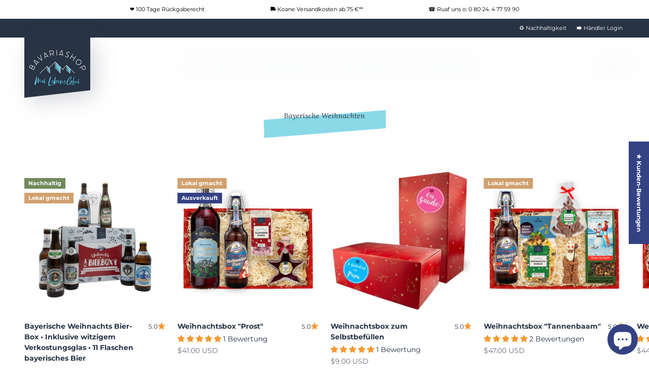

--- FILE ---
content_type: text/html; charset=utf-8
request_url: https://www.bavariashop.de/de-us/pages/bayerische-weihnachten
body_size: 85251
content:
<!doctype html>
<html class="no-js" lang="de" dir="ltr">
  <head>

	   
    <meta charset="utf-8">
    <meta name="viewport" content="width=device-width, initial-scale=1.0, height=device-height, minimum-scale=1.0, maximum-scale=1.0">
    <meta name="theme-color" content="#283344">
   <title>
      Bayerische Weihnachten
    </title><meta name="description" content="Bayerische Weihnachten im Bavariashop ➤ Große Auswahl ✓ Bayerisches LebensGfui ✓ Lokal kaufen ✓ Seit 1998"><link rel="canonical" href="https://www.bavariashop.de/de-us/pages/bayerische-weihnachten"><link rel="shortcut icon" href="//www.bavariashop.de/cdn/shop/files/bavshopquadrat.png?v=1670936132&width=96">
      <link rel="apple-touch-icon" href="//www.bavariashop.de/cdn/shop/files/bavshopquadrat.png?v=1670936132&width=180"><link rel="preconnect" href="https://cdn.shopify.com">
    <link rel="preconnect" href="https://fonts.shopifycdn.com" crossorigin>
    <link rel="dns-prefetch" href="https://productreviews.shopifycdn.com"><link rel="modulepreload" href="//www.bavariashop.de/cdn/shop/t/42/assets/vendor.min.js?v=161072099565793977701748412907" as="script">
    <link rel="modulepreload" href="//www.bavariashop.de/cdn/shop/t/42/assets/theme.js?v=173132833969676111001749634553" as="script">
    <link rel="modulepreload" href="//www.bavariashop.de/cdn/shop/t/42/assets/sections.js?v=56034843689163946181749634554" as="script"><link rel="preload" href="//www.bavariashop.de/cdn/fonts/montserrat/montserrat_n7.3c434e22befd5c18a6b4afadb1e3d77c128c7939.woff2" as="font" type="font/woff2" crossorigin><link rel="preload" href="//www.bavariashop.de/cdn/fonts/montserrat/montserrat_n4.81949fa0ac9fd2021e16436151e8eaa539321637.woff2" as="font" type="font/woff2" crossorigin><meta property="og:type" content="website">
  <meta property="og:title" content="Bayerische Weihnachten"><meta property="og:image" content="http://www.bavariashop.de/cdn/shop/files/social-sharing_f80df4ce-8e7a-4fe7-b6e6-607b9cd0f467.jpg?v=1768987034&width=2048">
  <meta property="og:image:secure_url" content="https://www.bavariashop.de/cdn/shop/files/social-sharing_f80df4ce-8e7a-4fe7-b6e6-607b9cd0f467.jpg?v=1768987034&width=2048">
  <meta property="og:image:width" content="1000">
  <meta property="og:image:height" content="628"><meta property="og:description" content="Bayerische Weihnachten im Bavariashop ➤ Große Auswahl ✓ Bayerisches LebensGfui ✓ Lokal kaufen ✓ Seit 1998"><meta property="og:url" content="https://www.bavariashop.de/de-us/pages/bayerische-weihnachten">
<meta property="og:site_name" content="Bavariashop - mei LebensGfui"><meta name="twitter:card" content="summary"><meta name="twitter:title" content="Bayerische Weihnachten">
  <meta name="twitter:description" content="Bayerische Weihnachten im Bavariashop ➤ Große Auswahl ✓ Bayerisches LebensGfui ✓ Lokal kaufen ✓ Seit 1998"><meta name="twitter:image" content="https://www.bavariashop.de/cdn/shop/files/social-sharing_f80df4ce-8e7a-4fe7-b6e6-607b9cd0f467.jpg?crop=center&height=1200&v=1768987034&width=1200">
  <meta name="twitter:image:alt" content="Lächelnder junger Mann mit verschränkten Armen vor Regalen mit traditionellen Filzhüten im Geschäft.">


  <script type="application/ld+json">
  {
    "@context": "https://schema.org",
    "@type": "BreadcrumbList",
  "itemListElement": [{
      "@type": "ListItem",
      "position": 1,
      "name": "Home",
      "item": "https://www.bavariashop.de"
    },{
          "@type": "ListItem",
          "position": 2,
          "name": "Bayerische Weihnachten",
          "item": "https://www.bavariashop.de/de-us/pages/bayerische-weihnachten"
        }]
  }
  </script>

<style>/* Typography (heading) */
  @font-face {
  font-family: Montserrat;
  font-weight: 700;
  font-style: normal;
  font-display: fallback;
  src: url("//www.bavariashop.de/cdn/fonts/montserrat/montserrat_n7.3c434e22befd5c18a6b4afadb1e3d77c128c7939.woff2") format("woff2"),
       url("//www.bavariashop.de/cdn/fonts/montserrat/montserrat_n7.5d9fa6e2cae713c8fb539a9876489d86207fe957.woff") format("woff");
}

@font-face {
  font-family: Montserrat;
  font-weight: 700;
  font-style: italic;
  font-display: fallback;
  src: url("//www.bavariashop.de/cdn/fonts/montserrat/montserrat_i7.a0d4a463df4f146567d871890ffb3c80408e7732.woff2") format("woff2"),
       url("//www.bavariashop.de/cdn/fonts/montserrat/montserrat_i7.f6ec9f2a0681acc6f8152c40921d2a4d2e1a2c78.woff") format("woff");
}

/* Typography (body) */
  @font-face {
  font-family: Montserrat;
  font-weight: 400;
  font-style: normal;
  font-display: fallback;
  src: url("//www.bavariashop.de/cdn/fonts/montserrat/montserrat_n4.81949fa0ac9fd2021e16436151e8eaa539321637.woff2") format("woff2"),
       url("//www.bavariashop.de/cdn/fonts/montserrat/montserrat_n4.a6c632ca7b62da89c3594789ba828388aac693fe.woff") format("woff");
}

@font-face {
  font-family: Montserrat;
  font-weight: 400;
  font-style: italic;
  font-display: fallback;
  src: url("//www.bavariashop.de/cdn/fonts/montserrat/montserrat_i4.5a4ea298b4789e064f62a29aafc18d41f09ae59b.woff2") format("woff2"),
       url("//www.bavariashop.de/cdn/fonts/montserrat/montserrat_i4.072b5869c5e0ed5b9d2021e4c2af132e16681ad2.woff") format("woff");
}

@font-face {
  font-family: Montserrat;
  font-weight: 700;
  font-style: normal;
  font-display: fallback;
  src: url("//www.bavariashop.de/cdn/fonts/montserrat/montserrat_n7.3c434e22befd5c18a6b4afadb1e3d77c128c7939.woff2") format("woff2"),
       url("//www.bavariashop.de/cdn/fonts/montserrat/montserrat_n7.5d9fa6e2cae713c8fb539a9876489d86207fe957.woff") format("woff");
}

@font-face {
  font-family: Montserrat;
  font-weight: 700;
  font-style: italic;
  font-display: fallback;
  src: url("//www.bavariashop.de/cdn/fonts/montserrat/montserrat_i7.a0d4a463df4f146567d871890ffb3c80408e7732.woff2") format("woff2"),
       url("//www.bavariashop.de/cdn/fonts/montserrat/montserrat_i7.f6ec9f2a0681acc6f8152c40921d2a4d2e1a2c78.woff") format("woff");
}

:root {
    /**
     * ---------------------------------------------------------------------
     * SPACING VARIABLES
     *
     * We are using a spacing inspired from frameworks like Tailwind CSS.
     * ---------------------------------------------------------------------
     */
    --spacing-0-5: 0.125rem; /* 2px */
    --spacing-1: 0.25rem; /* 4px */
    --spacing-1-5: 0.375rem; /* 6px */
    --spacing-2: 0.5rem; /* 8px */
    --spacing-2-5: 0.625rem; /* 10px */
    --spacing-3: 0.75rem; /* 12px */
    --spacing-3-5: 0.875rem; /* 14px */
    --spacing-4: 1rem; /* 16px */
    --spacing-4-5: 1.125rem; /* 18px */
    --spacing-5: 1.25rem; /* 20px */
    --spacing-5-5: 1.375rem; /* 22px */
    --spacing-6: 1.5rem; /* 24px */
    --spacing-6-5: 1.625rem; /* 26px */
    --spacing-7: 1.75rem; /* 28px */
    --spacing-7-5: 1.875rem; /* 30px */
    --spacing-8: 2rem; /* 32px */
    --spacing-8-5: 2.125rem; /* 34px */
    --spacing-9: 2.25rem; /* 36px */
    --spacing-9-5: 2.375rem; /* 38px */
    --spacing-10: 2.5rem; /* 40px */
    --spacing-11: 2.75rem; /* 44px */
    --spacing-12: 3rem; /* 48px */
    --spacing-14: 3.5rem; /* 56px */
    --spacing-16: 4rem; /* 64px */
    --spacing-18: 4.5rem; /* 72px */
    --spacing-20: 5rem; /* 80px */
    --spacing-24: 6rem; /* 96px */
    --spacing-28: 7rem; /* 112px */
    --spacing-32: 8rem; /* 128px */
    --spacing-36: 9rem; /* 144px */
    --spacing-40: 10rem; /* 160px */
    --spacing-44: 11rem; /* 176px */
    --spacing-48: 12rem; /* 192px */
    --spacing-52: 13rem; /* 208px */
    --spacing-56: 14rem; /* 224px */
    --spacing-60: 15rem; /* 240px */
    --spacing-64: 16rem; /* 256px */
    --spacing-72: 18rem; /* 288px */
    --spacing-80: 20rem; /* 320px */
    --spacing-96: 24rem; /* 384px */

    /* Container */
    --container-max-width: 1300px;
    --container-narrow-max-width: 1050px;
    --container-gutter: var(--spacing-5);
    --section-outer-spacing-block: var(--spacing-8);
    --section-inner-max-spacing-block: var(--spacing-8);
    --section-inner-spacing-inline: var(--container-gutter);
    --section-stack-spacing-block: var(--spacing-8);

    /* Grid gutter */
    --grid-gutter: var(--spacing-5);

    /* Product list settings */
    --product-list-row-gap: var(--spacing-8);
    --product-list-column-gap: var(--grid-gutter);

    /* Form settings */
    --input-gap: var(--spacing-2);
    --input-height: 2.625rem;
    --input-padding-inline: var(--spacing-4);

    /* Other sizes */
    --sticky-area-height: calc(var(--sticky-announcement-bar-enabled, 0) * var(--announcement-bar-height, 0px) + var(--sticky-header-enabled, 0) * var(--header-height, 0px));

    /* RTL support */
    --transform-logical-flip: 1;
    --transform-origin-start: left;
    --transform-origin-end: right;

    /**
     * ---------------------------------------------------------------------
     * TYPOGRAPHY
     * ---------------------------------------------------------------------
     */

    /* Font properties */
    --heading-font-family: Montserrat, sans-serif;
    --heading-font-weight: 700;
    --heading-font-style: normal;
    --heading-text-transform: normal;
    --heading-letter-spacing: 0.0em;
    --text-font-family: Montserrat, sans-serif;
    --text-font-weight: 400;
    --text-font-style: normal;
    --text-letter-spacing: 0.0em;

    /* Font sizes */
    --text-h0: 2.5rem;
    --text-h1: 1.75rem;
    --text-h2: 1.375rem;
    --text-h3: 1.375rem;
    --text-h4: 1.125rem;
    --text-h5: 1.125rem;
    --text-h6: 1rem;
    --text-xs: 0.625rem;
    --text-sm: 0.6875rem;
    --text-base: 0.8125rem;
    --text-lg: 1.0625rem;

    /**
     * ---------------------------------------------------------------------
     * COLORS
     * ---------------------------------------------------------------------
     */

    /* Color settings */--accent: 52 66 131;
    --text-primary: 40 51 68;
    --background-primary: 255 255 255;
    --dialog-background: 255 255 255;
    --border-color: var(--text-color, var(--text-primary)) / 0.12;

    /* Button colors */
    --button-background-primary: 52 66 131;
    --button-text-primary: 255 255 255;
    --button-background-secondary: 40 51 68;
    --button-text-secondary: 255 255 255;

    /* Status colors */
    --success-background: 238 241 235;
    --success-text: 112 138 92;
    --warning-background: 254 243 230;
    --warning-text: 248 153 49;
    --error-background: 245 229 229;
    --error-text: 170 40 38;

    /* Product colors */
    --on-sale-text: 206 10 48;
    --on-sale-badge-background: 206 10 48;
    --on-sale-badge-text: 255 255 255;
    --sold-out-badge-background: 190 189 185;
    --sold-out-badge-text: 0 0 0;
    
    --primary-badge-background: 248 153 49;
    --primary-badge-text: 255 255 255;
    
    --secondary-badge-background: 112 138 92;
    --secondary-badge-text: 255 255 255;
    
    --star-color: 248 153 49;
    --product-card-background: 255 255 255;
    --product-card-text: 40 51 68;

    /* Header colors */
    --header-background: 40 51 68;
    --header-text: 255 255 255;

    /* Footer colors */
    --footer-background: 40 51 68;
    --footer-text: 255 255 255;

    /* Rounded variables (used for border radius) */
    --rounded-xs: 0.0rem;
    --rounded-sm: 0.0rem;
    --rounded: 0.0rem;
    --rounded-lg: 0.0rem;
    --rounded-full: 9999px;

    --rounded-button: 0.0rem;
    --rounded-input: 0.0rem;

    /* Box shadow */
    --shadow-sm: 0 2px 8px rgb(var(--text-primary) / 0.0);
    --shadow: 0 5px 15px rgb(var(--text-primary) / 0.0);
    --shadow-md: 0 5px 30px rgb(var(--text-primary) / 0.0);
    --shadow-block: 0px 0px 50px rgb(var(--text-primary) / 0.0);

    /**
     * ---------------------------------------------------------------------
     * OTHER
     * ---------------------------------------------------------------------
     */

    --cursor-close-svg-url: url(//www.bavariashop.de/cdn/shop/t/42/assets/cursor-close.svg?v=147174565022153725511748412907);
    --cursor-zoom-in-svg-url: url(//www.bavariashop.de/cdn/shop/t/42/assets/cursor-zoom-in.svg?v=154953035094101115921748412907);
    --cursor-zoom-out-svg-url: url(//www.bavariashop.de/cdn/shop/t/42/assets/cursor-zoom-out.svg?v=16155520337305705181748412907);
    --checkmark-svg-url: url(//www.bavariashop.de/cdn/shop/t/42/assets/checkmark.svg?v=77552481021870063511748412907);
  }

  [dir="rtl"]:root {
    /* RTL support */
    --transform-logical-flip: -1;
    --transform-origin-start: right;
    --transform-origin-end: left;
  }

  @media screen and (min-width: 700px) {
    :root {
      /* Typography (font size) */
      --text-h0: 3.25rem;
      --text-h1: 2.25rem;
      --text-h2: 1.625rem;
      --text-h3: 1.625rem;
      --text-h4: 1.25rem;
      --text-h5: 1.25rem;
      --text-h6: 1.125rem;

      --text-xs: 0.6875rem;
      --text-sm: 0.75rem;
      --text-base: 0.875rem;
      --text-lg: 1.125rem;

      /* Spacing */
      --container-gutter: 2rem;
      --section-outer-spacing-block: var(--spacing-8);
      --section-inner-max-spacing-block: var(--spacing-10);
      --section-inner-spacing-inline: var(--spacing-10);
      --section-stack-spacing-block: var(--spacing-10);

      /* Grid gutter */
      --grid-gutter: var(--spacing-6);

      /* Product list settings */
      --product-list-row-gap: var(--spacing-12);

      /* Form settings */
      --input-gap: 1rem;
      --input-height: 3.125rem;
      --input-padding-inline: var(--spacing-5);
    }
  }

  @media screen and (min-width: 1000px) {
    :root {
      /* Spacing settings */
      --container-gutter: var(--spacing-12);
      --section-outer-spacing-block: var(--spacing-8);
      --section-inner-max-spacing-block: var(--spacing-12);
      --section-inner-spacing-inline: var(--spacing-14);
      --section-stack-spacing-block: var(--spacing-10);
    }
  }

  @media screen and (min-width: 1150px) {
    :root {
      /* Spacing settings */
      --container-gutter: var(--spacing-12);
      --section-outer-spacing-block: var(--spacing-8);
      --section-inner-max-spacing-block: var(--spacing-12);
      --section-inner-spacing-inline: var(--spacing-14);
      --section-stack-spacing-block: var(--spacing-12);
    }
  }

  @media screen and (min-width: 1400px) {
    :root {
      /* Typography (font size) */
      --text-h0: 4rem;
      --text-h1: 3rem;
      --text-h2: 1.75rem;
      --text-h3: 1.75rem;
      --text-h4: 1.5rem;
      --text-h5: 1.25rem;
      --text-h6: 1.25rem;

      --section-outer-spacing-block: var(--spacing-8);
      --section-inner-max-spacing-block: var(--spacing-14);
      --section-inner-spacing-inline: var(--spacing-16);
    }
  }

  @media screen and (min-width: 1600px) {
    :root {
      --section-outer-spacing-block: var(--spacing-8);
      --section-inner-max-spacing-block: var(--spacing-16);
      --section-inner-spacing-inline: var(--spacing-18);
    }
  }

  /**
   * ---------------------------------------------------------------------
   * LIQUID DEPENDANT CSS
   *
   * Our main CSS is Liquid free, but some very specific features depend on
   * theme settings, so we have them here
   * ---------------------------------------------------------------------
   */@media screen and (pointer: fine) {
        /* The !important are for the Shopify Payment button to ensure we override the default from Shopify styles */
        .button:not([disabled]):not(.button--outline):hover, .btn:not([disabled]):hover, .shopify-payment-button__button--unbranded:not([disabled]):hover {
          background-color: transparent !important;
          color: rgb(var(--button-outline-color) / var(--button-background-opacity, 1)) !important;
          box-shadow: inset 0 0 0 2px currentColor !important;
        }

        .button--outline:not([disabled]):hover {
          background: rgb(var(--button-background));
          color: rgb(var(--button-text-color));
          box-shadow: inset 0 0 0 2px rgb(var(--button-background));
        }
      }</style><script>
  document.documentElement.classList.replace('no-js', 'js');

  // This allows to expose several variables to the global scope, to be used in scripts
  window.themeVariables = {
    settings: {
      showPageTransition: false,
      headingApparition: "split_fade",
      pageType: "page",
      moneyFormat: "${{amount}}",
      moneyWithCurrencyFormat: "${{amount}} USD",
      currencyCodeEnabled: true,
      cartType: "drawer",
      showDiscount: true,
      discountMode: "saving"
    },

    strings: {
      accessibilityClose: "Schließen",
      accessibilityNext: "Vor",
      accessibilityPrevious: "Zurück",
      addToCartButton: "Ins Einkaufswagerl",
      soldOutButton: "Ausverkauft",
      preOrderButton: "Vorbestellen",
      unavailableButton: "Nicht verfügbar",
      closeGallery: "Galerie schließen",
      zoomGallery: "Bild vergrößern",
      errorGallery: "Bild kann nicht geladen werden",
      soldOutBadge: "Ausverkauft",
      discountBadge: "Spare @@",
      sku: "Art.Nr.",
      searchNoResults: "Keine Treffer",
      addOrderNote: "Bestellhinweis hinzufügen",
      editOrderNote: "Bestellhinweis bearbeiten",
      shippingEstimatorNoResults: "Tut uns leid, aber wir verschicken leider nicht an deine Adresse.",
      shippingEstimatorOneResult: "Für deine Adresse gibt es einen Versandtarif:",
      shippingEstimatorMultipleResults: "Für deine Adresse gibt es mehrere Versandtarife:",
      shippingEstimatorError: "Beim Berechnen der Versandkosten ist ein Fehler aufgetreten:"
    },

    breakpoints: {
      'sm': 'screen and (min-width: 700px)',
      'md': 'screen and (min-width: 1000px)',
      'lg': 'screen and (min-width: 1150px)',
      'xl': 'screen and (min-width: 1400px)',

      'sm-max': 'screen and (max-width: 699px)',
      'md-max': 'screen and (max-width: 999px)',
      'lg-max': 'screen and (max-width: 1149px)',
      'xl-max': 'screen and (max-width: 1399px)'
    }
  };// For detecting native share
  document.documentElement.classList.add(`native-share--${navigator.share ? 'enabled' : 'disabled'}`);</script><script type="module" src="//www.bavariashop.de/cdn/shop/t/42/assets/vendor.min.js?v=161072099565793977701748412907"></script>
    <script type="module" src="//www.bavariashop.de/cdn/shop/t/42/assets/theme.js?v=173132833969676111001749634553"></script>
    <script type="module" src="//www.bavariashop.de/cdn/shop/t/42/assets/sections.js?v=56034843689163946181749634554"></script><link href="//www.bavariashop.de/cdn/shop/t/42/assets/theme.css?v=8829621984463975391748412907" rel="stylesheet" type="text/css" media="all" /><link href="//www.bavariashop.de/cdn/shop/t/42/assets/new_theme.css?v=78869745358418625341748412907" rel="stylesheet" type="text/css" media="all" /><!-- START Custom CSS -->
      <link href="//www.bavariashop.de/cdn/shop/t/42/assets/bavshop.css?v=105730141837259675171748412907" rel="stylesheet" type="text/css" media="all" />
    <!-- END Custom CSS  -->
  
  





 <script>window.performance && window.performance.mark && window.performance.mark('shopify.content_for_header.start');</script><meta name="google-site-verification" content="0-4iLPv99CTvs1ZZC7fh1niQFGiLn7wTAlAC8CMISkk">
<meta name="facebook-domain-verification" content="c2fgyjqae1znck7bbhsktgxw54thvy">
<meta id="shopify-digital-wallet" name="shopify-digital-wallet" content="/65670873354/digital_wallets/dialog">
<meta name="shopify-checkout-api-token" content="f85cc5313b40dec471dba54874797a1d">
<meta id="in-context-paypal-metadata" data-shop-id="65670873354" data-venmo-supported="false" data-environment="production" data-locale="de_DE" data-paypal-v4="true" data-currency="USD">
<link rel="alternate" hreflang="x-default" href="https://www.bavariashop.de/pages/bayerische-weihnachten">
<link rel="alternate" hreflang="de" href="https://www.bavariashop.de/pages/bayerische-weihnachten">
<link rel="alternate" hreflang="de-US" href="https://www.bavariashop.de/de-us/pages/bayerische-weihnachten">
<link rel="alternate" hreflang="de-AT" href="https://www.bavariashop.de/de-at/pages/bayerische-weihnachten">
<link rel="alternate" hreflang="de-CH" href="https://www.bavariashop.de/de-ch/pages/bayerische-weihnachten">
<link rel="alternate" hreflang="de-GB" href="https://www.bavariashop.de/de-gb/pages/bayerische-weihnachten">
<script async="async" src="/checkouts/internal/preloads.js?locale=de-US"></script>
<link rel="preconnect" href="https://shop.app" crossorigin="anonymous">
<script async="async" src="https://shop.app/checkouts/internal/preloads.js?locale=de-US&shop_id=65670873354" crossorigin="anonymous"></script>
<script id="apple-pay-shop-capabilities" type="application/json">{"shopId":65670873354,"countryCode":"DE","currencyCode":"USD","merchantCapabilities":["supports3DS"],"merchantId":"gid:\/\/shopify\/Shop\/65670873354","merchantName":"Bavariashop - mei LebensGfui","requiredBillingContactFields":["postalAddress","email"],"requiredShippingContactFields":["postalAddress","email"],"shippingType":"shipping","supportedNetworks":["visa","maestro","masterCard","amex"],"total":{"type":"pending","label":"Bavariashop - mei LebensGfui","amount":"1.00"},"shopifyPaymentsEnabled":true,"supportsSubscriptions":true}</script>
<script id="shopify-features" type="application/json">{"accessToken":"f85cc5313b40dec471dba54874797a1d","betas":["rich-media-storefront-analytics"],"domain":"www.bavariashop.de","predictiveSearch":true,"shopId":65670873354,"locale":"de"}</script>
<script>var Shopify = Shopify || {};
Shopify.shop = "bavariashop-mei-lebensgfui.myshopify.com";
Shopify.locale = "de";
Shopify.currency = {"active":"USD","rate":"1.1922576"};
Shopify.country = "US";
Shopify.theme = {"name":"Impact Vers. 4.0.2 2025\/05\/28","id":181428486410,"schema_name":"Impact","schema_version":"4.0.2","theme_store_id":1190,"role":"main"};
Shopify.theme.handle = "null";
Shopify.theme.style = {"id":null,"handle":null};
Shopify.cdnHost = "www.bavariashop.de/cdn";
Shopify.routes = Shopify.routes || {};
Shopify.routes.root = "/de-us/";</script>
<script type="module">!function(o){(o.Shopify=o.Shopify||{}).modules=!0}(window);</script>
<script>!function(o){function n(){var o=[];function n(){o.push(Array.prototype.slice.apply(arguments))}return n.q=o,n}var t=o.Shopify=o.Shopify||{};t.loadFeatures=n(),t.autoloadFeatures=n()}(window);</script>
<script>
  window.ShopifyPay = window.ShopifyPay || {};
  window.ShopifyPay.apiHost = "shop.app\/pay";
  window.ShopifyPay.redirectState = null;
</script>
<script id="shop-js-analytics" type="application/json">{"pageType":"page"}</script>
<script defer="defer" async type="module" src="//www.bavariashop.de/cdn/shopifycloud/shop-js/modules/v2/client.init-shop-cart-sync_e98Ab_XN.de.esm.js"></script>
<script defer="defer" async type="module" src="//www.bavariashop.de/cdn/shopifycloud/shop-js/modules/v2/chunk.common_Pcw9EP95.esm.js"></script>
<script defer="defer" async type="module" src="//www.bavariashop.de/cdn/shopifycloud/shop-js/modules/v2/chunk.modal_CzmY4ZhL.esm.js"></script>
<script type="module">
  await import("//www.bavariashop.de/cdn/shopifycloud/shop-js/modules/v2/client.init-shop-cart-sync_e98Ab_XN.de.esm.js");
await import("//www.bavariashop.de/cdn/shopifycloud/shop-js/modules/v2/chunk.common_Pcw9EP95.esm.js");
await import("//www.bavariashop.de/cdn/shopifycloud/shop-js/modules/v2/chunk.modal_CzmY4ZhL.esm.js");

  window.Shopify.SignInWithShop?.initShopCartSync?.({"fedCMEnabled":true,"windoidEnabled":true});

</script>
<script>
  window.Shopify = window.Shopify || {};
  if (!window.Shopify.featureAssets) window.Shopify.featureAssets = {};
  window.Shopify.featureAssets['shop-js'] = {"shop-cart-sync":["modules/v2/client.shop-cart-sync_DazCVyJ3.de.esm.js","modules/v2/chunk.common_Pcw9EP95.esm.js","modules/v2/chunk.modal_CzmY4ZhL.esm.js"],"init-fed-cm":["modules/v2/client.init-fed-cm_D0AulfmK.de.esm.js","modules/v2/chunk.common_Pcw9EP95.esm.js","modules/v2/chunk.modal_CzmY4ZhL.esm.js"],"shop-cash-offers":["modules/v2/client.shop-cash-offers_BISyWFEA.de.esm.js","modules/v2/chunk.common_Pcw9EP95.esm.js","modules/v2/chunk.modal_CzmY4ZhL.esm.js"],"shop-login-button":["modules/v2/client.shop-login-button_D_c1vx_E.de.esm.js","modules/v2/chunk.common_Pcw9EP95.esm.js","modules/v2/chunk.modal_CzmY4ZhL.esm.js"],"pay-button":["modules/v2/client.pay-button_CHADzJ4g.de.esm.js","modules/v2/chunk.common_Pcw9EP95.esm.js","modules/v2/chunk.modal_CzmY4ZhL.esm.js"],"shop-button":["modules/v2/client.shop-button_CQnD2U3v.de.esm.js","modules/v2/chunk.common_Pcw9EP95.esm.js","modules/v2/chunk.modal_CzmY4ZhL.esm.js"],"avatar":["modules/v2/client.avatar_BTnouDA3.de.esm.js"],"init-windoid":["modules/v2/client.init-windoid_CmA0-hrC.de.esm.js","modules/v2/chunk.common_Pcw9EP95.esm.js","modules/v2/chunk.modal_CzmY4ZhL.esm.js"],"init-shop-for-new-customer-accounts":["modules/v2/client.init-shop-for-new-customer-accounts_BCzC_Mib.de.esm.js","modules/v2/client.shop-login-button_D_c1vx_E.de.esm.js","modules/v2/chunk.common_Pcw9EP95.esm.js","modules/v2/chunk.modal_CzmY4ZhL.esm.js"],"init-shop-email-lookup-coordinator":["modules/v2/client.init-shop-email-lookup-coordinator_DYzOit4u.de.esm.js","modules/v2/chunk.common_Pcw9EP95.esm.js","modules/v2/chunk.modal_CzmY4ZhL.esm.js"],"init-shop-cart-sync":["modules/v2/client.init-shop-cart-sync_e98Ab_XN.de.esm.js","modules/v2/chunk.common_Pcw9EP95.esm.js","modules/v2/chunk.modal_CzmY4ZhL.esm.js"],"shop-toast-manager":["modules/v2/client.shop-toast-manager_Bc-1elH8.de.esm.js","modules/v2/chunk.common_Pcw9EP95.esm.js","modules/v2/chunk.modal_CzmY4ZhL.esm.js"],"init-customer-accounts":["modules/v2/client.init-customer-accounts_CqlRHmZs.de.esm.js","modules/v2/client.shop-login-button_D_c1vx_E.de.esm.js","modules/v2/chunk.common_Pcw9EP95.esm.js","modules/v2/chunk.modal_CzmY4ZhL.esm.js"],"init-customer-accounts-sign-up":["modules/v2/client.init-customer-accounts-sign-up_DZmBw6yB.de.esm.js","modules/v2/client.shop-login-button_D_c1vx_E.de.esm.js","modules/v2/chunk.common_Pcw9EP95.esm.js","modules/v2/chunk.modal_CzmY4ZhL.esm.js"],"shop-follow-button":["modules/v2/client.shop-follow-button_Cx-w7rSq.de.esm.js","modules/v2/chunk.common_Pcw9EP95.esm.js","modules/v2/chunk.modal_CzmY4ZhL.esm.js"],"checkout-modal":["modules/v2/client.checkout-modal_Djjmh8qM.de.esm.js","modules/v2/chunk.common_Pcw9EP95.esm.js","modules/v2/chunk.modal_CzmY4ZhL.esm.js"],"shop-login":["modules/v2/client.shop-login_DMZMgoZf.de.esm.js","modules/v2/chunk.common_Pcw9EP95.esm.js","modules/v2/chunk.modal_CzmY4ZhL.esm.js"],"lead-capture":["modules/v2/client.lead-capture_SqejaEd8.de.esm.js","modules/v2/chunk.common_Pcw9EP95.esm.js","modules/v2/chunk.modal_CzmY4ZhL.esm.js"],"payment-terms":["modules/v2/client.payment-terms_DUeEqFTJ.de.esm.js","modules/v2/chunk.common_Pcw9EP95.esm.js","modules/v2/chunk.modal_CzmY4ZhL.esm.js"]};
</script>
<script>(function() {
  var isLoaded = false;
  function asyncLoad() {
    if (isLoaded) return;
    isLoaded = true;
    var urls = ["https:\/\/av-northern-apps.com\/js\/agecheckerplus_mG35tH2eGxRu7PQW.js?shop=bavariashop-mei-lebensgfui.myshopify.com","\/\/cdn.shopify.com\/proxy\/911a62c54c85e1b66f1399b144af9d1a51c6e4e294597e6c92eed48a52218fea\/quotify.dev\/js\/widget.js?shop=bavariashop-mei-lebensgfui.myshopify.com\u0026sp-cache-control=cHVibGljLCBtYXgtYWdlPTkwMA","https:\/\/d1639lhkj5l89m.cloudfront.net\/js\/storefront\/uppromote.js?shop=bavariashop-mei-lebensgfui.myshopify.com","\/\/cdn.shopify.com\/proxy\/096b3cedaf3dd26f9e52e9a75c50d7f561f9780c0df4ce4099b2ca8706798105\/tabs.tkdigital.dev\/scripts\/ne_smart_tabs_648f258501d6bcd3ba965e09957081bb.js?shop=bavariashop-mei-lebensgfui.myshopify.com\u0026sp-cache-control=cHVibGljLCBtYXgtYWdlPTkwMA"];
    for (var i = 0; i < urls.length; i++) {
      var s = document.createElement('script');
      s.type = 'text/javascript';
      s.async = true;
      s.src = urls[i];
      var x = document.getElementsByTagName('script')[0];
      x.parentNode.insertBefore(s, x);
    }
  };
  if(window.attachEvent) {
    window.attachEvent('onload', asyncLoad);
  } else {
    window.addEventListener('load', asyncLoad, false);
  }
})();</script>
<script id="__st">var __st={"a":65670873354,"offset":3600,"reqid":"789523cc-c666-4f6d-887f-801a6cda3be3-1769063527","pageurl":"www.bavariashop.de\/de-us\/pages\/bayerische-weihnachten","s":"pages-109831356682","u":"d43a977599d8","p":"page","rtyp":"page","rid":109831356682};</script>
<script>window.ShopifyPaypalV4VisibilityTracking = true;</script>
<script id="captcha-bootstrap">!function(){'use strict';const t='contact',e='account',n='new_comment',o=[[t,t],['blogs',n],['comments',n],[t,'customer']],c=[[e,'customer_login'],[e,'guest_login'],[e,'recover_customer_password'],[e,'create_customer']],r=t=>t.map((([t,e])=>`form[action*='/${t}']:not([data-nocaptcha='true']) input[name='form_type'][value='${e}']`)).join(','),a=t=>()=>t?[...document.querySelectorAll(t)].map((t=>t.form)):[];function s(){const t=[...o],e=r(t);return a(e)}const i='password',u='form_key',d=['recaptcha-v3-token','g-recaptcha-response','h-captcha-response',i],f=()=>{try{return window.sessionStorage}catch{return}},m='__shopify_v',_=t=>t.elements[u];function p(t,e,n=!1){try{const o=window.sessionStorage,c=JSON.parse(o.getItem(e)),{data:r}=function(t){const{data:e,action:n}=t;return t[m]||n?{data:e,action:n}:{data:t,action:n}}(c);for(const[e,n]of Object.entries(r))t.elements[e]&&(t.elements[e].value=n);n&&o.removeItem(e)}catch(o){console.error('form repopulation failed',{error:o})}}const l='form_type',E='cptcha';function T(t){t.dataset[E]=!0}const w=window,h=w.document,L='Shopify',v='ce_forms',y='captcha';let A=!1;((t,e)=>{const n=(g='f06e6c50-85a8-45c8-87d0-21a2b65856fe',I='https://cdn.shopify.com/shopifycloud/storefront-forms-hcaptcha/ce_storefront_forms_captcha_hcaptcha.v1.5.2.iife.js',D={infoText:'Durch hCaptcha geschützt',privacyText:'Datenschutz',termsText:'Allgemeine Geschäftsbedingungen'},(t,e,n)=>{const o=w[L][v],c=o.bindForm;if(c)return c(t,g,e,D).then(n);var r;o.q.push([[t,g,e,D],n]),r=I,A||(h.body.append(Object.assign(h.createElement('script'),{id:'captcha-provider',async:!0,src:r})),A=!0)});var g,I,D;w[L]=w[L]||{},w[L][v]=w[L][v]||{},w[L][v].q=[],w[L][y]=w[L][y]||{},w[L][y].protect=function(t,e){n(t,void 0,e),T(t)},Object.freeze(w[L][y]),function(t,e,n,w,h,L){const[v,y,A,g]=function(t,e,n){const i=e?o:[],u=t?c:[],d=[...i,...u],f=r(d),m=r(i),_=r(d.filter((([t,e])=>n.includes(e))));return[a(f),a(m),a(_),s()]}(w,h,L),I=t=>{const e=t.target;return e instanceof HTMLFormElement?e:e&&e.form},D=t=>v().includes(t);t.addEventListener('submit',(t=>{const e=I(t);if(!e)return;const n=D(e)&&!e.dataset.hcaptchaBound&&!e.dataset.recaptchaBound,o=_(e),c=g().includes(e)&&(!o||!o.value);(n||c)&&t.preventDefault(),c&&!n&&(function(t){try{if(!f())return;!function(t){const e=f();if(!e)return;const n=_(t);if(!n)return;const o=n.value;o&&e.removeItem(o)}(t);const e=Array.from(Array(32),(()=>Math.random().toString(36)[2])).join('');!function(t,e){_(t)||t.append(Object.assign(document.createElement('input'),{type:'hidden',name:u})),t.elements[u].value=e}(t,e),function(t,e){const n=f();if(!n)return;const o=[...t.querySelectorAll(`input[type='${i}']`)].map((({name:t})=>t)),c=[...d,...o],r={};for(const[a,s]of new FormData(t).entries())c.includes(a)||(r[a]=s);n.setItem(e,JSON.stringify({[m]:1,action:t.action,data:r}))}(t,e)}catch(e){console.error('failed to persist form',e)}}(e),e.submit())}));const S=(t,e)=>{t&&!t.dataset[E]&&(n(t,e.some((e=>e===t))),T(t))};for(const o of['focusin','change'])t.addEventListener(o,(t=>{const e=I(t);D(e)&&S(e,y())}));const B=e.get('form_key'),M=e.get(l),P=B&&M;t.addEventListener('DOMContentLoaded',(()=>{const t=y();if(P)for(const e of t)e.elements[l].value===M&&p(e,B);[...new Set([...A(),...v().filter((t=>'true'===t.dataset.shopifyCaptcha))])].forEach((e=>S(e,t)))}))}(h,new URLSearchParams(w.location.search),n,t,e,['guest_login'])})(!0,!0)}();</script>
<script integrity="sha256-4kQ18oKyAcykRKYeNunJcIwy7WH5gtpwJnB7kiuLZ1E=" data-source-attribution="shopify.loadfeatures" defer="defer" src="//www.bavariashop.de/cdn/shopifycloud/storefront/assets/storefront/load_feature-a0a9edcb.js" crossorigin="anonymous"></script>
<script crossorigin="anonymous" defer="defer" src="//www.bavariashop.de/cdn/shopifycloud/storefront/assets/shopify_pay/storefront-65b4c6d7.js?v=20250812"></script>
<script data-source-attribution="shopify.dynamic_checkout.dynamic.init">var Shopify=Shopify||{};Shopify.PaymentButton=Shopify.PaymentButton||{isStorefrontPortableWallets:!0,init:function(){window.Shopify.PaymentButton.init=function(){};var t=document.createElement("script");t.src="https://www.bavariashop.de/cdn/shopifycloud/portable-wallets/latest/portable-wallets.de.js",t.type="module",document.head.appendChild(t)}};
</script>
<script data-source-attribution="shopify.dynamic_checkout.buyer_consent">
  function portableWalletsHideBuyerConsent(e){var t=document.getElementById("shopify-buyer-consent"),n=document.getElementById("shopify-subscription-policy-button");t&&n&&(t.classList.add("hidden"),t.setAttribute("aria-hidden","true"),n.removeEventListener("click",e))}function portableWalletsShowBuyerConsent(e){var t=document.getElementById("shopify-buyer-consent"),n=document.getElementById("shopify-subscription-policy-button");t&&n&&(t.classList.remove("hidden"),t.removeAttribute("aria-hidden"),n.addEventListener("click",e))}window.Shopify?.PaymentButton&&(window.Shopify.PaymentButton.hideBuyerConsent=portableWalletsHideBuyerConsent,window.Shopify.PaymentButton.showBuyerConsent=portableWalletsShowBuyerConsent);
</script>
<script data-source-attribution="shopify.dynamic_checkout.cart.bootstrap">document.addEventListener("DOMContentLoaded",(function(){function t(){return document.querySelector("shopify-accelerated-checkout-cart, shopify-accelerated-checkout")}if(t())Shopify.PaymentButton.init();else{new MutationObserver((function(e,n){t()&&(Shopify.PaymentButton.init(),n.disconnect())})).observe(document.body,{childList:!0,subtree:!0})}}));
</script>
<script id='scb4127' type='text/javascript' async='' src='https://www.bavariashop.de/cdn/shopifycloud/privacy-banner/storefront-banner.js'></script><link id="shopify-accelerated-checkout-styles" rel="stylesheet" media="screen" href="https://www.bavariashop.de/cdn/shopifycloud/portable-wallets/latest/accelerated-checkout-backwards-compat.css" crossorigin="anonymous">
<style id="shopify-accelerated-checkout-cart">
        #shopify-buyer-consent {
  margin-top: 1em;
  display: inline-block;
  width: 100%;
}

#shopify-buyer-consent.hidden {
  display: none;
}

#shopify-subscription-policy-button {
  background: none;
  border: none;
  padding: 0;
  text-decoration: underline;
  font-size: inherit;
  cursor: pointer;
}

#shopify-subscription-policy-button::before {
  box-shadow: none;
}

      </style>

<script>window.performance && window.performance.mark && window.performance.mark('shopify.content_for_header.end');</script> 
  <script>
    
    
    
    
    var gsf_conversion_data = {page_type : '', event : '', data : {shop_currency : "USD"}};
    
</script>
  <script type="text/javascript"> (function(c,l,a,r,i,t,y){ c[a]=c[a]||function(){(c[a].q=c[a].q||[]).push(arguments)}; t=l.createElement(r);t.async=1;t.src="https://www.clarity.ms/tag/"+i; y=l.getElementsByTagName(r)[0];y.parentNode.insertBefore(t,y); })(window, document, "clarity", "script", "jgm5nig3ld"); </script>

	
	


<script>
  document.addEventListener("DOMContentLoaded", function(event) {
    const style = document.getElementById('wsg-custom-style');
    if (typeof window.isWsgCustomer != "undefined" && isWsgCustomer) {
      style.innerHTML = `
        ${style.innerHTML} 
        /* A friend of hideWsg - this will _show_ only for wsg customers. Add class to an element to use */
        .showWsg {
          display: unset;
        }
        /* wholesale only CSS */
        .additional-checkout-buttons, .shopify-payment-button {
          display: none !important;
        }
        .wsg-proxy-container select {
          background-color: 
          ${
        document.querySelector('input').style.backgroundColor
          ? document.querySelector('input').style.backgroundColor
          : 'white'
        } !important;
        }
      `;
    } else {
      style.innerHTML = `
        ${style.innerHTML}
        /* Add CSS rules here for NOT wsg customers - great to hide elements from retail when we can't access the code driving the element */
        
      `;
    }

    if (typeof window.embedButtonBg !== undefined && typeof window.embedButtonText !== undefined && window.embedButtonBg !== window.embedButtonText) {
      style.innerHTML = `
        ${style.innerHTML}
        .wsg-button-fix {
          background: ${embedButtonBg} !important;
          border-color: ${embedButtonBg} !important;
          color: ${embedButtonText} !important;
        }
      `;
    }

    // =========================
    //         CUSTOM JS
    // ==========================
    if (document.querySelector(".wsg-proxy-container")) {
      initNodeObserver(wsgCustomJs);
    }
  })

  function wsgCustomJs() {

    // update button classes
    const button = document.querySelectorAll(".wsg-button-fix");
    let buttonClass = "xxButtonClassesHerexx";
    buttonClass = buttonClass.split(" ");
    for (let i = 0; i < button.length; i++) {
      button[i].classList.add(... buttonClass);
    }

    // wsgCustomJs window placeholder
    // update secondary btn color on proxy cart
    if (document.getElementById("wsg-checkout-one")) {
      const checkoutButton = document.getElementById("wsg-checkout-one");
      let wsgBtnColor = window.getComputedStyle(checkoutButton).backgroundColor;
      let wsgBtnBackground = "none";
      let wsgBtnBorder = "thin solid " + wsgBtnColor;
      let wsgBtnPadding = window.getComputedStyle(checkoutButton).padding;
      let spofBtn = document.querySelectorAll(".spof-btn");
      for (let i = 0; i < spofBtn.length; i++) {
        spofBtn[i].style.background = wsgBtnBackground;
        spofBtn[i].style.color = wsgBtnColor;
        spofBtn[i].style.border = wsgBtnBorder;
        spofBtn[i].style.padding = wsgBtnPadding;
      }
    }

    // update Quick Order Form label
    if (typeof window.embedSPOFLabel != "undefined" && embedSPOFLabel) {
      document.querySelectorAll(".spof-btn").forEach(function(spofBtn) {
        spofBtn.removeAttribute("data-translation-selector");
        spofBtn.innerHTML = embedSPOFLabel;
      });
    }
  }

  function initNodeObserver(onChangeNodeCallback) {

    // Select the node that will be observed for mutations
    const targetNode = document.querySelector(".wsg-proxy-container");

    // Options for the observer (which mutations to observe)
    const config = {
      attributes: true,
      childList: true,
      subtree: true
    };

    // Callback function to execute when mutations are observed
    const callback = function(mutationsList, observer) {
      for (const mutation of mutationsList) {
        if (mutation.type === 'childList') {
          onChangeNodeCallback();
          observer.disconnect();
        }
      }
    };

    // Create an observer instance linked to the callback function
    const observer = new MutationObserver(callback);

    // Start observing the target node for configured mutations
    observer.observe(targetNode, config);
  }
</script>


<style id="wsg-custom-style">
  /* A friend of hideWsg - this will _show_ only for wsg customers. Add class to an element to use */
  .showWsg {
    display: none;
  }
  /* Signup/login */
  #wsg-signup select,
  #wsg-signup input,
  #wsg-signup textarea {
    height: 46px;
    border: thin solid #d1d1d1;
    padding: 6px 10px;
  }
  #wsg-signup textarea {
    min-height: 100px;
  }
  .wsg-login-input {
    height: 46px;
    border: thin solid #d1d1d1;
    padding: 6px 10px;
  }
  #wsg-signup select {
  }
/*   Quick Order Form */
  .wsg-table td {
    border: none;
    min-width: 150px;
  }
  .wsg-table tr {
    border-bottom: thin solid #d1d1d1; 
    border-left: none;
  }
  .wsg-table input[type="number"] {
    border: thin solid #d1d1d1;
    padding: 5px 15px;
    min-height: 42px;
  }
  #wsg-spof-link a {
    text-decoration: inherit;
    color: inherit;
  }
  .wsg-proxy-container {
    margin-top: 0% !important;
  }
  @media screen and (max-width:768px){
    .wsg-proxy-container .wsg-table input[type="number"] {
        max-width: 80%; 
    }
    .wsg-center img {
      width: 50px !important;
    }
    .wsg-variant-price-area {
      min-width: 70px !important;
    }
  }
  /* Submit button */
  #wsg-cart-update{
    padding: 8px 10px;
    min-height: 45px;
    max-width: 100% !important;
  }
  .wsg-table {
    background: inherit !important;
  }
  .wsg-spof-container-main {
    background: inherit !important;
  }
  /* General fixes */
  .wsg-hide-prices {
    opacity: 0;
  }
  .wsg-ws-only .button {
    margin: 0;
  }
</style>
<!-- BEGIN app block: shopify://apps/judge-me-reviews/blocks/judgeme_core/61ccd3b1-a9f2-4160-9fe9-4fec8413e5d8 --><!-- Start of Judge.me Core -->






<link rel="dns-prefetch" href="https://cdnwidget.judge.me">
<link rel="dns-prefetch" href="https://cdn.judge.me">
<link rel="dns-prefetch" href="https://cdn1.judge.me">
<link rel="dns-prefetch" href="https://api.judge.me">

<script data-cfasync='false' class='jdgm-settings-script'>window.jdgmSettings={"pagination":5,"disable_web_reviews":false,"badge_no_review_text":"Keine Bewertungen","badge_n_reviews_text":"{{ n }} Bewertung/Bewertungen","badge_star_color":"#f89931","hide_badge_preview_if_no_reviews":true,"badge_hide_text":false,"enforce_center_preview_badge":false,"widget_title":"Unsere Kundenbewertungen","widget_open_form_text":"Schreib a Bewertung (dad uns gfrein)","widget_close_form_text":"Bewertung abbrechen","widget_refresh_page_text":"Seitn neu laden","widget_summary_text":"Basierend auf {{ number_of_reviews }} Bewertung/Bewertungen","widget_no_review_text":"Sei der Erste der eine Bewertung schreibt","widget_name_field_text":"Anzeigename","widget_verified_name_field_text":"Verifizierter Name (öffentlich)","widget_name_placeholder_text":"Gib deinen Namen ein (öffentlich)","widget_required_field_error_text":"Dieses Feld ist erforderlich.","widget_email_field_text":"E-Mail-Adresse","widget_verified_email_field_text":"Verifizierte E-Mail (privat, kann nicht bearbeitet werden)","widget_email_placeholder_text":"Gib dei E-Mail ein (privat)","widget_email_field_error_text":"Bittschön gib eine gültige E-Mail-Adresse ein.","widget_rating_field_text":"Bewertung","widget_review_title_field_text":"Bewertungstitel","widget_review_title_placeholder_text":"Gib deiner Bewertung einen Titel","widget_review_body_field_text":"Bewertungsinhalt","widget_review_body_placeholder_text":"Schreib deinen Kommentar hier","widget_pictures_field_text":"Bild/Video (optional)","widget_submit_review_text":"Bewertung abschicken","widget_submit_verified_review_text":"Verifizierte Bewertung abschicken","widget_submit_success_msg_with_auto_publish":"Dankscheen! Bittscheen wart a bissl und aktuallisiere dann die Seitn um dei Bewertung zu sehen. Du kunnst dei Bewertung entfernen oder\r\nbearbeiten, indem du dich bei \u003ca href='https://judge.me/login' target='_blank' rel='nofollow noopener'\u003eJudge.me\u003c/a\u003e anmeldest.","widget_submit_success_msg_no_auto_publish":"Dankeschön!  Dei Bewertung weard schnellstand veröffentlicht. Du konnst dei Bewertung entfernen oder bearbeiten, indem du dich bei \u003ca href='https://judge.me/login' target='_blank' rel='nofollow noopener'\u003eJudge.me\u003c/a\u003e anmeldest.","widget_show_default_reviews_out_of_total_text":"Es werden {{ n_reviews_shown }} von {{ n_reviews }} Bewertungen angezeigt.","widget_show_all_link_text":"Alle anzeigen","widget_show_less_link_text":"Weniger anzeigen","widget_author_said_text":"{{ reviewer_name }} sagte:","widget_days_text":"vor {{ n }} Tag/Tagen","widget_weeks_text":"vor {{ n }} Woche/Wochen","widget_months_text":"vor {{ n }} Monat/Monaten","widget_years_text":"vor {{ n }} Jahr/Jahren","widget_yesterday_text":"Gestern","widget_today_text":"Heute","widget_replied_text":"\u003e\u003e {{ shop_name }} antwortete:","widget_read_more_text":"Mehr lesen","widget_reviewer_name_as_initial":"","widget_rating_filter_color":"","widget_rating_filter_see_all_text":"Alle Bewertungen anzeigen","widget_sorting_most_recent_text":"Neueste","widget_sorting_highest_rating_text":"Höchste Bewertung","widget_sorting_lowest_rating_text":"Niedrigste Bewertung","widget_sorting_with_pictures_text":"Nur Bilder","widget_sorting_most_helpful_text":"Hilfreichste","widget_open_question_form_text":"Stell eine Frage","widget_reviews_subtab_text":"Bewertungen","widget_questions_subtab_text":"Fragen","widget_question_label_text":"Frage","widget_answer_label_text":"Antwort","widget_question_placeholder_text":"Schreib dei Frage hier:","widget_submit_question_text":"Frage absenden","widget_question_submit_success_text":"Dankdiaschee, für dei Frage! Mia melden uns schnellstens, sobald die Frage beantwortet woan is.","widget_star_color":"#f89931","verified_badge_text":"Verifiziert","verified_badge_bg_color":"#4bc5dc","verified_badge_text_color":"#ffffff","verified_badge_placement":"left-of-reviewer-name","widget_review_max_height":"","widget_hide_border":false,"widget_social_share":false,"widget_thumb":true,"widget_review_location_show":false,"widget_location_format":"country_iso_code","all_reviews_include_out_of_store_products":true,"all_reviews_out_of_store_text":"(außerhalb des Shops)","all_reviews_pagination":100,"all_reviews_product_name_prefix_text":"über","enable_review_pictures":true,"enable_question_anwser":true,"widget_theme":"","review_date_format":"dd/mm/yyyy","default_sort_method":"most-recent","widget_product_reviews_subtab_text":"Produktbewertungen","widget_shop_reviews_subtab_text":"Shop-Bewertungen","widget_other_products_reviews_text":"Bewertungen für andere Produkte","widget_store_reviews_subtab_text":"Shop-Bewertungen","widget_no_store_reviews_text":"Dieser Shop hat noch keine Bewertungen erhalten","widget_web_restriction_product_reviews_text":"Dieses Produkt hat noch keine Bewertungen erhalten","widget_no_items_text":"Keine Elemente gefunden","widget_show_more_text":"Mehr anzeigen","widget_write_a_store_review_text":"Schreib a nette Bewertung","widget_other_languages_heading":"Bewertungen in anderen Sprachen","widget_translate_review_text":"Bewertung übersetzen nach {{ language }}","widget_translating_review_text":"Übersetzung läuft...","widget_show_original_translation_text":"Original anzeigen ({{ language }})","widget_translate_review_failed_text":"Bewertung konnte nicht übersetzt werden.","widget_translate_review_retry_text":"Erneut versuchen","widget_translate_review_try_again_later_text":"Versuchen Sie es später noch einmal","show_product_url_for_grouped_product":false,"widget_sorting_pictures_first_text":"Bilder zuerst","show_pictures_on_all_rev_page_mobile":false,"show_pictures_on_all_rev_page_desktop":false,"floating_tab_hide_mobile_install_preference":true,"floating_tab_button_name":"★ Kunden-Bewertungen","floating_tab_title":"Des sagen unsere Kunden üba uns","floating_tab_button_color":"#ffffff","floating_tab_button_background_color":"#344283","floating_tab_url":"https://bavariashop-mei-lebensgfui.myshopify.com/pages/glueckliche-kunden","floating_tab_url_enabled":true,"floating_tab_tab_style":"text","all_reviews_text_badge_text":"Kunden bewerten uns mit {{ shop.metafields.judgeme.all_reviews_rating | round: 1 }}/5 basierend auf {{ shop.metafields.judgeme.all_reviews_count }} Bewertungen.","all_reviews_text_badge_text_branded_style":"{{ shop.metafields.judgeme.all_reviews_rating | round: 1 }} von 5 Sternen basierend auf {{ shop.metafields.judgeme.all_reviews_count }} Bewertungen","is_all_reviews_text_badge_a_link":false,"show_stars_for_all_reviews_text_badge":false,"all_reviews_text_badge_url":"","all_reviews_text_style":"text","all_reviews_text_color_style":"judgeme_brand_color","all_reviews_text_color":"#108474","all_reviews_text_show_jm_brand":true,"featured_carousel_show_header":true,"featured_carousel_title":"Des sagen unsare Kunden über uns:","testimonials_carousel_title":"Kunden sagen uns","videos_carousel_title":"Echte Kunden-Geschichten","cards_carousel_title":"Kunden sagen uns","featured_carousel_count_text":"aus {{ n }} Bewertungen","featured_carousel_add_link_to_all_reviews_page":true,"featured_carousel_url":"https://bavariashop-mei-lebensgfui.myshopify.com/pages/glueckliche-kunden","featured_carousel_show_images":true,"featured_carousel_autoslide_interval":0,"featured_carousel_arrows_on_the_sides":true,"featured_carousel_height":250,"featured_carousel_width":100,"featured_carousel_image_size":0,"featured_carousel_image_height":250,"featured_carousel_arrow_color":"#dce9f1","verified_count_badge_style":"vintage","verified_count_badge_orientation":"horizontal","verified_count_badge_color_style":"judgeme_brand_color","verified_count_badge_color":"#108474","is_verified_count_badge_a_link":false,"verified_count_badge_url":"","verified_count_badge_show_jm_brand":true,"widget_rating_preset_default":5,"widget_first_sub_tab":"product-reviews","widget_show_histogram":true,"widget_histogram_use_custom_color":false,"widget_pagination_use_custom_color":true,"widget_star_use_custom_color":true,"widget_verified_badge_use_custom_color":true,"widget_write_review_use_custom_color":false,"picture_reminder_submit_button":"Upload Pictures","enable_review_videos":true,"mute_video_by_default":true,"widget_sorting_videos_first_text":"Videos zuerst","widget_review_pending_text":"Ausstehend","featured_carousel_items_for_large_screen":3,"social_share_options_order":"Facebook,Twitter","remove_microdata_snippet":true,"disable_json_ld":false,"enable_json_ld_products":false,"preview_badge_show_question_text":false,"preview_badge_no_question_text":"Keine Fragen","preview_badge_n_question_text":"{{ number_of_questions }} Frage/Fragen","qa_badge_show_icon":false,"qa_badge_position":"same-row","remove_judgeme_branding":false,"widget_add_search_bar":false,"widget_search_bar_placeholder":"Suchen","widget_sorting_verified_only_text":"Nur verifizierte","featured_carousel_theme":"card","featured_carousel_show_rating":true,"featured_carousel_show_title":true,"featured_carousel_show_body":true,"featured_carousel_show_date":false,"featured_carousel_show_reviewer":true,"featured_carousel_show_product":false,"featured_carousel_header_background_color":"#108474","featured_carousel_header_text_color":"#ffffff","featured_carousel_name_product_separator":"reviewed","featured_carousel_full_star_background":"#f89931","featured_carousel_empty_star_background":"#dce9f1","featured_carousel_vertical_theme_background":"#f9fafb","featured_carousel_verified_badge_enable":true,"featured_carousel_verified_badge_color":"#344283","featured_carousel_border_style":"round","featured_carousel_review_line_length_limit":3,"featured_carousel_more_reviews_button_text":"Mehr Bewertungen lesen","featured_carousel_view_product_button_text":"Produkt ansehen","all_reviews_page_load_reviews_on":"scroll","all_reviews_page_load_more_text":"Mehr Bewertungen laden","disable_fb_tab_reviews":false,"enable_ajax_cdn_cache":false,"widget_advanced_speed_features":5,"widget_public_name_text":"wird öffentlich angezeigt wie","default_reviewer_name":"Marina Hintermeier","default_reviewer_name_has_non_latin":true,"widget_reviewer_anonymous":"Anonym","medals_widget_title":"Judge.me Bewertungsmedaillen","medals_widget_background_color":"#f9fafb","medals_widget_position":"footer_all_pages","medals_widget_border_color":"#f9fafb","medals_widget_verified_text_position":"left","medals_widget_use_monochromatic_version":false,"medals_widget_elements_color":"#108474","show_reviewer_avatar":false,"widget_invalid_yt_video_url_error_text":"Keine YouTube-Video-URL","widget_max_length_field_error_text":"Bitte geben Sie nicht mehr als {0} Zeichen ein.","widget_show_country_flag":false,"widget_show_collected_via_shop_app":true,"widget_verified_by_shop_badge_style":"light","widget_verified_by_shop_text":"Verifiziert vom Shop","widget_show_photo_gallery":true,"widget_load_with_code_splitting":true,"widget_ugc_install_preference":false,"widget_ugc_title":"Von uns gmacht, von Euch geteilt","widget_ugc_subtitle":"Markier uns, damit dei Buidl auf unserer Seitn erscheint","widget_ugc_arrows_color":"#ffffff","widget_ugc_primary_button_text":"Jetzt kaffa","widget_ugc_primary_button_background_color":"#ffffff","widget_ugc_primary_button_text_color":"#344283","widget_ugc_primary_button_border_width":"2","widget_ugc_primary_button_border_style":"solid","widget_ugc_primary_button_border_color":"#344283","widget_ugc_primary_button_border_radius":"0","widget_ugc_secondary_button_text":"Mehra ozoang","widget_ugc_secondary_button_background_color":"#ffffff","widget_ugc_secondary_button_text_color":"#344283","widget_ugc_secondary_button_border_width":"2","widget_ugc_secondary_button_border_style":"solid","widget_ugc_secondary_button_border_color":"#344283","widget_ugc_secondary_button_border_radius":"0","widget_ugc_reviews_button_text":"Bewertung oschaung","widget_ugc_reviews_button_background_color":"#ffffff","widget_ugc_reviews_button_text_color":"#344283","widget_ugc_reviews_button_border_width":"2","widget_ugc_reviews_button_border_style":"solid","widget_ugc_reviews_button_border_color":"#344283","widget_ugc_reviews_button_border_radius":"0","widget_ugc_reviews_button_link_to":"judgeme-reviews-page","widget_ugc_show_post_date":true,"widget_ugc_max_width":"1900","widget_rating_metafield_value_type":true,"widget_primary_color":"#344283","widget_enable_secondary_color":false,"widget_secondary_color":"#edf5f5","widget_summary_average_rating_text":"{{ average_rating }} von 5","widget_media_grid_title":"Kundenfotos \u0026 -videos","widget_media_grid_see_more_text":"Mehr sehen","widget_round_style":false,"widget_show_product_medals":true,"widget_verified_by_judgeme_text":"Verifiziert von Judge.me","widget_show_store_medals":true,"widget_verified_by_judgeme_text_in_store_medals":"Verifiziert von Judge.me","widget_media_field_exceed_quantity_message":"Obacht - mia kennan nur {{ max_media }} für eine Bewertung akzeptieren.","widget_media_field_exceed_limit_message":"{{ file_name }} ist zu groß, bittscheen wähl einen {{ media_type }} kleiner als {{ size_limit }} MB.","widget_review_submitted_text":"Bewertung abgesendet!","widget_question_submitted_text":"Frage abgesendet!","widget_close_form_text_question":"Abbrechen","widget_write_your_answer_here_text":"Schreib do dei Antwort","widget_enabled_branded_link":true,"widget_show_collected_by_judgeme":true,"widget_reviewer_name_color":"","widget_write_review_text_color":"","widget_write_review_bg_color":"","widget_collected_by_judgeme_text":"g´sammelt von Judge.me","widget_pagination_type":"standard","widget_load_more_text":"Mehr laden","widget_load_more_color":"#dce9f1","widget_full_review_text":"Vollständige Bewertung","widget_read_more_reviews_text":"Mehr Bewertungen lesen","widget_read_questions_text":"Fragen lesen","widget_questions_and_answers_text":"Fragen \u0026 Antworten","widget_verified_by_text":"Verifiziert von","widget_verified_text":"Verifiziert","widget_number_of_reviews_text":"{{ number_of_reviews }} Bewertungen","widget_back_button_text":"Zurück","widget_next_button_text":"Weiter","widget_custom_forms_filter_button":"Filter","custom_forms_style":"vertical","widget_show_review_information":false,"how_reviews_are_collected":"Wie werden Bewertungen gesammelt?","widget_show_review_keywords":false,"widget_gdpr_statement":"Wie wir Ihre Daten verwenden: Wir kontaktieren Sie nur bezüglich der von Ihnen abgegebenen Bewertung und nur, wenn nötig. Durch das Absenden Ihrer Bewertung stimmen Sie den \u003ca href='https://judge.me/terms' target='_blank' rel='nofollow noopener'\u003eNutzungsbedingungen\u003c/a\u003e, der \u003ca href='https://judge.me/privacy' target='_blank' rel='nofollow noopener'\u003eDatenschutzrichtlinie\u003c/a\u003e und den \u003ca href='https://judge.me/content-policy' target='_blank' rel='nofollow noopener'\u003eInhaltsrichtlinien\u003c/a\u003e von Judge.me zu.","widget_multilingual_sorting_enabled":false,"widget_translate_review_content_enabled":false,"widget_translate_review_content_method":"manual","popup_widget_review_selection":"automatically_with_pictures","popup_widget_round_border_style":true,"popup_widget_show_title":true,"popup_widget_show_body":true,"popup_widget_show_reviewer":false,"popup_widget_show_product":true,"popup_widget_show_pictures":true,"popup_widget_use_review_picture":true,"popup_widget_show_on_home_page":true,"popup_widget_show_on_product_page":true,"popup_widget_show_on_collection_page":true,"popup_widget_show_on_cart_page":true,"popup_widget_position":"bottom_left","popup_widget_first_review_delay":5,"popup_widget_duration":5,"popup_widget_interval":5,"popup_widget_review_count":5,"popup_widget_hide_on_mobile":true,"review_snippet_widget_round_border_style":true,"review_snippet_widget_card_color":"#FFFFFF","review_snippet_widget_slider_arrows_background_color":"#FFFFFF","review_snippet_widget_slider_arrows_color":"#000000","review_snippet_widget_star_color":"#108474","show_product_variant":false,"all_reviews_product_variant_label_text":"Variante: ","widget_show_verified_branding":true,"widget_ai_summary_title":"Kunden sagen","widget_ai_summary_disclaimer":"KI-gestützte Bewertungszusammenfassung basierend auf aktuellen Kundenbewertungen","widget_show_ai_summary":false,"widget_show_ai_summary_bg":false,"widget_show_review_title_input":true,"redirect_reviewers_invited_via_email":"review_widget","request_store_review_after_product_review":false,"request_review_other_products_in_order":false,"review_form_color_scheme":"default","review_form_corner_style":"square","review_form_star_color":{},"review_form_text_color":"#333333","review_form_background_color":"#ffffff","review_form_field_background_color":"#fafafa","review_form_button_color":{},"review_form_button_text_color":"#ffffff","review_form_modal_overlay_color":"#000000","review_content_screen_title_text":"Wie würden Sie dieses Produkt bewerten?","review_content_introduction_text":"Wir würden uns freuen, wenn Sie etwas über Ihre Erfahrung teilen würden.","store_review_form_title_text":"Wie würden Sie diesen Shop bewerten?","store_review_form_introduction_text":"Wir würden uns freuen, wenn Sie etwas über Ihre Erfahrung teilen würden.","show_review_guidance_text":true,"one_star_review_guidance_text":"Schlecht","five_star_review_guidance_text":"Großartig","customer_information_screen_title_text":"Über Sie","customer_information_introduction_text":"Bitte teilen Sie uns mehr über sich mit.","custom_questions_screen_title_text":"Ihre Erfahrung im Detail","custom_questions_introduction_text":"Hier sind einige Fragen, die uns helfen, mehr über Ihre Erfahrung zu verstehen.","review_submitted_screen_title_text":"Vielen Dank für Ihre Bewertung!","review_submitted_screen_thank_you_text":"Wir verarbeiten sie und sie wird bald im Shop erscheinen.","review_submitted_screen_email_verification_text":"Bitte bestätigen Sie Ihre E-Mail-Adresse, indem Sie auf den Link klicken, den wir Ihnen gerade gesendet haben. Dies hilft uns, die Bewertungen authentisch zu halten.","review_submitted_request_store_review_text":"Möchten Sie Ihre Erfahrung beim Einkaufen bei uns teilen?","review_submitted_review_other_products_text":"Möchten Sie diese Produkte bewerten?","store_review_screen_title_text":"Möchten Sie Ihre Erfahrung mit uns teilen?","store_review_introduction_text":"Wir würden uns freuen, wenn Sie etwas über Ihre Erfahrung teilen würden.","reviewer_media_screen_title_picture_text":"Bild teilen","reviewer_media_introduction_picture_text":"Laden Sie ein Foto hoch, um Ihre Bewertung zu unterstützen.","reviewer_media_screen_title_video_text":"Video teilen","reviewer_media_introduction_video_text":"Laden Sie ein Video hoch, um Ihre Bewertung zu unterstützen.","reviewer_media_screen_title_picture_or_video_text":"Bild oder Video teilen","reviewer_media_introduction_picture_or_video_text":"Laden Sie ein Foto oder Video hoch, um Ihre Bewertung zu unterstützen.","reviewer_media_youtube_url_text":"Fügen Sie hier Ihre Youtube-URL ein","advanced_settings_next_step_button_text":"Weiter","advanced_settings_close_review_button_text":"Schließen","modal_write_review_flow":false,"write_review_flow_required_text":"Erforderlich","write_review_flow_privacy_message_text":"Wir respektieren Ihre Privatsphäre.","write_review_flow_anonymous_text":"Bewertung als anonym","write_review_flow_visibility_text":"Dies wird nicht für andere Kunden sichtbar sein.","write_review_flow_multiple_selection_help_text":"Wählen Sie so viele aus, wie Sie möchten","write_review_flow_single_selection_help_text":"Wählen Sie eine Option","write_review_flow_required_field_error_text":"Dieses Feld ist erforderlich","write_review_flow_invalid_email_error_text":"Bitte geben Sie eine gültige E-Mail-Adresse ein","write_review_flow_max_length_error_text":"Max. {{ max_length }} Zeichen.","write_review_flow_media_upload_text":"\u003cb\u003eZum Hochladen klicken\u003c/b\u003e oder ziehen und ablegen","write_review_flow_gdpr_statement":"Wir kontaktieren Sie nur bei Bedarf bezüglich Ihrer Bewertung. Mit dem Absenden Ihrer Bewertung stimmen Sie unseren \u003ca href='https://judge.me/terms' target='_blank' rel='nofollow noopener'\u003eGeschäftsbedingungen\u003c/a\u003e und unserer \u003ca href='https://judge.me/privacy' target='_blank' rel='nofollow noopener'\u003eDatenschutzrichtlinie\u003c/a\u003e zu.","rating_only_reviews_enabled":false,"show_negative_reviews_help_screen":false,"new_review_flow_help_screen_rating_threshold":3,"negative_review_resolution_screen_title_text":"Erzählen Sie uns mehr","negative_review_resolution_text":"Ihre Erfahrung ist uns wichtig. Falls es Probleme mit Ihrem Kauf gab, sind wir hier, um zu helfen. Zögern Sie nicht, uns zu kontaktieren, wir würden gerne die Gelegenheit haben, die Dinge zu korrigieren.","negative_review_resolution_button_text":"Kontaktieren Sie uns","negative_review_resolution_proceed_with_review_text":"Hinterlassen Sie eine Bewertung","negative_review_resolution_subject":"Problem mit dem Kauf von {{ shop_name }}.{{ order_name }}","preview_badge_collection_page_install_status":false,"widget_review_custom_css":"","preview_badge_custom_css":"","preview_badge_stars_count":"5-stars","featured_carousel_custom_css":"","floating_tab_custom_css":"","all_reviews_widget_custom_css":"","medals_widget_custom_css":"","verified_badge_custom_css":"","all_reviews_text_custom_css":"","transparency_badges_collected_via_store_invite":false,"transparency_badges_from_another_provider":false,"transparency_badges_collected_from_store_visitor":false,"transparency_badges_collected_by_verified_review_provider":false,"transparency_badges_earned_reward":false,"transparency_badges_collected_via_store_invite_text":"Bewertung gesammelt durch eine Einladung zum Shop","transparency_badges_from_another_provider_text":"Bewertung gesammelt von einem anderen Anbieter","transparency_badges_collected_from_store_visitor_text":"Bewertung gesammelt von einem Shop-Besucher","transparency_badges_written_in_google_text":"Bewertung in Google geschrieben","transparency_badges_written_in_etsy_text":"Bewertung in Etsy geschrieben","transparency_badges_written_in_shop_app_text":"Bewertung in Shop App geschrieben","transparency_badges_earned_reward_text":"Bewertung erhielt eine Belohnung für zukünftige Bestellungen","product_review_widget_per_page":10,"widget_store_review_label_text":"Shop-Bewertung","checkout_comment_extension_title_on_product_page":"Customer Comments","checkout_comment_extension_num_latest_comment_show":5,"checkout_comment_extension_format":"name_and_timestamp","checkout_comment_customer_name":"last_initial","checkout_comment_comment_notification":true,"preview_badge_collection_page_install_preference":true,"preview_badge_home_page_install_preference":false,"preview_badge_product_page_install_preference":true,"review_widget_install_preference":"","review_carousel_install_preference":false,"floating_reviews_tab_install_preference":"none","verified_reviews_count_badge_install_preference":false,"all_reviews_text_install_preference":false,"review_widget_best_location":true,"judgeme_medals_install_preference":false,"review_widget_revamp_enabled":false,"review_widget_qna_enabled":false,"review_widget_header_theme":"minimal","review_widget_widget_title_enabled":true,"review_widget_header_text_size":"medium","review_widget_header_text_weight":"regular","review_widget_average_rating_style":"compact","review_widget_bar_chart_enabled":true,"review_widget_bar_chart_type":"numbers","review_widget_bar_chart_style":"standard","review_widget_expanded_media_gallery_enabled":false,"review_widget_reviews_section_theme":"standard","review_widget_image_style":"thumbnails","review_widget_review_image_ratio":"square","review_widget_stars_size":"medium","review_widget_verified_badge":"standard_text","review_widget_review_title_text_size":"medium","review_widget_review_text_size":"medium","review_widget_review_text_length":"medium","review_widget_number_of_columns_desktop":3,"review_widget_carousel_transition_speed":5,"review_widget_custom_questions_answers_display":"always","review_widget_button_text_color":"#FFFFFF","review_widget_text_color":"#000000","review_widget_lighter_text_color":"#7B7B7B","review_widget_corner_styling":"soft","review_widget_review_word_singular":"Bewertung","review_widget_review_word_plural":"Bewertungen","review_widget_voting_label":"Hilfreich?","review_widget_shop_reply_label":"Antwort von {{ shop_name }}:","review_widget_filters_title":"Filter","qna_widget_question_word_singular":"Frage","qna_widget_question_word_plural":"Fragen","qna_widget_answer_reply_label":"Antwort von {{ answerer_name }}:","qna_content_screen_title_text":"Frage dieses Produkts stellen","qna_widget_question_required_field_error_text":"Bitte geben Sie Ihre Frage ein.","qna_widget_flow_gdpr_statement":"Wir kontaktieren Sie nur bei Bedarf bezüglich Ihrer Frage. Mit dem Absenden Ihrer Frage stimmen Sie unseren \u003ca href='https://judge.me/terms' target='_blank' rel='nofollow noopener'\u003eGeschäftsbedingungen\u003c/a\u003e und unserer \u003ca href='https://judge.me/privacy' target='_blank' rel='nofollow noopener'\u003eDatenschutzrichtlinie\u003c/a\u003e zu.","qna_widget_question_submitted_text":"Danke für Ihre Frage!","qna_widget_close_form_text_question":"Schließen","qna_widget_question_submit_success_text":"Wir werden Ihnen per E-Mail informieren, wenn wir Ihre Frage beantworten.","all_reviews_widget_v2025_enabled":false,"all_reviews_widget_v2025_header_theme":"default","all_reviews_widget_v2025_widget_title_enabled":true,"all_reviews_widget_v2025_header_text_size":"medium","all_reviews_widget_v2025_header_text_weight":"regular","all_reviews_widget_v2025_average_rating_style":"compact","all_reviews_widget_v2025_bar_chart_enabled":true,"all_reviews_widget_v2025_bar_chart_type":"numbers","all_reviews_widget_v2025_bar_chart_style":"standard","all_reviews_widget_v2025_expanded_media_gallery_enabled":false,"all_reviews_widget_v2025_show_store_medals":true,"all_reviews_widget_v2025_show_photo_gallery":true,"all_reviews_widget_v2025_show_review_keywords":false,"all_reviews_widget_v2025_show_ai_summary":false,"all_reviews_widget_v2025_show_ai_summary_bg":false,"all_reviews_widget_v2025_add_search_bar":false,"all_reviews_widget_v2025_default_sort_method":"most-recent","all_reviews_widget_v2025_reviews_per_page":10,"all_reviews_widget_v2025_reviews_section_theme":"default","all_reviews_widget_v2025_image_style":"thumbnails","all_reviews_widget_v2025_review_image_ratio":"square","all_reviews_widget_v2025_stars_size":"medium","all_reviews_widget_v2025_verified_badge":"bold_badge","all_reviews_widget_v2025_review_title_text_size":"medium","all_reviews_widget_v2025_review_text_size":"medium","all_reviews_widget_v2025_review_text_length":"medium","all_reviews_widget_v2025_number_of_columns_desktop":3,"all_reviews_widget_v2025_carousel_transition_speed":5,"all_reviews_widget_v2025_custom_questions_answers_display":"always","all_reviews_widget_v2025_show_product_variant":false,"all_reviews_widget_v2025_show_reviewer_avatar":true,"all_reviews_widget_v2025_reviewer_name_as_initial":"","all_reviews_widget_v2025_review_location_show":false,"all_reviews_widget_v2025_location_format":"","all_reviews_widget_v2025_show_country_flag":false,"all_reviews_widget_v2025_verified_by_shop_badge_style":"light","all_reviews_widget_v2025_social_share":false,"all_reviews_widget_v2025_social_share_options_order":"Facebook,Twitter,LinkedIn,Pinterest","all_reviews_widget_v2025_pagination_type":"standard","all_reviews_widget_v2025_button_text_color":"#FFFFFF","all_reviews_widget_v2025_text_color":"#000000","all_reviews_widget_v2025_lighter_text_color":"#7B7B7B","all_reviews_widget_v2025_corner_styling":"soft","all_reviews_widget_v2025_title":"Kundenbewertungen","all_reviews_widget_v2025_ai_summary_title":"Kunden sagen über diesen Shop","all_reviews_widget_v2025_no_review_text":"Schreiben Sie die erste Bewertung","platform":"shopify","branding_url":"https://app.judge.me/reviews/stores/bavariashop","branding_text":"Unterstützt von Judge.me","locale":"en","reply_name":"Bavariashop - mei LebensGfui","widget_version":"3.0","footer":true,"autopublish":true,"review_dates":true,"enable_custom_form":false,"shop_use_review_site":true,"shop_locale":"de","enable_multi_locales_translations":false,"show_review_title_input":true,"review_verification_email_status":"always","can_be_branded":true,"reply_name_text":"Bavariashop - mei LebensGfui"};</script> <style class='jdgm-settings-style'>﻿.jdgm-xx{left:0}:root{--jdgm-primary-color: #344283;--jdgm-secondary-color: rgba(52,66,131,0.1);--jdgm-star-color: #f89931;--jdgm-write-review-text-color: white;--jdgm-write-review-bg-color: #344283;--jdgm-paginate-color: #dce9f1;--jdgm-border-radius: 0;--jdgm-reviewer-name-color: #344283}.jdgm-histogram__bar-content{background-color:#344283}.jdgm-rev[data-verified-buyer=true] .jdgm-rev__icon.jdgm-rev__icon:after,.jdgm-rev__buyer-badge.jdgm-rev__buyer-badge{color:#ffffff;background-color:#4bc5dc}.jdgm-review-widget--small .jdgm-gallery.jdgm-gallery .jdgm-gallery__thumbnail-link:nth-child(8) .jdgm-gallery__thumbnail-wrapper.jdgm-gallery__thumbnail-wrapper:before{content:"Mehr sehen"}@media only screen and (min-width: 768px){.jdgm-gallery.jdgm-gallery .jdgm-gallery__thumbnail-link:nth-child(8) .jdgm-gallery__thumbnail-wrapper.jdgm-gallery__thumbnail-wrapper:before{content:"Mehr sehen"}}.jdgm-rev__thumb-btn{color:#344283}.jdgm-rev__thumb-btn:hover{opacity:0.8}.jdgm-rev__thumb-btn:not([disabled]):hover,.jdgm-rev__thumb-btn:hover,.jdgm-rev__thumb-btn:active,.jdgm-rev__thumb-btn:visited{color:#344283}.jdgm-preview-badge .jdgm-star.jdgm-star{color:#f89931}.jdgm-prev-badge[data-average-rating='0.00']{display:none !important}.jdgm-rev .jdgm-rev__icon{display:none !important}.jdgm-author-all-initials{display:none !important}.jdgm-author-last-initial{display:none !important}.jdgm-rev-widg__title{visibility:hidden}.jdgm-rev-widg__summary-text{visibility:hidden}.jdgm-prev-badge__text{visibility:hidden}.jdgm-rev__prod-link-prefix:before{content:'über'}.jdgm-rev__variant-label:before{content:'Variante: '}.jdgm-rev__out-of-store-text:before{content:'(außerhalb des Shops)'}@media only screen and (min-width: 768px){.jdgm-rev__pics .jdgm-rev_all-rev-page-picture-separator,.jdgm-rev__pics .jdgm-rev__product-picture{display:none}}@media only screen and (max-width: 768px){.jdgm-rev__pics .jdgm-rev_all-rev-page-picture-separator,.jdgm-rev__pics .jdgm-rev__product-picture{display:none}}@media all and (max-width: 768px){.jdgm-widget .jdgm-revs-tab-btn,.jdgm-widget .jdgm-revs-tab-btn[data-style="stars"]{display:none}}.jdgm-preview-badge[data-template="index"]{display:none !important}.jdgm-verified-count-badget[data-from-snippet="true"]{display:none !important}.jdgm-carousel-wrapper[data-from-snippet="true"]{display:none !important}.jdgm-all-reviews-text[data-from-snippet="true"]{display:none !important}.jdgm-medals-section[data-from-snippet="true"]{display:none !important}.jdgm-ugc-media-wrapper[data-from-snippet="true"]{display:none !important}.jdgm-revs-tab-btn,.jdgm-revs-tab-btn:not([disabled]):hover,.jdgm-revs-tab-btn:focus{background-color:#344283}.jdgm-revs-tab-btn,.jdgm-revs-tab-btn:not([disabled]):hover{color:#ffffff}.jdgm-rev__transparency-badge[data-badge-type="review_collected_via_store_invitation"]{display:none !important}.jdgm-rev__transparency-badge[data-badge-type="review_collected_from_another_provider"]{display:none !important}.jdgm-rev__transparency-badge[data-badge-type="review_collected_from_store_visitor"]{display:none !important}.jdgm-rev__transparency-badge[data-badge-type="review_written_in_etsy"]{display:none !important}.jdgm-rev__transparency-badge[data-badge-type="review_written_in_google_business"]{display:none !important}.jdgm-rev__transparency-badge[data-badge-type="review_written_in_shop_app"]{display:none !important}.jdgm-rev__transparency-badge[data-badge-type="review_earned_for_future_purchase"]{display:none !important}.jdgm-review-snippet-widget .jdgm-rev-snippet-widget__cards-container .jdgm-rev-snippet-card{border-radius:8px;background:#fff}.jdgm-review-snippet-widget .jdgm-rev-snippet-widget__cards-container .jdgm-rev-snippet-card__rev-rating .jdgm-star{color:#108474}.jdgm-review-snippet-widget .jdgm-rev-snippet-widget__prev-btn,.jdgm-review-snippet-widget .jdgm-rev-snippet-widget__next-btn{border-radius:50%;background:#fff}.jdgm-review-snippet-widget .jdgm-rev-snippet-widget__prev-btn>svg,.jdgm-review-snippet-widget .jdgm-rev-snippet-widget__next-btn>svg{fill:#000}.jdgm-full-rev-modal.rev-snippet-widget .jm-mfp-container .jm-mfp-content,.jdgm-full-rev-modal.rev-snippet-widget .jm-mfp-container .jdgm-full-rev__icon,.jdgm-full-rev-modal.rev-snippet-widget .jm-mfp-container .jdgm-full-rev__pic-img,.jdgm-full-rev-modal.rev-snippet-widget .jm-mfp-container .jdgm-full-rev__reply{border-radius:8px}.jdgm-full-rev-modal.rev-snippet-widget .jm-mfp-container .jdgm-full-rev[data-verified-buyer="true"] .jdgm-full-rev__icon::after{border-radius:8px}.jdgm-full-rev-modal.rev-snippet-widget .jm-mfp-container .jdgm-full-rev .jdgm-rev__buyer-badge{border-radius:calc( 8px / 2 )}.jdgm-full-rev-modal.rev-snippet-widget .jm-mfp-container .jdgm-full-rev .jdgm-full-rev__replier::before{content:'Bavariashop - mei LebensGfui'}.jdgm-full-rev-modal.rev-snippet-widget .jm-mfp-container .jdgm-full-rev .jdgm-full-rev__product-button{border-radius:calc( 8px * 6 )}
</style> <style class='jdgm-settings-style'></style>

  
  
  
  <style class='jdgm-miracle-styles'>
  @-webkit-keyframes jdgm-spin{0%{-webkit-transform:rotate(0deg);-ms-transform:rotate(0deg);transform:rotate(0deg)}100%{-webkit-transform:rotate(359deg);-ms-transform:rotate(359deg);transform:rotate(359deg)}}@keyframes jdgm-spin{0%{-webkit-transform:rotate(0deg);-ms-transform:rotate(0deg);transform:rotate(0deg)}100%{-webkit-transform:rotate(359deg);-ms-transform:rotate(359deg);transform:rotate(359deg)}}@font-face{font-family:'JudgemeStar';src:url("[data-uri]") format("woff");font-weight:normal;font-style:normal}.jdgm-star{font-family:'JudgemeStar';display:inline !important;text-decoration:none !important;padding:0 4px 0 0 !important;margin:0 !important;font-weight:bold;opacity:1;-webkit-font-smoothing:antialiased;-moz-osx-font-smoothing:grayscale}.jdgm-star:hover{opacity:1}.jdgm-star:last-of-type{padding:0 !important}.jdgm-star.jdgm--on:before{content:"\e000"}.jdgm-star.jdgm--off:before{content:"\e001"}.jdgm-star.jdgm--half:before{content:"\e002"}.jdgm-widget *{margin:0;line-height:1.4;-webkit-box-sizing:border-box;-moz-box-sizing:border-box;box-sizing:border-box;-webkit-overflow-scrolling:touch}.jdgm-hidden{display:none !important;visibility:hidden !important}.jdgm-temp-hidden{display:none}.jdgm-spinner{width:40px;height:40px;margin:auto;border-radius:50%;border-top:2px solid #eee;border-right:2px solid #eee;border-bottom:2px solid #eee;border-left:2px solid #ccc;-webkit-animation:jdgm-spin 0.8s infinite linear;animation:jdgm-spin 0.8s infinite linear}.jdgm-prev-badge{display:block !important}

</style>


  
  
   


<script data-cfasync='false' class='jdgm-script'>
!function(e){window.jdgm=window.jdgm||{},jdgm.CDN_HOST="https://cdnwidget.judge.me/",jdgm.CDN_HOST_ALT="https://cdn2.judge.me/cdn/widget_frontend/",jdgm.API_HOST="https://api.judge.me/",jdgm.CDN_BASE_URL="https://cdn.shopify.com/extensions/019be17e-f3a5-7af8-ad6f-79a9f502fb85/judgeme-extensions-305/assets/",
jdgm.docReady=function(d){(e.attachEvent?"complete"===e.readyState:"loading"!==e.readyState)?
setTimeout(d,0):e.addEventListener("DOMContentLoaded",d)},jdgm.loadCSS=function(d,t,o,a){
!o&&jdgm.loadCSS.requestedUrls.indexOf(d)>=0||(jdgm.loadCSS.requestedUrls.push(d),
(a=e.createElement("link")).rel="stylesheet",a.class="jdgm-stylesheet",a.media="nope!",
a.href=d,a.onload=function(){this.media="all",t&&setTimeout(t)},e.body.appendChild(a))},
jdgm.loadCSS.requestedUrls=[],jdgm.loadJS=function(e,d){var t=new XMLHttpRequest;
t.onreadystatechange=function(){4===t.readyState&&(Function(t.response)(),d&&d(t.response))},
t.open("GET",e),t.onerror=function(){if(e.indexOf(jdgm.CDN_HOST)===0&&jdgm.CDN_HOST_ALT!==jdgm.CDN_HOST){var f=e.replace(jdgm.CDN_HOST,jdgm.CDN_HOST_ALT);jdgm.loadJS(f,d)}},t.send()},jdgm.docReady((function(){(window.jdgmLoadCSS||e.querySelectorAll(
".jdgm-widget, .jdgm-all-reviews-page").length>0)&&(jdgmSettings.widget_load_with_code_splitting?
parseFloat(jdgmSettings.widget_version)>=3?jdgm.loadCSS(jdgm.CDN_HOST+"widget_v3/base.css"):
jdgm.loadCSS(jdgm.CDN_HOST+"widget/base.css"):jdgm.loadCSS(jdgm.CDN_HOST+"shopify_v2.css"),
jdgm.loadJS(jdgm.CDN_HOST+"loa"+"der.js"))}))}(document);
</script>
<noscript><link rel="stylesheet" type="text/css" media="all" href="https://cdnwidget.judge.me/shopify_v2.css"></noscript>

<!-- BEGIN app snippet: theme_fix_tags --><script>
  (function() {
    var jdgmThemeFixes = null;
    if (!jdgmThemeFixes) return;
    var thisThemeFix = jdgmThemeFixes[Shopify.theme.id];
    if (!thisThemeFix) return;

    if (thisThemeFix.html) {
      document.addEventListener("DOMContentLoaded", function() {
        var htmlDiv = document.createElement('div');
        htmlDiv.classList.add('jdgm-theme-fix-html');
        htmlDiv.innerHTML = thisThemeFix.html;
        document.body.append(htmlDiv);
      });
    };

    if (thisThemeFix.css) {
      var styleTag = document.createElement('style');
      styleTag.classList.add('jdgm-theme-fix-style');
      styleTag.innerHTML = thisThemeFix.css;
      document.head.append(styleTag);
    };

    if (thisThemeFix.js) {
      var scriptTag = document.createElement('script');
      scriptTag.classList.add('jdgm-theme-fix-script');
      scriptTag.innerHTML = thisThemeFix.js;
      document.head.append(scriptTag);
    };
  })();
</script>
<!-- END app snippet -->
<!-- End of Judge.me Core -->



<!-- END app block --><!-- BEGIN app block: shopify://apps/frequently-bought/blocks/app-embed-block/b1a8cbea-c844-4842-9529-7c62dbab1b1f --><script>
    window.codeblackbelt = window.codeblackbelt || {};
    window.codeblackbelt.shop = window.codeblackbelt.shop || 'bavariashop-mei-lebensgfui.myshopify.com';
    </script><script src="//cdn.codeblackbelt.com/widgets/frequently-bought-together/bootstrap.min.js?version=2026012207+0100" async></script>
 <!-- END app block --><!-- BEGIN app block: shopify://apps/fontify/blocks/app-embed/334490e2-2153-4a2e-a452-e90bdeffa3cc --><link rel="preconnect" href="https://cdn.nitroapps.co" crossorigin=""><!-- app metafields --><link rel="stylesheet" href="https://fonts.googleapis.com/css2?family=Cedarville+Cursive:wght@400&display=swap" />
                     


<style type="text/css" id="nitro-fontify" >
				 
		 
					@font-face {
				font-family: 'Lora Italic';
				src: url(https://cdn.nitroapps.co/fontify/bavariashop-mei-lebensgfui.myshopify.com/lora-italic.ttf);
			}
			h2,h3 {
				font-family: 'Lora Italic' !important;
				font-weight: normal;
				/** 3 **/
			}
		 
		
					 
		 
					h6{
				font-family: 'Cedarville Cursive' ;/** end **/
				font-size: 33px;
			}
		 
	</style>
<script>
    console.log(null);
    console.log(null);
  </script><script
  type="text/javascript"
  id="fontify-scripts"
>
  
  (function () {
    // Prevent duplicate execution
    if (window.fontifyScriptInitialized) {
      return;
    }
    window.fontifyScriptInitialized = true;

    if (window.opener) {
      // Remove existing listener if any before adding new one
      if (window.fontifyMessageListener) {
        window.removeEventListener('message', window.fontifyMessageListener, false);
      }

      function watchClosedWindow() {
        let itv = setInterval(function () {
          if (!window.opener || window.opener.closed) {
            clearInterval(itv);
            window.close();
          }
        }, 1000);
      }

      // Helper function to inject scripts and links from vite-tag content
      function injectScript(encodedContent) {
        

        // Decode HTML entities
        const tempTextarea = document.createElement('textarea');
        tempTextarea.innerHTML = encodedContent;
        const viteContent = tempTextarea.value;

        // Parse HTML content
        const tempDiv = document.createElement('div');
        tempDiv.innerHTML = viteContent;

        // Track duplicates within tempDiv only
        const scriptIds = new Set();
        const scriptSrcs = new Set();
        const linkKeys = new Set();

        // Helper to clone element attributes
        function cloneAttributes(source, target) {
          Array.from(source.attributes).forEach(function(attr) {
            if (attr.name === 'crossorigin') {
              target.crossOrigin = attr.value;
            } else {
              target.setAttribute(attr.name, attr.value);
            }
          });
          if (source.textContent) {
            target.textContent = source.textContent;
          }
        }

        // Inject scripts (filter duplicates within tempDiv)
        tempDiv.querySelectorAll('script').forEach(function(script) {
          const scriptId = script.getAttribute('id');
          const scriptSrc = script.getAttribute('src');

          // Skip if duplicate in tempDiv
          if ((scriptId && scriptIds.has(scriptId)) || (scriptSrc && scriptSrcs.has(scriptSrc))) {
            return;
          }

          // Track script
          if (scriptId) scriptIds.add(scriptId);
          if (scriptSrc) scriptSrcs.add(scriptSrc);

          // Clone and inject
          const newScript = document.createElement('script');
          cloneAttributes(script, newScript);

          document.head.appendChild(newScript);
        });

        // Inject links (filter duplicates within tempDiv)
        tempDiv.querySelectorAll('link').forEach(function(link) {
          const linkHref = link.getAttribute('href');
          const linkRel = link.getAttribute('rel') || '';
          const key = linkHref + '|' + linkRel;

          // Skip if duplicate in tempDiv
          if (linkHref && linkKeys.has(key)) {
            return;
          }

          // Track link
          if (linkHref) linkKeys.add(key);

          // Clone and inject
          const newLink = document.createElement('link');
          cloneAttributes(link, newLink);
          document.head.appendChild(newLink);
        });
      }

      // Function to apply preview font data


      function receiveMessage(event) {
        watchClosedWindow();
        if (event.data.action == 'fontify_ready') {
          console.log('fontify_ready');
          injectScript(`&lt;!-- BEGIN app snippet: vite-tag --&gt;


  &lt;script src=&quot;https://cdn.shopify.com/extensions/019bafe3-77e1-7e6a-87b2-cbeff3e5cd6f/fontify-polaris-11/assets/main-B3V8Mu2P.js&quot; type=&quot;module&quot; crossorigin=&quot;anonymous&quot;&gt;&lt;/script&gt;

&lt;!-- END app snippet --&gt;
  &lt;!-- BEGIN app snippet: vite-tag --&gt;


  &lt;link href=&quot;//cdn.shopify.com/extensions/019bafe3-77e1-7e6a-87b2-cbeff3e5cd6f/fontify-polaris-11/assets/main-GVRB1u2d.css&quot; rel=&quot;stylesheet&quot; type=&quot;text/css&quot; media=&quot;all&quot; /&gt;

&lt;!-- END app snippet --&gt;
`);

        } else if (event.data.action == 'font_audit_ready') {
          injectScript(`&lt;!-- BEGIN app snippet: vite-tag --&gt;


  &lt;script src=&quot;https://cdn.shopify.com/extensions/019bafe3-77e1-7e6a-87b2-cbeff3e5cd6f/fontify-polaris-11/assets/audit-DDeWPAiq.js&quot; type=&quot;module&quot; crossorigin=&quot;anonymous&quot;&gt;&lt;/script&gt;

&lt;!-- END app snippet --&gt;
  &lt;!-- BEGIN app snippet: vite-tag --&gt;


  &lt;link href=&quot;//cdn.shopify.com/extensions/019bafe3-77e1-7e6a-87b2-cbeff3e5cd6f/fontify-polaris-11/assets/audit-CNr6hPle.css&quot; rel=&quot;stylesheet&quot; type=&quot;text/css&quot; media=&quot;all&quot; /&gt;

&lt;!-- END app snippet --&gt;
`);

        } else if (event.data.action == 'preview_font_data') {
          const fontData = event?.data || null;
          window.fontifyPreviewData = fontData;
          injectScript(`&lt;!-- BEGIN app snippet: vite-tag --&gt;


  &lt;script src=&quot;https://cdn.shopify.com/extensions/019bafe3-77e1-7e6a-87b2-cbeff3e5cd6f/fontify-polaris-11/assets/preview-CH6oXAfY.js&quot; type=&quot;module&quot; crossorigin=&quot;anonymous&quot;&gt;&lt;/script&gt;

&lt;!-- END app snippet --&gt;
`);
        }
      }

      // Store reference to listener for cleanup
      window.fontifyMessageListener = receiveMessage;
      window.addEventListener('message', receiveMessage, false);

      // Send init message when window is opened from opener
      if (window.opener) {
        window.opener.postMessage({ action: `${window.name}_init`, data: JSON.parse(JSON.stringify({})) }, '*');
      }
    }
  })();
</script>


<!-- END app block --><!-- BEGIN app block: shopify://apps/zepto-product-personalizer/blocks/product_personalizer_main/7411210d-7b32-4c09-9455-e129e3be4729 -->
<!-- BEGIN app snippet: zepto_common --><script>
var pplr_cart = {"note":null,"attributes":{},"original_total_price":0,"total_price":0,"total_discount":0,"total_weight":0.0,"item_count":0,"items":[],"requires_shipping":false,"currency":"USD","items_subtotal_price":0,"cart_level_discount_applications":[],"checkout_charge_amount":0};
var pplr_shop_currency = "EUR";
var pplr_enabled_currencies_size = 20;
var pplr_money_formate = "${{amount}}";
var pplr_manual_theme_selector=["CartCount span:first",".cart-row","tr img:first",".line-item__title",".tem-price",".line-item-price",".pplr_item_remove",".ajaxcart__qty",".header__cart-price-bubble span[data-cart-price-bubble]","form[action*=cart] [name=checkout]","Klick f\u0026uuml;r Vorschau","0","Discount Code {{ code }} is invalid","Discount code","Apply",".SomeClass","Subtotal","Shipping","EST. TOTAL"];
</script>
<script defer src="//cdn-zeptoapps.com/product-personalizer/pplr_common.js?v=22" ></script><!-- END app snippet -->

<!-- END app block --><script src="https://cdn.shopify.com/extensions/019be17e-f3a5-7af8-ad6f-79a9f502fb85/judgeme-extensions-305/assets/loader.js" type="text/javascript" defer="defer"></script>
<script src="https://cdn.shopify.com/extensions/e8878072-2f6b-4e89-8082-94b04320908d/inbox-1254/assets/inbox-chat-loader.js" type="text/javascript" defer="defer"></script>
<script src="https://cdn.shopify.com/extensions/019b459b-c93b-7b04-bb08-e8b7dafa57b5/panda-9-32/assets/panda-sizechart.js" type="text/javascript" defer="defer"></script>
<link href="https://cdn.shopify.com/extensions/019b459b-c93b-7b04-bb08-e8b7dafa57b5/panda-9-32/assets/app.min.css" rel="stylesheet" type="text/css" media="all">
<link href="https://monorail-edge.shopifysvc.com" rel="dns-prefetch">
<script>(function(){if ("sendBeacon" in navigator && "performance" in window) {try {var session_token_from_headers = performance.getEntriesByType('navigation')[0].serverTiming.find(x => x.name == '_s').description;} catch {var session_token_from_headers = undefined;}var session_cookie_matches = document.cookie.match(/_shopify_s=([^;]*)/);var session_token_from_cookie = session_cookie_matches && session_cookie_matches.length === 2 ? session_cookie_matches[1] : "";var session_token = session_token_from_headers || session_token_from_cookie || "";function handle_abandonment_event(e) {var entries = performance.getEntries().filter(function(entry) {return /monorail-edge.shopifysvc.com/.test(entry.name);});if (!window.abandonment_tracked && entries.length === 0) {window.abandonment_tracked = true;var currentMs = Date.now();var navigation_start = performance.timing.navigationStart;var payload = {shop_id: 65670873354,url: window.location.href,navigation_start,duration: currentMs - navigation_start,session_token,page_type: "page"};window.navigator.sendBeacon("https://monorail-edge.shopifysvc.com/v1/produce", JSON.stringify({schema_id: "online_store_buyer_site_abandonment/1.1",payload: payload,metadata: {event_created_at_ms: currentMs,event_sent_at_ms: currentMs}}));}}window.addEventListener('pagehide', handle_abandonment_event);}}());</script>
<script id="web-pixels-manager-setup">(function e(e,d,r,n,o){if(void 0===o&&(o={}),!Boolean(null===(a=null===(i=window.Shopify)||void 0===i?void 0:i.analytics)||void 0===a?void 0:a.replayQueue)){var i,a;window.Shopify=window.Shopify||{};var t=window.Shopify;t.analytics=t.analytics||{};var s=t.analytics;s.replayQueue=[],s.publish=function(e,d,r){return s.replayQueue.push([e,d,r]),!0};try{self.performance.mark("wpm:start")}catch(e){}var l=function(){var e={modern:/Edge?\/(1{2}[4-9]|1[2-9]\d|[2-9]\d{2}|\d{4,})\.\d+(\.\d+|)|Firefox\/(1{2}[4-9]|1[2-9]\d|[2-9]\d{2}|\d{4,})\.\d+(\.\d+|)|Chrom(ium|e)\/(9{2}|\d{3,})\.\d+(\.\d+|)|(Maci|X1{2}).+ Version\/(15\.\d+|(1[6-9]|[2-9]\d|\d{3,})\.\d+)([,.]\d+|)( \(\w+\)|)( Mobile\/\w+|) Safari\/|Chrome.+OPR\/(9{2}|\d{3,})\.\d+\.\d+|(CPU[ +]OS|iPhone[ +]OS|CPU[ +]iPhone|CPU IPhone OS|CPU iPad OS)[ +]+(15[._]\d+|(1[6-9]|[2-9]\d|\d{3,})[._]\d+)([._]\d+|)|Android:?[ /-](13[3-9]|1[4-9]\d|[2-9]\d{2}|\d{4,})(\.\d+|)(\.\d+|)|Android.+Firefox\/(13[5-9]|1[4-9]\d|[2-9]\d{2}|\d{4,})\.\d+(\.\d+|)|Android.+Chrom(ium|e)\/(13[3-9]|1[4-9]\d|[2-9]\d{2}|\d{4,})\.\d+(\.\d+|)|SamsungBrowser\/([2-9]\d|\d{3,})\.\d+/,legacy:/Edge?\/(1[6-9]|[2-9]\d|\d{3,})\.\d+(\.\d+|)|Firefox\/(5[4-9]|[6-9]\d|\d{3,})\.\d+(\.\d+|)|Chrom(ium|e)\/(5[1-9]|[6-9]\d|\d{3,})\.\d+(\.\d+|)([\d.]+$|.*Safari\/(?![\d.]+ Edge\/[\d.]+$))|(Maci|X1{2}).+ Version\/(10\.\d+|(1[1-9]|[2-9]\d|\d{3,})\.\d+)([,.]\d+|)( \(\w+\)|)( Mobile\/\w+|) Safari\/|Chrome.+OPR\/(3[89]|[4-9]\d|\d{3,})\.\d+\.\d+|(CPU[ +]OS|iPhone[ +]OS|CPU[ +]iPhone|CPU IPhone OS|CPU iPad OS)[ +]+(10[._]\d+|(1[1-9]|[2-9]\d|\d{3,})[._]\d+)([._]\d+|)|Android:?[ /-](13[3-9]|1[4-9]\d|[2-9]\d{2}|\d{4,})(\.\d+|)(\.\d+|)|Mobile Safari.+OPR\/([89]\d|\d{3,})\.\d+\.\d+|Android.+Firefox\/(13[5-9]|1[4-9]\d|[2-9]\d{2}|\d{4,})\.\d+(\.\d+|)|Android.+Chrom(ium|e)\/(13[3-9]|1[4-9]\d|[2-9]\d{2}|\d{4,})\.\d+(\.\d+|)|Android.+(UC? ?Browser|UCWEB|U3)[ /]?(15\.([5-9]|\d{2,})|(1[6-9]|[2-9]\d|\d{3,})\.\d+)\.\d+|SamsungBrowser\/(5\.\d+|([6-9]|\d{2,})\.\d+)|Android.+MQ{2}Browser\/(14(\.(9|\d{2,})|)|(1[5-9]|[2-9]\d|\d{3,})(\.\d+|))(\.\d+|)|K[Aa][Ii]OS\/(3\.\d+|([4-9]|\d{2,})\.\d+)(\.\d+|)/},d=e.modern,r=e.legacy,n=navigator.userAgent;return n.match(d)?"modern":n.match(r)?"legacy":"unknown"}(),u="modern"===l?"modern":"legacy",c=(null!=n?n:{modern:"",legacy:""})[u],f=function(e){return[e.baseUrl,"/wpm","/b",e.hashVersion,"modern"===e.buildTarget?"m":"l",".js"].join("")}({baseUrl:d,hashVersion:r,buildTarget:u}),m=function(e){var d=e.version,r=e.bundleTarget,n=e.surface,o=e.pageUrl,i=e.monorailEndpoint;return{emit:function(e){var a=e.status,t=e.errorMsg,s=(new Date).getTime(),l=JSON.stringify({metadata:{event_sent_at_ms:s},events:[{schema_id:"web_pixels_manager_load/3.1",payload:{version:d,bundle_target:r,page_url:o,status:a,surface:n,error_msg:t},metadata:{event_created_at_ms:s}}]});if(!i)return console&&console.warn&&console.warn("[Web Pixels Manager] No Monorail endpoint provided, skipping logging."),!1;try{return self.navigator.sendBeacon.bind(self.navigator)(i,l)}catch(e){}var u=new XMLHttpRequest;try{return u.open("POST",i,!0),u.setRequestHeader("Content-Type","text/plain"),u.send(l),!0}catch(e){return console&&console.warn&&console.warn("[Web Pixels Manager] Got an unhandled error while logging to Monorail."),!1}}}}({version:r,bundleTarget:l,surface:e.surface,pageUrl:self.location.href,monorailEndpoint:e.monorailEndpoint});try{o.browserTarget=l,function(e){var d=e.src,r=e.async,n=void 0===r||r,o=e.onload,i=e.onerror,a=e.sri,t=e.scriptDataAttributes,s=void 0===t?{}:t,l=document.createElement("script"),u=document.querySelector("head"),c=document.querySelector("body");if(l.async=n,l.src=d,a&&(l.integrity=a,l.crossOrigin="anonymous"),s)for(var f in s)if(Object.prototype.hasOwnProperty.call(s,f))try{l.dataset[f]=s[f]}catch(e){}if(o&&l.addEventListener("load",o),i&&l.addEventListener("error",i),u)u.appendChild(l);else{if(!c)throw new Error("Did not find a head or body element to append the script");c.appendChild(l)}}({src:f,async:!0,onload:function(){if(!function(){var e,d;return Boolean(null===(d=null===(e=window.Shopify)||void 0===e?void 0:e.analytics)||void 0===d?void 0:d.initialized)}()){var d=window.webPixelsManager.init(e)||void 0;if(d){var r=window.Shopify.analytics;r.replayQueue.forEach((function(e){var r=e[0],n=e[1],o=e[2];d.publishCustomEvent(r,n,o)})),r.replayQueue=[],r.publish=d.publishCustomEvent,r.visitor=d.visitor,r.initialized=!0}}},onerror:function(){return m.emit({status:"failed",errorMsg:"".concat(f," has failed to load")})},sri:function(e){var d=/^sha384-[A-Za-z0-9+/=]+$/;return"string"==typeof e&&d.test(e)}(c)?c:"",scriptDataAttributes:o}),m.emit({status:"loading"})}catch(e){m.emit({status:"failed",errorMsg:(null==e?void 0:e.message)||"Unknown error"})}}})({shopId: 65670873354,storefrontBaseUrl: "https://www.bavariashop.de",extensionsBaseUrl: "https://extensions.shopifycdn.com/cdn/shopifycloud/web-pixels-manager",monorailEndpoint: "https://monorail-edge.shopifysvc.com/unstable/produce_batch",surface: "storefront-renderer",enabledBetaFlags: ["2dca8a86"],webPixelsConfigList: [{"id":"2377416970","configuration":"{\"webPixelName\":\"Judge.me\"}","eventPayloadVersion":"v1","runtimeContext":"STRICT","scriptVersion":"34ad157958823915625854214640f0bf","type":"APP","apiClientId":683015,"privacyPurposes":["ANALYTICS"],"dataSharingAdjustments":{"protectedCustomerApprovalScopes":["read_customer_email","read_customer_name","read_customer_personal_data","read_customer_phone"]}},{"id":"1799553290","configuration":"{\"config\":\"{\\\"google_tag_ids\\\":[\\\"G-BTBY0RR56W\\\",\\\"GT-55NLNBM8\\\"],\\\"target_country\\\":\\\"DE\\\",\\\"gtag_events\\\":[{\\\"type\\\":\\\"begin_checkout\\\",\\\"action_label\\\":[\\\"G-BTBY0RR56W\\\",\\\"AW-990215546\\\/GxdTCO3Yv64YEPr6ldgD\\\",\\\"AW-990215546\\\/47S8CLzFrK0aEPr6ldgD\\\"]},{\\\"type\\\":\\\"search\\\",\\\"action_label\\\":[\\\"G-BTBY0RR56W\\\",\\\"AW-990215546\\\/T6pfCOfYv64YEPr6ldgD\\\"]},{\\\"type\\\":\\\"view_item\\\",\\\"action_label\\\":[\\\"G-BTBY0RR56W\\\",\\\"AW-990215546\\\/90f2COTYv64YEPr6ldgD\\\",\\\"MC-2N53D68NHH\\\"]},{\\\"type\\\":\\\"purchase\\\",\\\"action_label\\\":[\\\"G-BTBY0RR56W\\\",\\\"AW-990215546\\\/UNxZCN7Yv64YEPr6ldgD\\\",\\\"MC-2N53D68NHH\\\",\\\"AW-990215546\\\/AVWUCOm_rK0aEPr6ldgD\\\"]},{\\\"type\\\":\\\"page_view\\\",\\\"action_label\\\":[\\\"G-BTBY0RR56W\\\",\\\"AW-990215546\\\/WiO4COHYv64YEPr6ldgD\\\",\\\"MC-2N53D68NHH\\\",\\\"AW-990215546\\\/PdS5CMLFrK0aEPr6ldgD\\\"]},{\\\"type\\\":\\\"add_payment_info\\\",\\\"action_label\\\":[\\\"G-BTBY0RR56W\\\",\\\"AW-990215546\\\/9guACPDYv64YEPr6ldgD\\\"]},{\\\"type\\\":\\\"add_to_cart\\\",\\\"action_label\\\":[\\\"G-BTBY0RR56W\\\",\\\"AW-990215546\\\/qsSbCOrYv64YEPr6ldgD\\\"]}],\\\"enable_monitoring_mode\\\":false}\"}","eventPayloadVersion":"v1","runtimeContext":"OPEN","scriptVersion":"b2a88bafab3e21179ed38636efcd8a93","type":"APP","apiClientId":1780363,"privacyPurposes":[],"dataSharingAdjustments":{"protectedCustomerApprovalScopes":["read_customer_address","read_customer_email","read_customer_name","read_customer_personal_data","read_customer_phone"]}},{"id":"908427530","configuration":"{\"pixelCode\":\"CKVNS3BC77UFJGLBDSCG\"}","eventPayloadVersion":"v1","runtimeContext":"STRICT","scriptVersion":"22e92c2ad45662f435e4801458fb78cc","type":"APP","apiClientId":4383523,"privacyPurposes":["ANALYTICS","MARKETING","SALE_OF_DATA"],"dataSharingAdjustments":{"protectedCustomerApprovalScopes":["read_customer_address","read_customer_email","read_customer_name","read_customer_personal_data","read_customer_phone"]}},{"id":"487850250","configuration":"{\"pixel_id\":\"1945356259022204\",\"pixel_type\":\"facebook_pixel\",\"metaapp_system_user_token\":\"-\"}","eventPayloadVersion":"v1","runtimeContext":"OPEN","scriptVersion":"ca16bc87fe92b6042fbaa3acc2fbdaa6","type":"APP","apiClientId":2329312,"privacyPurposes":["ANALYTICS","MARKETING","SALE_OF_DATA"],"dataSharingAdjustments":{"protectedCustomerApprovalScopes":["read_customer_address","read_customer_email","read_customer_name","read_customer_personal_data","read_customer_phone"]}},{"id":"330596618","configuration":"{\"shopId\":\"107237\",\"env\":\"production\",\"metaData\":\"[]\"}","eventPayloadVersion":"v1","runtimeContext":"STRICT","scriptVersion":"b5f36dde5f056353eb93a774a57c735e","type":"APP","apiClientId":2773553,"privacyPurposes":[],"dataSharingAdjustments":{"protectedCustomerApprovalScopes":["read_customer_address","read_customer_email","read_customer_name","read_customer_personal_data","read_customer_phone"]}},{"id":"shopify-app-pixel","configuration":"{}","eventPayloadVersion":"v1","runtimeContext":"STRICT","scriptVersion":"0450","apiClientId":"shopify-pixel","type":"APP","privacyPurposes":["ANALYTICS","MARKETING"]},{"id":"shopify-custom-pixel","eventPayloadVersion":"v1","runtimeContext":"LAX","scriptVersion":"0450","apiClientId":"shopify-pixel","type":"CUSTOM","privacyPurposes":["ANALYTICS","MARKETING"]}],isMerchantRequest: false,initData: {"shop":{"name":"Bavariashop - mei LebensGfui","paymentSettings":{"currencyCode":"EUR"},"myshopifyDomain":"bavariashop-mei-lebensgfui.myshopify.com","countryCode":"DE","storefrontUrl":"https:\/\/www.bavariashop.de\/de-us"},"customer":null,"cart":null,"checkout":null,"productVariants":[],"purchasingCompany":null},},"https://www.bavariashop.de/cdn","fcfee988w5aeb613cpc8e4bc33m6693e112",{"modern":"","legacy":""},{"shopId":"65670873354","storefrontBaseUrl":"https:\/\/www.bavariashop.de","extensionBaseUrl":"https:\/\/extensions.shopifycdn.com\/cdn\/shopifycloud\/web-pixels-manager","surface":"storefront-renderer","enabledBetaFlags":"[\"2dca8a86\"]","isMerchantRequest":"false","hashVersion":"fcfee988w5aeb613cpc8e4bc33m6693e112","publish":"custom","events":"[[\"page_viewed\",{}]]"});</script><script>
  window.ShopifyAnalytics = window.ShopifyAnalytics || {};
  window.ShopifyAnalytics.meta = window.ShopifyAnalytics.meta || {};
  window.ShopifyAnalytics.meta.currency = 'USD';
  var meta = {"page":{"pageType":"page","resourceType":"page","resourceId":109831356682,"requestId":"789523cc-c666-4f6d-887f-801a6cda3be3-1769063527"}};
  for (var attr in meta) {
    window.ShopifyAnalytics.meta[attr] = meta[attr];
  }
</script>
<script class="analytics">
  (function () {
    var customDocumentWrite = function(content) {
      var jquery = null;

      if (window.jQuery) {
        jquery = window.jQuery;
      } else if (window.Checkout && window.Checkout.$) {
        jquery = window.Checkout.$;
      }

      if (jquery) {
        jquery('body').append(content);
      }
    };

    var hasLoggedConversion = function(token) {
      if (token) {
        return document.cookie.indexOf('loggedConversion=' + token) !== -1;
      }
      return false;
    }

    var setCookieIfConversion = function(token) {
      if (token) {
        var twoMonthsFromNow = new Date(Date.now());
        twoMonthsFromNow.setMonth(twoMonthsFromNow.getMonth() + 2);

        document.cookie = 'loggedConversion=' + token + '; expires=' + twoMonthsFromNow;
      }
    }

    var trekkie = window.ShopifyAnalytics.lib = window.trekkie = window.trekkie || [];
    if (trekkie.integrations) {
      return;
    }
    trekkie.methods = [
      'identify',
      'page',
      'ready',
      'track',
      'trackForm',
      'trackLink'
    ];
    trekkie.factory = function(method) {
      return function() {
        var args = Array.prototype.slice.call(arguments);
        args.unshift(method);
        trekkie.push(args);
        return trekkie;
      };
    };
    for (var i = 0; i < trekkie.methods.length; i++) {
      var key = trekkie.methods[i];
      trekkie[key] = trekkie.factory(key);
    }
    trekkie.load = function(config) {
      trekkie.config = config || {};
      trekkie.config.initialDocumentCookie = document.cookie;
      var first = document.getElementsByTagName('script')[0];
      var script = document.createElement('script');
      script.type = 'text/javascript';
      script.onerror = function(e) {
        var scriptFallback = document.createElement('script');
        scriptFallback.type = 'text/javascript';
        scriptFallback.onerror = function(error) {
                var Monorail = {
      produce: function produce(monorailDomain, schemaId, payload) {
        var currentMs = new Date().getTime();
        var event = {
          schema_id: schemaId,
          payload: payload,
          metadata: {
            event_created_at_ms: currentMs,
            event_sent_at_ms: currentMs
          }
        };
        return Monorail.sendRequest("https://" + monorailDomain + "/v1/produce", JSON.stringify(event));
      },
      sendRequest: function sendRequest(endpointUrl, payload) {
        // Try the sendBeacon API
        if (window && window.navigator && typeof window.navigator.sendBeacon === 'function' && typeof window.Blob === 'function' && !Monorail.isIos12()) {
          var blobData = new window.Blob([payload], {
            type: 'text/plain'
          });

          if (window.navigator.sendBeacon(endpointUrl, blobData)) {
            return true;
          } // sendBeacon was not successful

        } // XHR beacon

        var xhr = new XMLHttpRequest();

        try {
          xhr.open('POST', endpointUrl);
          xhr.setRequestHeader('Content-Type', 'text/plain');
          xhr.send(payload);
        } catch (e) {
          console.log(e);
        }

        return false;
      },
      isIos12: function isIos12() {
        return window.navigator.userAgent.lastIndexOf('iPhone; CPU iPhone OS 12_') !== -1 || window.navigator.userAgent.lastIndexOf('iPad; CPU OS 12_') !== -1;
      }
    };
    Monorail.produce('monorail-edge.shopifysvc.com',
      'trekkie_storefront_load_errors/1.1',
      {shop_id: 65670873354,
      theme_id: 181428486410,
      app_name: "storefront",
      context_url: window.location.href,
      source_url: "//www.bavariashop.de/cdn/s/trekkie.storefront.1bbfab421998800ff09850b62e84b8915387986d.min.js"});

        };
        scriptFallback.async = true;
        scriptFallback.src = '//www.bavariashop.de/cdn/s/trekkie.storefront.1bbfab421998800ff09850b62e84b8915387986d.min.js';
        first.parentNode.insertBefore(scriptFallback, first);
      };
      script.async = true;
      script.src = '//www.bavariashop.de/cdn/s/trekkie.storefront.1bbfab421998800ff09850b62e84b8915387986d.min.js';
      first.parentNode.insertBefore(script, first);
    };
    trekkie.load(
      {"Trekkie":{"appName":"storefront","development":false,"defaultAttributes":{"shopId":65670873354,"isMerchantRequest":null,"themeId":181428486410,"themeCityHash":"1696665851116380294","contentLanguage":"de","currency":"USD","eventMetadataId":"49cf5143-8faa-4bcc-91a4-b4ed21c5f1ca"},"isServerSideCookieWritingEnabled":true,"monorailRegion":"shop_domain","enabledBetaFlags":["65f19447"]},"Session Attribution":{},"S2S":{"facebookCapiEnabled":true,"source":"trekkie-storefront-renderer","apiClientId":580111}}
    );

    var loaded = false;
    trekkie.ready(function() {
      if (loaded) return;
      loaded = true;

      window.ShopifyAnalytics.lib = window.trekkie;

      var originalDocumentWrite = document.write;
      document.write = customDocumentWrite;
      try { window.ShopifyAnalytics.merchantGoogleAnalytics.call(this); } catch(error) {};
      document.write = originalDocumentWrite;

      window.ShopifyAnalytics.lib.page(null,{"pageType":"page","resourceType":"page","resourceId":109831356682,"requestId":"789523cc-c666-4f6d-887f-801a6cda3be3-1769063527","shopifyEmitted":true});

      var match = window.location.pathname.match(/checkouts\/(.+)\/(thank_you|post_purchase)/)
      var token = match? match[1]: undefined;
      if (!hasLoggedConversion(token)) {
        setCookieIfConversion(token);
        
      }
    });


        var eventsListenerScript = document.createElement('script');
        eventsListenerScript.async = true;
        eventsListenerScript.src = "//www.bavariashop.de/cdn/shopifycloud/storefront/assets/shop_events_listener-3da45d37.js";
        document.getElementsByTagName('head')[0].appendChild(eventsListenerScript);

})();</script>
<script
  defer
  src="https://www.bavariashop.de/cdn/shopifycloud/perf-kit/shopify-perf-kit-3.0.4.min.js"
  data-application="storefront-renderer"
  data-shop-id="65670873354"
  data-render-region="gcp-us-east1"
  data-page-type="page"
  data-theme-instance-id="181428486410"
  data-theme-name="Impact"
  data-theme-version="4.0.2"
  data-monorail-region="shop_domain"
  data-resource-timing-sampling-rate="10"
  data-shs="true"
  data-shs-beacon="true"
  data-shs-export-with-fetch="true"
  data-shs-logs-sample-rate="1"
  data-shs-beacon-endpoint="https://www.bavariashop.de/api/collect"
></script>
</head>
  <body class=" zoom-image--enabled">




        

    

    

    
            

        
            

        
            

        
            

        
            

        
            

        
    
    

        
        <div id="agp__noPeekScreen"
            
        ></div>

        <style>
            #agp__noPeekScreen {
                position: fixed;
                top: 0;
                left: 0;
                width: 100%;
                height: 100%;
                background-color: #3d4246;
                z-index: 100000000;
                display: block;
            }
        </style>

    

    <div id="agp__root"></div>

    <script>
        window.agecheckerVsARddsz9 = {
            fields: {
                
                    
                        active: "WeWwPFtL7cUkv7W3sArZ",
                    
                
                    
                        background_image: {"error":"json not allowed for this object"},
                    
                
                    
                        ccb_confirmation: "WeWwPFtL7cUkv7W3sArZ",
                    
                
                    
                        ccb_confirmation_description: "Obacht! Du hast zumindest ein Produkt im Einkaufswagerl bei dem du volljährig sein musst, um dieses kaufen zu können. Bittschön gib deinen Geburtstag ein.",
                    
                
                    
                        ccb_confirmation_text: "Jawoi, i bin scho 18 Jahre alt.",
                    
                
                    
                        ccb_limit_width: "WeWwPFtL7cUkv7W3sArZ",
                    
                
                    
                        ccb_max_width: 330,
                    
                
                    
                        ccb_success_color: "#70895c",
                    
                
                    
                        ccb_success_color_accent: "#ffffff",
                    
                
                    
                        ccb_type: "birthday",
                    
                
                    
                        ccb_warning_color: "#f89931",
                    
                
                    
                        ccb_warning_color_accent: "#ffffff",
                    
                
                    
                        checkout_rules: "tag",
                    
                
                    
                        checkout_tag: "_check-age",
                    
                
                    
                        cm_confirmation: "QFw7fWSBpVZDmWX9U7",
                    
                
                    
                        day_label_text: "Tag",
                    
                
                    
                        dcb_confirmation: "QFw7fWSBpVZDmWX9U7",
                    
                
                    
                        dcb_confirmation_description: "Mit deiner Bestellung bestätigst du, dass du volljährig und berechtigt bist, alkoholische Getränke zu kaufen.",
                    
                
                    
                        dcb_type: "birthday",
                    
                
                    
                        disclaimer: "u9JiJvM4xP0vsEc1ZX2D",
                    
                
                    
                        fail_handling: "retry",
                    
                
                    
                        fail_message: "Duad uns leid, du bist zwar furchtbar schee aber leider no zu jung!",
                    
                
                    
                        groups: {"yBj6UXKp3rbsCePx4e":{"G925G7ADmx93xzwHfB":{"type":"collection","logic":"equal","value":"488875917578"}}},
                    
                
                    
                        heading: "Öha..",
                    
                
                    
                        hide_in_design_mode: "WeWwPFtL7cUkv7W3sArZ",
                    
                
                    
                        logo_image: {"error":"json not allowed for this object"},
                    
                
                    
                        message: "Du hast zumindest ein Produkt im Einkaufswagerl bei dem du mindestens 18 Jahre sein musst, um dieses kaufen zu können.\u003cbr \/\u003eBittschön gib deinen Geburtstag ein.",
                    
                
                    
                        min_age: 18,
                    
                
                    
                        modal_image: {"error":"json not allowed for this object"},
                    
                
                    
                        month_label_text: "Monat",
                    
                
                    
                        no_peek_mode: "QFw7fWSBpVZDmWX9U7",
                    
                
                    
                        popup_text_color: "#283344",
                    
                
                    
                        sba_active: "QFw7fWSBpVZDmWX9U7",
                    
                
                    
                        sba_backgroundColor: "#344283",
                    
                
                    
                        sba_borderColor: "#283344",
                    
                
                    
                        sba_color: "#FFFFFF",
                    
                
                    
                        session_type: "session",
                    
                
                    
                        show_checker_on: "certain_pages",
                    
                
                    
                        submit_button_text: "Bestätigen",
                    
                
                    
                        year_label_text: "Jahr",
                    
                
            },
            images: {
                logo_image: '',
                modal_image: '',
                background_image: '',
                cm_logo_image: '',
                cm_modal_image: '',
                cm_background_image: '',
            },
            callbacks: {},
            cartUrl: '/de-us/cart',
            
            
        };

        window.agecheckerVsARddsz9.removeNoPeekScreen = function() {
            var el = document.getElementById('agp__noPeekScreen');
            el && el.remove();
        };

        window.agecheckerVsARddsz9.getCookie = function(name) {
            var nameEQ = name + '=';
            var ca = document.cookie.split(';');
            for (let i = 0; i < ca.length; i++) {
                let c = ca[i];
                while (c.charAt(0) === ' ') c = c.substring(1, c.length);
                if (c.indexOf(nameEQ) === 0) return c.substring(nameEQ.length, c.length);
            }
            return null;
        };

        window.agecheckerVsARddsz9.getHistory = function() {
            if (window.agecheckerVsARddsz9.fields.session_type === 'session') {
                return sessionStorage.getItem('__age_checker-history');
            }
            return window.agecheckerVsARddsz9.getCookie('__age_checker-history');
        };

        window.agecheckerVsARddsz9.isUrlMatch = function(value) {
            var currentPath = window.location.pathname;
            var currentUrlParts = window.location.href.split('?');
            var currentQueryString = currentUrlParts[1] || null;

            var ruleUrlParts = value.split('?');
            var ruleQueryString = ruleUrlParts[1] || null;
            var el = document.createElement('a');
            el.href = value;
            var rulePath = el.pathname;

            var currentPathParts = currentPath.replace(/^\/|\/$/g, '').split('/');
            var rulePathParts = rulePath.replace(/^\/|\/$/g, '').split('/');

            if (currentPathParts.length !== rulePathParts.length) {
                return false;
            }

            for (var i = 0; i < currentPathParts.length; i++) {
                if (currentPathParts[i] !== rulePathParts[i] && rulePathParts[i] !== '*') {
                    return false;
                }
            }

            return !ruleQueryString || currentQueryString === ruleQueryString;
        };

        window.agecheckerVsARddsz9.checkPageRule = function(rule) {
            var templateData = window.agecheckerVsARddsz9.templateData;
            var check;
            switch (rule.type) {
                case 'template_type':
                    check = (
                        (rule.value === 'homepage' && templateData.full === 'index')
                        || (rule.value === templateData.name)
                    );
                    break;
                case 'template':
                    check = rule.value === templateData.full;
                    break;
                case 'product':
                    check = parseInt(rule.value, 10) === parseInt(templateData.productId, 10);
                    break;
                case 'page':
                    check = parseInt(rule.value, 10) === parseInt(templateData.pageId, 10);
                    break;
                case 'article':
                    check = parseInt(rule.value, 10) === parseInt(templateData.articleId, 10);
                    break;
                case 'collection':
                    check = (
                        (parseInt(rule.value, 10) === parseInt(templateData.collectionId, 10))
                        || (rule.value === templateData.collectionHandle)
                    );
                    break;
                case 'tag':
                    check = templateData.tags && templateData.tags.indexOf(rule.value) !== -1;
                    break;
                case 'url':
                    check = window.agecheckerVsARddsz9.isUrlMatch(rule.value);
                    break;
            }

            if (rule.logic === 'not_equal') {
                check = !check;
            }

            return check;
        };

        window.agecheckerVsARddsz9.matchesPageRules = function() {
            var groups = window.agecheckerVsARddsz9.fields.groups;
            var arr1 = Object.keys(groups).map((k1) => {
                return Object.keys(groups[k1]).map(k2 => groups[k1][k2]);
            });

            return arr1.some((arr2) => arr2.every((rule) => {
                return window.agecheckerVsARddsz9.checkPageRule(rule);
            }));
        };

        window.agechecker_developer_api = {
            on: function(eventName, callback) {
                if (!window.agecheckerVsARddsz9.callbacks[eventName]) {
                    window.agecheckerVsARddsz9.callbacks[eventName] = [];
                }
                window.agecheckerVsARddsz9.callbacks[eventName].push(callback);
            },
        };
    </script>

    

        <script>
            window.agecheckerVsARddsz9.isPageMatch = false;
        </script>

    

    <script>
        if (window.location.pathname === '/age-checker-preview') {
            window.agecheckerVsARddsz9.isPageMatch = true;
        }

        if (!window.agecheckerVsARddsz9.isPageMatch) {
            window.agecheckerVsARddsz9.removeNoPeekScreen();
        }
    </script>

    




    
   <div class="modal--quaternary">
      <div class="modal--quaternary__content">
        <div class="modal--quaternary__close">
          <svg role="presentation" stroke-width="2" focusable="false" width="24" height="24" class="icon icon-close" viewBox="0 0 24 24">
            <path d="M17.658 6.343 6.344 17.657M17.658 17.657 6.344 6.343" stroke="currentColor"></path>
          </svg>
        </div>
        <h4></h4>
            
      </div>
    </div>
    <div class="modal--quinary">
      <div class="modal--quinary__content">
        <div class="modal--quinary__close">
          <svg role="presentation" stroke-width="2" focusable="false" width="24" height="24" class="icon icon-close" viewBox="0 0 24 24">
            <path d="M17.658 6.343 6.344 17.657M17.658 17.657 6.344 6.343" stroke="currentColor"></path>
          </svg>
        </div>        
        <h4></h4>
            
      </div>
    </div>
<style>
.agp__birthdayType__selectContainer:nth-child(1) {
  order: 1;
  margin-right: 0px !important;
}

.agp__birthdayType__selectContainer:nth-child(3) {
  order: -1;
  margin-right: .5rem !important;
}

.agpc__disabledPaymentButton {
  pointer-events: none !important;
}

.agpc__birthday .agp__birthdayType__selectContainer select {
    padding-right: 0px !important;
}

/* Make buttons in cart stack */
.agpc__formGroup {
    flex-wrap: wrap;
    display: flex;
    flex-direction: column;
    align-items: flex-end;
}
</style>
<!-- DRAWER -->
<template id="drawer-default-template">
  <style>
    [hidden] {
      display: none !important;
    }
  </style>

  <button part="outside-close-button" is="close-button" aria-label="Schließen"><svg role="presentation" stroke-width="2" focusable="false" width="24" height="24" class="icon icon-close" viewBox="0 0 24 24">
        <path d="M17.658 6.343 6.344 17.657M17.658 17.657 6.344 6.343" stroke="currentColor"></path>
      </svg></button>

  <div part="overlay"></div>

  <div part="content">
    <header part="header">
      <slot name="header"></slot>

      <button part="close-button" is="close-button" aria-label="Schließen"><svg role="presentation" stroke-width="2" focusable="false" width="24" height="24" class="icon icon-close" viewBox="0 0 24 24">
        <path d="M17.658 6.343 6.344 17.657M17.658 17.657 6.344 6.343" stroke="currentColor"></path>
      </svg></button>
    </header>

    <div part="body">
      <slot></slot>
    </div>

    <footer part="footer">
      <slot name="footer"></slot>
    </footer>
  </div>
</template>

<!-- POPOVER -->
<template id="popover-default-template">
  <button part="outside-close-button" is="close-button" aria-label="Schließen"><svg role="presentation" stroke-width="2" focusable="false" width="24" height="24" class="icon icon-close" viewBox="0 0 24 24">
        <path d="M17.658 6.343 6.344 17.657M17.658 17.657 6.344 6.343" stroke="currentColor"></path>
      </svg></button>

  <div part="overlay"></div>

  <div part="content">
    <header part="title">
      <slot name="title"></slot>
    </header>

    <div part="body">
      <slot></slot>
    </div>
  </div>
</template><a href="#main" class="skip-to-content sr-only">Zum Inhalt springen</a><div id="shopify-section-websensepro-announcement-bar" class="shopify-section"><div class="websensepro-announcement-bar swiper-container">
  <div class="websensepro-messages swiper-wrapper"><div class="websensepro-message swiper-slide"><div class="preheader">
	<div class="preheader__item">
		❤ 100 Tage Rückgaberecht
	</div>
	<div class="preheader__item">
		⛟ Koane Versandkosten ab 75 €**
	</div>
	<div class="preheader__item">
	 ☎ Ruaf uns o: 0 80 24. 4 77 59 90
	</div>
</div></div></div>
  <div class="websensepro-swiper-button swiper-button-prev"></div>
  <div class="websensepro-swiper-button swiper-button-next"></div>
</div>
<!-- code by websensepro.com -->
<script src="//cdn.jsdelivr.net/npm/swiper/swiper-bundle.min.js"></script>
<link rel="stylesheet" href="//cdn.jsdelivr.net/npm/swiper/swiper-bundle.min.css" />

<style>
  .websensepro-announcement-bar{
    background:#ffffff;
    position: relative;
    overflow: hidden;
  }
  .websensepro-announcement-bar .websensepro-message{
    text-align:center;
    color:#000000;
    padding:0;
  }
  .websensepro-announcement-bar .swiper-button-next:after, .websensepro-announcement-bar .swiper-container-rtl .swiper-button-prev:after,
  .websensepro-announcement-bar .swiper-button-prev:after, .websensepro-announcement-bar .swiper-container-rtl .swiper-button-next:after{
    font-size: 15px;
    color:#000000;
  }
  .websensepro-announcement-bar .websensepro-swiper-button{display:none!important;}.websensepro-swiper-button {
    display: block !important;
    top: 75% !important;
  }

</style></div><div id="shopify-section-websensepro-announcement-bar-2" class="shopify-section"><div class="websensepro-announcement-bar-2 swiper-container">
  <div class="websensepro-messages swiper-wrapper"><div class="websensepro-message swiper-slide"><div class="preheader2">
    <div class="preheader2__item">
        <a href="https://www.bavariashop.de/pages/nachhaltig">♻ Nachhaltigkeit</a>
    </div>
    <div class="preheader2__item">
        <a href="https://b2b.bavariashop.de/">🡆 Händler Login</a>
    </div>
</div></div></div>
  <div class="websensepro-swiper-button swiper-button-prev"></div>
  <div class="websensepro-swiper-button swiper-button-next"></div>
</div>
<!-- code by websensepro.com -->
<script src="//cdn.jsdelivr.net/npm/swiper/swiper-bundle.min.js"></script>
<link rel="stylesheet" href="//cdn.jsdelivr.net/npm/swiper/swiper-bundle.min.css" />

<style>
  .websensepro-announcement-bar-2 {
    background:#283344;
    position: relative;
    overflow: hidden;
  }
  .websensepro-announcement-bar-2 .websensepro-message{
    text-align:center;
    color:#ffffff;
    padding:0;
  }
  .websensepro-announcement-bar-2 .swiper-button-next:after, .websensepro-announcement-bar-2 .swiper-container-rtl .swiper-button-prev:after,
  .websensepro-announcement-bar-2 .swiper-button-prev:after, .websensepro-announcement-bar-2 .swiper-container-rtl .swiper-button-next:after{
    font-size: 15px;
    color:#ffffff;
  }
  .websensepro-announcement-bar-2 .websensepro-swiper-button{display:none!important;}.websensepro-swiper-button {
    display: block !important;
    top: 75% !important;
  }

</style></div><!-- BEGIN sections: header-group -->
<header id="shopify-section-sections--25416531312906__header" class="shopify-section shopify-section-group-header-group shopify-section--header"><style>
  :root {
    --sticky-header-enabled:1;
  }

  #shopify-section-sections--25416531312906__header {
    --header-grid-template: "main-nav logo secondary-nav" / minmax(0, 1fr) auto minmax(0, 1fr);
    --header-padding-block: var(--spacing-3);
    --header-background-opacity: 1.0;
    --header-background-blur-radius: 0px;
    --header-transparent-text-color: 255 255 255;--header-logo-width: 60px;
      --header-logo-height: 55px;position: sticky;
    top: 0;
    z-index: 10;
  }.shopify-section--announcement-bar ~ #shopify-section-sections--25416531312906__header {
      top: calc(var(--sticky-announcement-bar-enabled, 0) * var(--announcement-bar-height, 0px));
    }@media screen and (min-width: 700px) {
    #shopify-section-sections--25416531312906__header {--header-logo-width: 130px;
        --header-logo-height: 119px;--header-padding-block: var(--spacing-6);
    }
  }@media screen and (min-width: 1150px) {#shopify-section-sections--25416531312906__header {
        --header-grid-template: "logo main-nav secondary-nav" / minmax(0, 1fr) fit-content(85%) minmax(0, 1fr);
      }
    }</style>

<height-observer variable="header">
  <store-header class="header" hide-on-scroll="100" sticky>
    <div class="header__wrapper"><div class="header__main-nav">
        <div class="header__icon-list">
          <button type="button" class="tap-area lg:hidden" aria-controls="header-sidebar-menu">
            <span class="sr-only">Navigationsmenü öffnen</span><svg role="presentation" stroke-width="2" focusable="false" width="22" height="22" class="icon icon-hamburger" viewBox="0 0 22 22">
        <path d="M1 5h20M1 11h20M1 17h20" stroke="currentColor" stroke-linecap="round"></path>
      </svg></button>

          <a href="/de-us/search" class="tap-area sm:hidden" aria-controls="search-drawer">
            <span class="sr-only">Suche öffnen</span><svg role="presentation" stroke-width="2" focusable="false" width="22" height="22" class="icon icon-search" viewBox="0 0 22 22">
        <circle cx="11" cy="10" r="7" fill="none" stroke="currentColor"></circle>
        <path d="m16 15 3 3" stroke="currentColor" stroke-linecap="round" stroke-linejoin="round"></path>
      </svg></a><nav class="header__link-list justify-center wrap" role="navigation">
              <ul class="contents" role="list">
                  <li><details is="mega-menu-disclosure" trigger="hover" >
                            <summary class="text-with-icon gap-2.5 bold link-faded-reverse" data-url="/de-us#">Aktuell<svg role="presentation" focusable="false" width="10" height="7" class="icon icon-chevron-bottom" viewBox="0 0 10 7">
        <path d="m1 1 4 4 4-4" fill="none" stroke="currentColor" stroke-width="2"></path>
      </svg></summary><style>
    @media screen and (min-width: 1150px) {
      #mega-menu-c96388ff-d9b6-4217-9b64-0fa1cd038457 {
        --mega-menu-nav-column-max-width: 160px;
        --mega-menu-justify-content: center;
        --mega-menu-nav-gap: var(--spacing-8);
      }
    }

    @media screen and (min-width: 1400px) {
      #mega-menu-c96388ff-d9b6-4217-9b64-0fa1cd038457 {
        --mega-menu-nav-column-max-width: 180px;
        --mega-menu-nav-gap: var(--spacing-12);
      }
    }

    @media screen and (min-width: 1600px) {
      #mega-menu-c96388ff-d9b6-4217-9b64-0fa1cd038457 {
        --mega-menu-nav-gap: var(--spacing-16);
      }
    }

    @media screen and (min-width: 1800px) {
      #mega-menu-c96388ff-d9b6-4217-9b64-0fa1cd038457 {
        --mega-menu-nav-gap: var(--spacing-20);
      }
    }
  </style><div id="mega-menu-c96388ff-d9b6-4217-9b64-0fa1cd038457" class="mega-menu "><ul class="mega-menu__nav" role="list"><li class="v-stack gap-4 justify-items-start">
          <a href="https://www.bavariashop.de/collections/neuheiten" class="h5" >
            <span class="reversed-link hover:show">Des is NEU</span>
          </a></li><li class="v-stack gap-4 justify-items-start">
          <a href="/de-us/collections/geschenkideen-topseller" class="h5" >
            <span class="reversed-link hover:show">Topseller</span>
          </a></li><li class="v-stack gap-4 justify-items-start">
          <a href="https://www.bavariashop.de/collections/sale" class="h5" >
            <span class="reversed-link hover:show">% Sale %</span>
          </a></li><li class="v-stack gap-4 justify-items-start">
          <a href="/de-us/collections/bayerische-geschenkgutscheine" class="h5" >
            <span class="reversed-link hover:show">Geschenkgutscheine</span>
          </a></li><li class="v-stack gap-4 justify-items-start">
          <a href="/de-us/collections/all" class="h5" >
            <span class="reversed-link hover:show">Ois was gibt</span>
          </a></li></ul>

 



<style>
  #navigation-promo-619092399 {
    --navigation-promo-grid: 
  
    auto / repeat(0, minmax(var(--mega-menu-promo-grid-image-min-width), var(--mega-menu-promo-grid-image-max-width)))

  
;
    --mega-menu-promo-grid-image-max-width: 300px;
    --mega-menu-promo-grid-image-min-width: 172px;
    --promo-heading-font-size: var(--text-h5);
    --content-over-media-row-gap: var(--spacing-3);
    --content-over-media-column-gap: var(--spacing-4);--navigation-promo-gap: var(--spacing-2);
      --panel-wrapper-justify-content: flex-start;}

  @media screen and (min-width:700px) {
    #navigation-promo-619092399 {--promo-heading-font-size: var(--text-h6);--mega-menu-promo-grid-image-min-width: 192px;
      --content-over-media-row-gap: var(--spacing-4);
      --content-over-media-column-gap: var(--spacing-5);
    }
  }@media screen and (min-width: 1150px) {
      #navigation-promo-619092399 {
        --promo-heading-font-size: var(--text-h4);
        --promo-heading-line-height: 1.3;
        --navigation-promo-gap: var(--spacing-4);
        --mega-menu-promo-grid-image-min-width: 220px;

        

        
      }

      
        #navigation-promo-619092399 {
          --content-over-media-row-gap: var(--spacing-6);
          --content-over-media-column-gap: var(--spacing-8);
        }

      
    }

    @media screen and (min-width: 1400px) {
      #navigation-promo-619092399 {
        --mega-menu-promo-grid-image-max-width: 360px;

        
          --promo-heading-font-size: var(--text-h5);
          --promo-heading-line-height: 1.4;
        
      }

      
        #navigation-promo-619092399 {
          --content-over-media-row-gap: var(--spacing-5);
          --content-over-media-column-gap: var(--spacing-6);
        }
      
    }</style><div class="navigation-promo__wrapper  " id="navigation-promo-619092399"><div class="navigation-promo navigation-promo--grid scroll-area bleed">
      
    </div></div></div></details></li>
                  <li><details is="mega-menu-disclosure" trigger="hover" >
                            <summary class="text-with-icon gap-2.5 bold link-faded-reverse" data-url="/de-us#">Gwand<svg role="presentation" focusable="false" width="10" height="7" class="icon icon-chevron-bottom" viewBox="0 0 10 7">
        <path d="m1 1 4 4 4-4" fill="none" stroke="currentColor" stroke-width="2"></path>
      </svg></summary><style>
    @media screen and (min-width: 1150px) {
      #mega-menu-26405311-a2d1-45c8-a712-60533f760108 {
        --mega-menu-nav-column-max-width: 160px;
        --mega-menu-justify-content: center;
        --mega-menu-nav-gap: var(--spacing-8);
      }
    }

    @media screen and (min-width: 1400px) {
      #mega-menu-26405311-a2d1-45c8-a712-60533f760108 {
        --mega-menu-nav-column-max-width: 180px;
        --mega-menu-nav-gap: var(--spacing-12);
      }
    }

    @media screen and (min-width: 1600px) {
      #mega-menu-26405311-a2d1-45c8-a712-60533f760108 {
        --mega-menu-nav-gap: var(--spacing-16);
      }
    }

    @media screen and (min-width: 1800px) {
      #mega-menu-26405311-a2d1-45c8-a712-60533f760108 {
        --mega-menu-nav-gap: var(--spacing-20);
      }
    }
  </style><div id="mega-menu-26405311-a2d1-45c8-a712-60533f760108" class="mega-menu "><ul class="mega-menu__nav" role="list"><li class="v-stack gap-4 justify-items-start">
          <a href="/de-us/collections/bayerische-herrenbekleidung" class="h5" >
            <span class="reversed-link hover:show">Herren</span>
          </a><ul class="v-stack gap-2 justify-items-start" role="list"><li>
                  <a href="/de-us/collections/bayerische-herren-shirts" class="link-faded">
                    <span >Herren Shirts</span>
                  </a>
                </li><li>
                  <a href="/de-us/collections/bayerische-herren-hoodies" class="link-faded">
                    <span >Herren Hoodies</span>
                  </a>
                </li></ul></li><li class="v-stack gap-4 justify-items-start">
          <a href="/de-us/collections/bayerische-damenbekleidung" class="h5" >
            <span class="reversed-link hover:show">Damen</span>
          </a><ul class="v-stack gap-2 justify-items-start" role="list"><li>
                  <a href="/de-us/collections/bayerische-damen-shirts" class="link-faded">
                    <span >Damen Shirts</span>
                  </a>
                </li><li>
                  <a href="/de-us/collections/bayerische-damen-hoodies" class="link-faded">
                    <span >Damen Hoodies </span>
                  </a>
                </li></ul></li><li class="v-stack gap-4 justify-items-start">
          <a href="/de-us#" class="h5" >
            <span class="reversed-link hover:show">Kinder</span>
          </a><ul class="v-stack gap-2 justify-items-start" role="list"><li>
                  <a href="/de-us/collections/bayerische-kinder-shirts" class="link-faded">
                    <span >Kinder Shirts</span>
                  </a>
                </li></ul></li><li class="v-stack gap-4 justify-items-start">
          <a href="/de-us#" class="h5" >
            <span class="reversed-link hover:show">Zwergerl & Buzal</span>
          </a><ul class="v-stack gap-2 justify-items-start" role="list"><li>
                  <a href="/de-us/collections/bayerische-baby-shirts" class="link-faded">
                    <span >Baby T-Shirts </span>
                  </a>
                </li><li>
                  <a href="/de-us/collections/bayerische-baby-halstuecher" class="link-faded">
                    <span >Baby Halstücher </span>
                  </a>
                </li><li>
                  <a href="/de-us/collections/bayerische-baby-bodys" class="link-faded">
                    <span >Baby Bodys</span>
                  </a>
                </li><li>
                  <a href="/de-us/collections/bayerische-baby-laetzchen" class="link-faded">
                    <span >Baby Lätzchen</span>
                  </a>
                </li></ul></li><li class="v-stack gap-4 justify-items-start">
          <a href="/de-us/collections/bayerische-badeschuhe" class="h5" >
            <span class="reversed-link hover:show">Schuhe</span>
          </a><ul class="v-stack gap-2 justify-items-start" role="list"><li>
                  <a href="/de-us/collections/bayerische-badeschuhe" class="link-faded">
                    <span >Badeschuhe</span>
                  </a>
                </li></ul></li><li class="v-stack gap-4 justify-items-start">
          <a href="/de-us/collections/bayerische-koch-grillschuerzen" class="h5" >
            <span class="reversed-link hover:show">Grillschürzen</span>
          </a></li><li class="v-stack gap-4 justify-items-start">
          <a href="/de-us/collections/bayerische-kochrezept-edition" class="h5" >
            <span class="reversed-link hover:show">Kollektionen</span>
          </a><ul class="v-stack gap-2 justify-items-start" role="list"><li>
                  <a href="/de-us/collections/bayerische-kochrezept-shirts" class="link-faded">
                    <span >Kochrezept-Shirts</span>
                  </a>
                </li></ul></li></ul>

 



<style>
  #navigation-promo-621736556 {
    --navigation-promo-grid: 
  
    auto / auto

  
;
    --mega-menu-promo-grid-image-max-width: 300px;
    --mega-menu-promo-grid-image-min-width: 172px;
    --promo-heading-font-size: var(--text-h3);
    --content-over-media-row-gap: var(--spacing-4);
    --content-over-media-column-gap: var(--spacing-5);--promo-heading-line-height: 1.2;}

  @media screen and (min-width:700px) {
    #navigation-promo-621736556 {--mega-menu-promo-grid-image-min-width: 192px;
      --content-over-media-row-gap: var(--spacing-5);
      --content-over-media-column-gap: var(--spacing-6);
    }
  }@media screen and (min-width: 1150px) {
      #navigation-promo-621736556 {
        --promo-heading-font-size: var(--text-h4);
        --promo-heading-line-height: 1.3;
        --navigation-promo-gap: var(--spacing-4);
        --mega-menu-promo-grid-image-min-width: 220px;

        
          max-width: 360px;
        

        
      }

      
        #navigation-promo-621736556 {
          --content-over-media-row-gap: var(--spacing-6);
          --content-over-media-column-gap: var(--spacing-8);
        }

      
    }

    @media screen and (min-width: 1400px) {
      #navigation-promo-621736556 {
        --mega-menu-promo-grid-image-max-width: 360px;

        
      }

      
    }</style><div class="navigation-promo__wrapper 2xl:hidden " id="navigation-promo-621736556"><div class="relative"><mega-menu-promo-carousel id="promo-carousel-622805807" class="navigation-promo navigation-promo--carousel" role="region" style="--navigation-promo-gap: 0">
        <a href="https://www.bavariashop.de/collections/bayerische-herrenbekleidung"
         class="content-over-media rounded-sm group "
         style="--text-color: 255 255 255; grid-area: 1 / -1;"><img src="//www.bavariashop.de/cdn/shop/files/herren-t-shirt-habe-die-ehre-bavariashop-mei-lebensgfui-1.jpg?v=1687428270" alt="Lachender Mann im schwarzen Herren T-Shirt Habe die Ehre in natürlicher Umgebung mit Holzregal Hintergrund." srcset="//www.bavariashop.de/cdn/shop/files/herren-t-shirt-habe-die-ehre-bavariashop-mei-lebensgfui-1.jpg?v=1687428270&amp;width=200 200w, //www.bavariashop.de/cdn/shop/files/herren-t-shirt-habe-die-ehre-bavariashop-mei-lebensgfui-1.jpg?v=1687428270&amp;width=300 300w, //www.bavariashop.de/cdn/shop/files/herren-t-shirt-habe-die-ehre-bavariashop-mei-lebensgfui-1.jpg?v=1687428270&amp;width=400 400w, //www.bavariashop.de/cdn/shop/files/herren-t-shirt-habe-die-ehre-bavariashop-mei-lebensgfui-1.jpg?v=1687428270&amp;width=500 500w, //www.bavariashop.de/cdn/shop/files/herren-t-shirt-habe-die-ehre-bavariashop-mei-lebensgfui-1.jpg?v=1687428270&amp;width=600 600w, //www.bavariashop.de/cdn/shop/files/herren-t-shirt-habe-die-ehre-bavariashop-mei-lebensgfui-1.jpg?v=1687428270&amp;width=800 800w, //www.bavariashop.de/cdn/shop/files/herren-t-shirt-habe-die-ehre-bavariashop-mei-lebensgfui-1.jpg?v=1687428270&amp;width=1000 1000w" width="1500" height="1500" loading="lazy" sizes="(max-width: 699px) 100vw, (max-width: 1150px) 316px, 360px
" class="zoom-image"></a><a href="https://www.bavariashop.de/collections/bayerische-damenbekleidung"
         class="content-over-media rounded-sm group reveal-invisible"
         style="--text-color: 255 255 255; grid-area: 1 / -1;"><img src="//www.bavariashop.de/cdn/shop/files/damen-hoodie-wuide-henna-bavariashop-mei-lebensgfui-1.jpg?v=1763466625" alt="Damen Hoodie in Dunkelgrau mit weißem Frontprint „Wuide Henna“, Kapuze, Kängurutasche, Bio-Baumwollmix." srcset="//www.bavariashop.de/cdn/shop/files/damen-hoodie-wuide-henna-bavariashop-mei-lebensgfui-1.jpg?v=1763466625&amp;width=200 200w, //www.bavariashop.de/cdn/shop/files/damen-hoodie-wuide-henna-bavariashop-mei-lebensgfui-1.jpg?v=1763466625&amp;width=300 300w, //www.bavariashop.de/cdn/shop/files/damen-hoodie-wuide-henna-bavariashop-mei-lebensgfui-1.jpg?v=1763466625&amp;width=400 400w, //www.bavariashop.de/cdn/shop/files/damen-hoodie-wuide-henna-bavariashop-mei-lebensgfui-1.jpg?v=1763466625&amp;width=500 500w, //www.bavariashop.de/cdn/shop/files/damen-hoodie-wuide-henna-bavariashop-mei-lebensgfui-1.jpg?v=1763466625&amp;width=600 600w, //www.bavariashop.de/cdn/shop/files/damen-hoodie-wuide-henna-bavariashop-mei-lebensgfui-1.jpg?v=1763466625&amp;width=800 800w, //www.bavariashop.de/cdn/shop/files/damen-hoodie-wuide-henna-bavariashop-mei-lebensgfui-1.jpg?v=1763466625&amp;width=1000 1000w" width="1500" height="1500" loading="lazy" sizes="(max-width: 699px) 100vw, (max-width: 1150px) 316px, 360px
" class="zoom-image"></a><a href="https://www.bavariashop.de/collections/bayerische-kinder-shirts"
         class="content-over-media rounded-sm group reveal-invisible"
         style="--text-color: 255 255 255; grid-area: 1 / -1;"><img src="//www.bavariashop.de/cdn/shop/files/r-pumuckl-kinder-t-shirt-meisterwerk-bavariashop-mei-lebensgfui-1.jpg?v=1687427720" alt="®Pumuckl Kinder T-Shirt &quot;Meisterwerk&quot; - bavariashop - mei LebensGfui" srcset="//www.bavariashop.de/cdn/shop/files/r-pumuckl-kinder-t-shirt-meisterwerk-bavariashop-mei-lebensgfui-1.jpg?v=1687427720&amp;width=200 200w, //www.bavariashop.de/cdn/shop/files/r-pumuckl-kinder-t-shirt-meisterwerk-bavariashop-mei-lebensgfui-1.jpg?v=1687427720&amp;width=300 300w, //www.bavariashop.de/cdn/shop/files/r-pumuckl-kinder-t-shirt-meisterwerk-bavariashop-mei-lebensgfui-1.jpg?v=1687427720&amp;width=400 400w, //www.bavariashop.de/cdn/shop/files/r-pumuckl-kinder-t-shirt-meisterwerk-bavariashop-mei-lebensgfui-1.jpg?v=1687427720&amp;width=500 500w, //www.bavariashop.de/cdn/shop/files/r-pumuckl-kinder-t-shirt-meisterwerk-bavariashop-mei-lebensgfui-1.jpg?v=1687427720&amp;width=600 600w, //www.bavariashop.de/cdn/shop/files/r-pumuckl-kinder-t-shirt-meisterwerk-bavariashop-mei-lebensgfui-1.jpg?v=1687427720&amp;width=800 800w, //www.bavariashop.de/cdn/shop/files/r-pumuckl-kinder-t-shirt-meisterwerk-bavariashop-mei-lebensgfui-1.jpg?v=1687427720&amp;width=1000 1000w" width="1500" height="1500" loading="lazy" sizes="(max-width: 699px) 100vw, (max-width: 1150px) 316px, 360px
" class="zoom-image"></a>
      </mega-menu-promo-carousel><div class="navigation-promo__carousel-controls">
          <button is="prev-button" aria-controls="promo-carousel-622805807">
            <span class="sr-only">Zurück</span><svg role="presentation" focusable="false" width="26" height="26" class="icon icon-circle-button-left-clipped reverse-icon" viewBox="0 0 24 24">
        <path fill-rule="evenodd" clip-rule="evenodd" d="M12 24c6.627 0 12-5.373 12-12S18.627 0 12 0 0 5.373 0 12s5.373 12 12 12Zm1.53-14.47L11.06 12l2.47 2.47-1.06 1.06-3-3-.53-.53.53-.53 3-3 1.06 1.06Z" fill="currentColor"></path>
      </svg></button>

          <button is="next-button" aria-controls="promo-carousel-622805807">
            <span class="sr-only">Vor</span><svg role="presentation" focusable="false" width="26" height="26" class="icon icon-circle-button-right-clipped reverse-icon" viewBox="0 0 24 24">
        <path fill-rule="evenodd" clip-rule="evenodd" d="M12 24c6.627 0 12-5.373 12-12S18.627 0 12 0 0 5.373 0 12s5.373 12 12 12ZM10.47 9.53 12.94 12l-2.47 2.47 1.06 1.06 3-3 .53-.53-.53-.53-3-3-1.06 1.06Z" fill="currentColor"></path>
      </svg></button>
        </div></div></div> 



<style>
  #navigation-promo-623165750 {
    --navigation-promo-grid: 
  
    auto / repeat(3, minmax(var(--mega-menu-promo-grid-image-min-width), var(--mega-menu-promo-grid-image-max-width)))

  
;
    --mega-menu-promo-grid-image-max-width: 300px;
    --mega-menu-promo-grid-image-min-width: 172px;
    --promo-heading-font-size: var(--text-h5);
    --content-over-media-row-gap: var(--spacing-3);
    --content-over-media-column-gap: var(--spacing-4);--navigation-promo-gap: var(--spacing-2);
      --panel-wrapper-justify-content: flex-start;}

  @media screen and (min-width:700px) {
    #navigation-promo-623165750 {--promo-heading-font-size: var(--text-h6);--mega-menu-promo-grid-image-min-width: 192px;
      --content-over-media-row-gap: var(--spacing-4);
      --content-over-media-column-gap: var(--spacing-5);
    }
  }@media screen and (min-width: 1150px) {
      #navigation-promo-623165750 {
        --promo-heading-font-size: var(--text-h4);
        --promo-heading-line-height: 1.3;
        --navigation-promo-gap: var(--spacing-4);
        --mega-menu-promo-grid-image-min-width: 220px;

        

        
      }

      
        #navigation-promo-623165750 {
          --content-over-media-row-gap: var(--spacing-6);
          --content-over-media-column-gap: var(--spacing-8);
        }

      
    }

    @media screen and (min-width: 1400px) {
      #navigation-promo-623165750 {
        --mega-menu-promo-grid-image-max-width: 360px;

        
          --promo-heading-font-size: var(--text-h6);
          --promo-heading-line-height: 1.4;
        
      }

      
        #navigation-promo-623165750 {
          --content-over-media-row-gap: var(--spacing-4);
          --content-over-media-column-gap: var(--spacing-5);
        }
      
    }</style><div class="navigation-promo__wrapper  2xl-max:hidden" id="navigation-promo-623165750"><div class="navigation-promo navigation-promo--grid scroll-area bleed">
      <a href="https://www.bavariashop.de/collections/bayerische-herrenbekleidung"
         class="content-over-media rounded-sm group "
         style="--text-color: 255 255 255; grid-area: ;"><img src="//www.bavariashop.de/cdn/shop/files/herren-t-shirt-habe-die-ehre-bavariashop-mei-lebensgfui-1.jpg?v=1687428270" alt="Lachender Mann im schwarzen Herren T-Shirt Habe die Ehre in natürlicher Umgebung mit Holzregal Hintergrund." srcset="//www.bavariashop.de/cdn/shop/files/herren-t-shirt-habe-die-ehre-bavariashop-mei-lebensgfui-1.jpg?v=1687428270&amp;width=200 200w, //www.bavariashop.de/cdn/shop/files/herren-t-shirt-habe-die-ehre-bavariashop-mei-lebensgfui-1.jpg?v=1687428270&amp;width=300 300w, //www.bavariashop.de/cdn/shop/files/herren-t-shirt-habe-die-ehre-bavariashop-mei-lebensgfui-1.jpg?v=1687428270&amp;width=400 400w, //www.bavariashop.de/cdn/shop/files/herren-t-shirt-habe-die-ehre-bavariashop-mei-lebensgfui-1.jpg?v=1687428270&amp;width=500 500w, //www.bavariashop.de/cdn/shop/files/herren-t-shirt-habe-die-ehre-bavariashop-mei-lebensgfui-1.jpg?v=1687428270&amp;width=600 600w, //www.bavariashop.de/cdn/shop/files/herren-t-shirt-habe-die-ehre-bavariashop-mei-lebensgfui-1.jpg?v=1687428270&amp;width=800 800w, //www.bavariashop.de/cdn/shop/files/herren-t-shirt-habe-die-ehre-bavariashop-mei-lebensgfui-1.jpg?v=1687428270&amp;width=1000 1000w" width="1500" height="1500" loading="lazy" sizes="(max-width: 699px) 172px, (max-width: 1149px) 192px,minmax(220px, 440px)
" class="zoom-image"></a><a href="https://www.bavariashop.de/collections/bayerische-damenbekleidung"
         class="content-over-media rounded-sm group "
         style="--text-color: 255 255 255; grid-area: ;"><img src="//www.bavariashop.de/cdn/shop/files/damen-hoodie-wuide-henna-bavariashop-mei-lebensgfui-1.jpg?v=1763466625" alt="Damen Hoodie in Dunkelgrau mit weißem Frontprint „Wuide Henna“, Kapuze, Kängurutasche, Bio-Baumwollmix." srcset="//www.bavariashop.de/cdn/shop/files/damen-hoodie-wuide-henna-bavariashop-mei-lebensgfui-1.jpg?v=1763466625&amp;width=200 200w, //www.bavariashop.de/cdn/shop/files/damen-hoodie-wuide-henna-bavariashop-mei-lebensgfui-1.jpg?v=1763466625&amp;width=300 300w, //www.bavariashop.de/cdn/shop/files/damen-hoodie-wuide-henna-bavariashop-mei-lebensgfui-1.jpg?v=1763466625&amp;width=400 400w, //www.bavariashop.de/cdn/shop/files/damen-hoodie-wuide-henna-bavariashop-mei-lebensgfui-1.jpg?v=1763466625&amp;width=500 500w, //www.bavariashop.de/cdn/shop/files/damen-hoodie-wuide-henna-bavariashop-mei-lebensgfui-1.jpg?v=1763466625&amp;width=600 600w, //www.bavariashop.de/cdn/shop/files/damen-hoodie-wuide-henna-bavariashop-mei-lebensgfui-1.jpg?v=1763466625&amp;width=800 800w, //www.bavariashop.de/cdn/shop/files/damen-hoodie-wuide-henna-bavariashop-mei-lebensgfui-1.jpg?v=1763466625&amp;width=1000 1000w" width="1500" height="1500" loading="lazy" sizes="(max-width: 699px) 172px, (max-width: 1149px) 192px,minmax(220px, 440px)
" class="zoom-image"></a><a href="https://www.bavariashop.de/collections/bayerische-kinder-shirts"
         class="content-over-media rounded-sm group "
         style="--text-color: 255 255 255; grid-area: ;"><img src="//www.bavariashop.de/cdn/shop/files/r-pumuckl-kinder-t-shirt-meisterwerk-bavariashop-mei-lebensgfui-1.jpg?v=1687427720" alt="®Pumuckl Kinder T-Shirt &quot;Meisterwerk&quot; - bavariashop - mei LebensGfui" srcset="//www.bavariashop.de/cdn/shop/files/r-pumuckl-kinder-t-shirt-meisterwerk-bavariashop-mei-lebensgfui-1.jpg?v=1687427720&amp;width=200 200w, //www.bavariashop.de/cdn/shop/files/r-pumuckl-kinder-t-shirt-meisterwerk-bavariashop-mei-lebensgfui-1.jpg?v=1687427720&amp;width=300 300w, //www.bavariashop.de/cdn/shop/files/r-pumuckl-kinder-t-shirt-meisterwerk-bavariashop-mei-lebensgfui-1.jpg?v=1687427720&amp;width=400 400w, //www.bavariashop.de/cdn/shop/files/r-pumuckl-kinder-t-shirt-meisterwerk-bavariashop-mei-lebensgfui-1.jpg?v=1687427720&amp;width=500 500w, //www.bavariashop.de/cdn/shop/files/r-pumuckl-kinder-t-shirt-meisterwerk-bavariashop-mei-lebensgfui-1.jpg?v=1687427720&amp;width=600 600w, //www.bavariashop.de/cdn/shop/files/r-pumuckl-kinder-t-shirt-meisterwerk-bavariashop-mei-lebensgfui-1.jpg?v=1687427720&amp;width=800 800w, //www.bavariashop.de/cdn/shop/files/r-pumuckl-kinder-t-shirt-meisterwerk-bavariashop-mei-lebensgfui-1.jpg?v=1687427720&amp;width=1000 1000w" width="1500" height="1500" loading="lazy" sizes="(max-width: 699px) 172px, (max-width: 1149px) 192px,minmax(220px, 440px)
" class="zoom-image"></a>
    </div></div></div></details></li>
                  <li><details is="mega-menu-disclosure" trigger="hover" >
                            <summary class="text-with-icon gap-2.5 bold link-faded-reverse" data-url="/de-us/collections/offizielle-pumuckl-produkte">Pumuckl<svg role="presentation" focusable="false" width="10" height="7" class="icon icon-chevron-bottom" viewBox="0 0 10 7">
        <path d="m1 1 4 4 4-4" fill="none" stroke="currentColor" stroke-width="2"></path>
      </svg></summary><style>
    @media screen and (min-width: 1150px) {
      #mega-menu-mega_menu_jBqd6Y {
        --mega-menu-nav-column-max-width: 160px;
        --mega-menu-justify-content: space-between;
        --mega-menu-nav-gap: var(--spacing-8);
      }
    }

    @media screen and (min-width: 1400px) {
      #mega-menu-mega_menu_jBqd6Y {
        --mega-menu-nav-column-max-width: 180px;
        --mega-menu-nav-gap: var(--spacing-16);
      }
    }

    @media screen and (min-width: 1600px) {
      #mega-menu-mega_menu_jBqd6Y {
        --mega-menu-nav-gap: var(--spacing-16);
      }
    }

    @media screen and (min-width: 1800px) {
      #mega-menu-mega_menu_jBqd6Y {
        --mega-menu-nav-gap: var(--spacing-20);
      }
    }
  </style><div id="mega-menu-mega_menu_jBqd6Y" class="mega-menu "><ul class="mega-menu__nav" role="list"><li class="v-stack gap-4 justify-items-start">
          <a href="/de-us/collections/pumuckl-weihnachten" class="h5" >
            <span class="reversed-link hover:show">Weihnachten</span>
          </a></li><li class="v-stack gap-4 justify-items-start">
          <a href="/de-us/collections/pumuckl-herren-shirt-hoodie" class="h5" >
            <span class="reversed-link hover:show">Herren Gwand</span>
          </a></li><li class="v-stack gap-4 justify-items-start">
          <a href="/de-us/collections/pumuckl-damen-shirt-hoodie" class="h5" >
            <span class="reversed-link hover:show">Damen Gwand</span>
          </a></li><li class="v-stack gap-4 justify-items-start">
          <a href="/de-us/collections/pumuckl-kinder-shirts-babybodies" class="h5" >
            <span class="reversed-link hover:show">Kinder</span>
          </a></li><li class="v-stack gap-4 justify-items-start">
          <a href="/de-us/collections/pumuckl-fanartikel" class="h5" >
            <span class="reversed-link hover:show">Fanartikel</span>
          </a></li><li class="v-stack gap-4 justify-items-start">
          <a href="/de-us/collections/pumuckl-personalisierte-produkte" class="h5" >
            <span class="reversed-link hover:show">Personalisierte Produkte</span>
          </a></li><li class="v-stack gap-4 justify-items-start">
          <a href="/de-us/collections/pumuckl-ampel-edition" class="h5" >
            <span class="reversed-link hover:show">Ampel Edition</span>
          </a></li></ul>

 



<style>
  #navigation-promo-625928947 {
    --navigation-promo-grid: 
  
    auto / auto

  
;
    --mega-menu-promo-grid-image-max-width: 300px;
    --mega-menu-promo-grid-image-min-width: 172px;
    --promo-heading-font-size: var(--text-h3);
    --content-over-media-row-gap: var(--spacing-4);
    --content-over-media-column-gap: var(--spacing-5);--promo-heading-line-height: 1.2;}

  @media screen and (min-width:700px) {
    #navigation-promo-625928947 {--mega-menu-promo-grid-image-min-width: 192px;
      --content-over-media-row-gap: var(--spacing-5);
      --content-over-media-column-gap: var(--spacing-6);
    }
  }@media screen and (min-width: 1150px) {
      #navigation-promo-625928947 {
        --promo-heading-font-size: var(--text-h4);
        --promo-heading-line-height: 1.3;
        --navigation-promo-gap: var(--spacing-4);
        --mega-menu-promo-grid-image-min-width: 220px;

        
          max-width: 360px;
        

        
      }

      
        #navigation-promo-625928947 {
          --content-over-media-row-gap: var(--spacing-6);
          --content-over-media-column-gap: var(--spacing-8);
        }

      
    }

    @media screen and (min-width: 1400px) {
      #navigation-promo-625928947 {
        --mega-menu-promo-grid-image-max-width: 360px;

        
      }

      
    }</style><div class="navigation-promo__wrapper 2xl:hidden " id="navigation-promo-625928947"><div class="relative"><mega-menu-promo-carousel id="promo-carousel-642310601" class="navigation-promo navigation-promo--carousel" role="region" style="--navigation-promo-gap: 0">
        <a href="/de-us/products/pumuckl-unisex-hoodie-skifahren"
         class="content-over-media rounded-sm group "
         style="--text-color: 255 255 255; grid-area: 1 / -1;"><img src="//www.bavariashop.de/cdn/shop/files/Pumuckl-Hoodie-Skifahren-unisex-1_7511d5f9-756c-41fd-b9a7-fdcf954d162a.jpg?v=1764246682" alt="Mann trägt Pumuckl Hoodie Skifahren mit frechem Pumuckl-Motiv beim Skifahren in den Bergen." srcset="//www.bavariashop.de/cdn/shop/files/Pumuckl-Hoodie-Skifahren-unisex-1_7511d5f9-756c-41fd-b9a7-fdcf954d162a.jpg?v=1764246682&amp;width=200 200w, //www.bavariashop.de/cdn/shop/files/Pumuckl-Hoodie-Skifahren-unisex-1_7511d5f9-756c-41fd-b9a7-fdcf954d162a.jpg?v=1764246682&amp;width=300 300w, //www.bavariashop.de/cdn/shop/files/Pumuckl-Hoodie-Skifahren-unisex-1_7511d5f9-756c-41fd-b9a7-fdcf954d162a.jpg?v=1764246682&amp;width=400 400w, //www.bavariashop.de/cdn/shop/files/Pumuckl-Hoodie-Skifahren-unisex-1_7511d5f9-756c-41fd-b9a7-fdcf954d162a.jpg?v=1764246682&amp;width=500 500w, //www.bavariashop.de/cdn/shop/files/Pumuckl-Hoodie-Skifahren-unisex-1_7511d5f9-756c-41fd-b9a7-fdcf954d162a.jpg?v=1764246682&amp;width=600 600w, //www.bavariashop.de/cdn/shop/files/Pumuckl-Hoodie-Skifahren-unisex-1_7511d5f9-756c-41fd-b9a7-fdcf954d162a.jpg?v=1764246682&amp;width=800 800w, //www.bavariashop.de/cdn/shop/files/Pumuckl-Hoodie-Skifahren-unisex-1_7511d5f9-756c-41fd-b9a7-fdcf954d162a.jpg?v=1764246682&amp;width=1000 1000w" width="1024" height="1024" loading="lazy" sizes="(max-width: 699px) 100vw, (max-width: 1150px) 316px, 360px
" class="zoom-image"></a><a href="https://www.bavariashop.de/products/pumuckl-beanie-baumwolle-fleece-unisex"
         class="content-over-media rounded-sm group reveal-invisible"
         style="--text-color: 255 255 255; grid-area: 1 / -1;"><img src="//www.bavariashop.de/cdn/shop/files/pumuckl_beanie_senf_1.jpg?v=1760540137" alt="Lächelnde junge Frau mit langer blonder Wellenfrisur und einer senfgelben Beanie Mütze mit Comic-Ente." srcset="//www.bavariashop.de/cdn/shop/files/pumuckl_beanie_senf_1.jpg?v=1760540137&amp;width=200 200w, //www.bavariashop.de/cdn/shop/files/pumuckl_beanie_senf_1.jpg?v=1760540137&amp;width=300 300w, //www.bavariashop.de/cdn/shop/files/pumuckl_beanie_senf_1.jpg?v=1760540137&amp;width=400 400w, //www.bavariashop.de/cdn/shop/files/pumuckl_beanie_senf_1.jpg?v=1760540137&amp;width=500 500w, //www.bavariashop.de/cdn/shop/files/pumuckl_beanie_senf_1.jpg?v=1760540137&amp;width=600 600w, //www.bavariashop.de/cdn/shop/files/pumuckl_beanie_senf_1.jpg?v=1760540137&amp;width=800 800w, //www.bavariashop.de/cdn/shop/files/pumuckl_beanie_senf_1.jpg?v=1760540137&amp;width=1000 1000w" width="1024" height="1024" loading="lazy" sizes="(max-width: 699px) 100vw, (max-width: 1150px) 316px, 360px
" class="zoom-image"></a><a href="/de-us/collections/pumuckl-fanartikel"
         class="content-over-media rounded-sm group reveal-invisible"
         style="--text-color: 255 255 255; grid-area: 1 / -1;"><img src="//www.bavariashop.de/cdn/shop/files/bavariashop-Breze-Tasse2.jpg?v=1762177003" alt="Weiße Pumuckl Tasse &quot;Breze&quot; mit rothaarigem Kobold, der eine Brezel hält, auf Holztisch." srcset="//www.bavariashop.de/cdn/shop/files/bavariashop-Breze-Tasse2.jpg?v=1762177003&amp;width=200 200w, //www.bavariashop.de/cdn/shop/files/bavariashop-Breze-Tasse2.jpg?v=1762177003&amp;width=300 300w, //www.bavariashop.de/cdn/shop/files/bavariashop-Breze-Tasse2.jpg?v=1762177003&amp;width=400 400w, //www.bavariashop.de/cdn/shop/files/bavariashop-Breze-Tasse2.jpg?v=1762177003&amp;width=500 500w, //www.bavariashop.de/cdn/shop/files/bavariashop-Breze-Tasse2.jpg?v=1762177003&amp;width=600 600w, //www.bavariashop.de/cdn/shop/files/bavariashop-Breze-Tasse2.jpg?v=1762177003&amp;width=800 800w, //www.bavariashop.de/cdn/shop/files/bavariashop-Breze-Tasse2.jpg?v=1762177003&amp;width=1000 1000w" width="1500" height="1500" loading="lazy" sizes="(max-width: 699px) 100vw, (max-width: 1150px) 316px, 360px
" class="zoom-image"></a>
      </mega-menu-promo-carousel><div class="navigation-promo__carousel-controls">
          <button is="prev-button" aria-controls="promo-carousel-642310601">
            <span class="sr-only">Zurück</span><svg role="presentation" focusable="false" width="26" height="26" class="icon icon-circle-button-left-clipped reverse-icon" viewBox="0 0 24 24">
        <path fill-rule="evenodd" clip-rule="evenodd" d="M12 24c6.627 0 12-5.373 12-12S18.627 0 12 0 0 5.373 0 12s5.373 12 12 12Zm1.53-14.47L11.06 12l2.47 2.47-1.06 1.06-3-3-.53-.53.53-.53 3-3 1.06 1.06Z" fill="currentColor"></path>
      </svg></button>

          <button is="next-button" aria-controls="promo-carousel-642310601">
            <span class="sr-only">Vor</span><svg role="presentation" focusable="false" width="26" height="26" class="icon icon-circle-button-right-clipped reverse-icon" viewBox="0 0 24 24">
        <path fill-rule="evenodd" clip-rule="evenodd" d="M12 24c6.627 0 12-5.373 12-12S18.627 0 12 0 0 5.373 0 12s5.373 12 12 12ZM10.47 9.53 12.94 12l-2.47 2.47 1.06 1.06 3-3 .53-.53-.53-.53-3-3-1.06 1.06Z" fill="currentColor"></path>
      </svg></button>
        </div></div></div> 



<style>
  #navigation-promo-642737169 {
    --navigation-promo-grid: 
  
    auto / repeat(3, minmax(var(--mega-menu-promo-grid-image-min-width), var(--mega-menu-promo-grid-image-max-width)))

  
;
    --mega-menu-promo-grid-image-max-width: 300px;
    --mega-menu-promo-grid-image-min-width: 172px;
    --promo-heading-font-size: var(--text-h5);
    --content-over-media-row-gap: var(--spacing-3);
    --content-over-media-column-gap: var(--spacing-4);--navigation-promo-gap: var(--spacing-2);
      --panel-wrapper-justify-content: flex-start;}

  @media screen and (min-width:700px) {
    #navigation-promo-642737169 {--promo-heading-font-size: var(--text-h6);--mega-menu-promo-grid-image-min-width: 192px;
      --content-over-media-row-gap: var(--spacing-4);
      --content-over-media-column-gap: var(--spacing-5);
    }
  }@media screen and (min-width: 1150px) {
      #navigation-promo-642737169 {
        --promo-heading-font-size: var(--text-h4);
        --promo-heading-line-height: 1.3;
        --navigation-promo-gap: var(--spacing-4);
        --mega-menu-promo-grid-image-min-width: 220px;

        

        
      }

      
        #navigation-promo-642737169 {
          --content-over-media-row-gap: var(--spacing-6);
          --content-over-media-column-gap: var(--spacing-8);
        }

      
    }

    @media screen and (min-width: 1400px) {
      #navigation-promo-642737169 {
        --mega-menu-promo-grid-image-max-width: 360px;

        
          --promo-heading-font-size: var(--text-h6);
          --promo-heading-line-height: 1.4;
        
      }

      
        #navigation-promo-642737169 {
          --content-over-media-row-gap: var(--spacing-4);
          --content-over-media-column-gap: var(--spacing-5);
        }
      
    }</style><div class="navigation-promo__wrapper  2xl-max:hidden" id="navigation-promo-642737169"><div class="navigation-promo navigation-promo--grid scroll-area bleed">
      <a href="/de-us/products/pumuckl-unisex-hoodie-skifahren"
         class="content-over-media rounded-sm group "
         style="--text-color: 255 255 255; grid-area: ;"><img src="//www.bavariashop.de/cdn/shop/files/Pumuckl-Hoodie-Skifahren-unisex-1_7511d5f9-756c-41fd-b9a7-fdcf954d162a.jpg?v=1764246682" alt="Mann trägt Pumuckl Hoodie Skifahren mit frechem Pumuckl-Motiv beim Skifahren in den Bergen." srcset="//www.bavariashop.de/cdn/shop/files/Pumuckl-Hoodie-Skifahren-unisex-1_7511d5f9-756c-41fd-b9a7-fdcf954d162a.jpg?v=1764246682&amp;width=200 200w, //www.bavariashop.de/cdn/shop/files/Pumuckl-Hoodie-Skifahren-unisex-1_7511d5f9-756c-41fd-b9a7-fdcf954d162a.jpg?v=1764246682&amp;width=300 300w, //www.bavariashop.de/cdn/shop/files/Pumuckl-Hoodie-Skifahren-unisex-1_7511d5f9-756c-41fd-b9a7-fdcf954d162a.jpg?v=1764246682&amp;width=400 400w, //www.bavariashop.de/cdn/shop/files/Pumuckl-Hoodie-Skifahren-unisex-1_7511d5f9-756c-41fd-b9a7-fdcf954d162a.jpg?v=1764246682&amp;width=500 500w, //www.bavariashop.de/cdn/shop/files/Pumuckl-Hoodie-Skifahren-unisex-1_7511d5f9-756c-41fd-b9a7-fdcf954d162a.jpg?v=1764246682&amp;width=600 600w, //www.bavariashop.de/cdn/shop/files/Pumuckl-Hoodie-Skifahren-unisex-1_7511d5f9-756c-41fd-b9a7-fdcf954d162a.jpg?v=1764246682&amp;width=800 800w, //www.bavariashop.de/cdn/shop/files/Pumuckl-Hoodie-Skifahren-unisex-1_7511d5f9-756c-41fd-b9a7-fdcf954d162a.jpg?v=1764246682&amp;width=1000 1000w" width="1024" height="1024" loading="lazy" sizes="(max-width: 699px) 172px, (max-width: 1149px) 192px,minmax(220px, 440px)
" class="zoom-image"></a><a href="https://www.bavariashop.de/products/pumuckl-beanie-baumwolle-fleece-unisex"
         class="content-over-media rounded-sm group "
         style="--text-color: 255 255 255; grid-area: ;"><img src="//www.bavariashop.de/cdn/shop/files/pumuckl_beanie_senf_1.jpg?v=1760540137" alt="Lächelnde junge Frau mit langer blonder Wellenfrisur und einer senfgelben Beanie Mütze mit Comic-Ente." srcset="//www.bavariashop.de/cdn/shop/files/pumuckl_beanie_senf_1.jpg?v=1760540137&amp;width=200 200w, //www.bavariashop.de/cdn/shop/files/pumuckl_beanie_senf_1.jpg?v=1760540137&amp;width=300 300w, //www.bavariashop.de/cdn/shop/files/pumuckl_beanie_senf_1.jpg?v=1760540137&amp;width=400 400w, //www.bavariashop.de/cdn/shop/files/pumuckl_beanie_senf_1.jpg?v=1760540137&amp;width=500 500w, //www.bavariashop.de/cdn/shop/files/pumuckl_beanie_senf_1.jpg?v=1760540137&amp;width=600 600w, //www.bavariashop.de/cdn/shop/files/pumuckl_beanie_senf_1.jpg?v=1760540137&amp;width=800 800w, //www.bavariashop.de/cdn/shop/files/pumuckl_beanie_senf_1.jpg?v=1760540137&amp;width=1000 1000w" width="1024" height="1024" loading="lazy" sizes="(max-width: 699px) 172px, (max-width: 1149px) 192px,minmax(220px, 440px)
" class="zoom-image"></a><a href="/de-us/collections/pumuckl-fanartikel"
         class="content-over-media rounded-sm group "
         style="--text-color: 255 255 255; grid-area: ;"><img src="//www.bavariashop.de/cdn/shop/files/bavariashop-Breze-Tasse2.jpg?v=1762177003" alt="Weiße Pumuckl Tasse &quot;Breze&quot; mit rothaarigem Kobold, der eine Brezel hält, auf Holztisch." srcset="//www.bavariashop.de/cdn/shop/files/bavariashop-Breze-Tasse2.jpg?v=1762177003&amp;width=200 200w, //www.bavariashop.de/cdn/shop/files/bavariashop-Breze-Tasse2.jpg?v=1762177003&amp;width=300 300w, //www.bavariashop.de/cdn/shop/files/bavariashop-Breze-Tasse2.jpg?v=1762177003&amp;width=400 400w, //www.bavariashop.de/cdn/shop/files/bavariashop-Breze-Tasse2.jpg?v=1762177003&amp;width=500 500w, //www.bavariashop.de/cdn/shop/files/bavariashop-Breze-Tasse2.jpg?v=1762177003&amp;width=600 600w, //www.bavariashop.de/cdn/shop/files/bavariashop-Breze-Tasse2.jpg?v=1762177003&amp;width=800 800w, //www.bavariashop.de/cdn/shop/files/bavariashop-Breze-Tasse2.jpg?v=1762177003&amp;width=1000 1000w" width="1500" height="1500" loading="lazy" sizes="(max-width: 699px) 172px, (max-width: 1149px) 192px,minmax(220px, 440px)
" class="zoom-image"></a>
    </div></div></div></details></li>
                  <li><details class="relative" is="dropdown-disclosure" trigger="hover">
                          <summary class="text-with-icon gap-2.5 bold link-faded-reverse" data-url="/de-us#">Kollektionen<svg role="presentation" focusable="false" width="10" height="7" class="icon icon-chevron-bottom" viewBox="0 0 10 7">
        <path d="m1 1 4 4 4-4" fill="none" stroke="currentColor" stroke-width="2"></path>
      </svg></summary>

                          <div class="dropdown-menu">
                            <ul class="contents" role="list"><li><details class="relative" is="dropdown-disclosure" trigger="hover">
                                      <summary class="dropdown-menu__item group" data-url="/de-us/collections/die-schluempfe-offizielle-lizenzprodukte">
                                        <span><span class="reversed-link">Die Schlümpfe</span></span><svg role="presentation" focusable="false" width="7" height="10" class="icon icon-chevron-right" viewBox="0 0 7 10">
        <path d="m1 9 4-4-4-4" fill="none" stroke="currentColor" stroke-width="2"></path>
      </svg></summary>

                                      <div class="dropdown-menu">
                                        <ul class="contents" role="list"><li>
                                              <a href="/de-us/collections/schlumpfe-shirts-hoodies" class="dropdown-menu__item group" >
                                                <span><span class="reversed-link">Shirts / Hoodies</span></span>
                                              </a>
                                            </li><li>
                                              <a href="/de-us/collections/schlumpfe-personalisierte-produkte" class="dropdown-menu__item group" >
                                                <span><span class="reversed-link">Personalisierte Produkte</span></span>
                                              </a>
                                            </li><li>
                                              <a href="/de-us/collections/schlumpfe-fanartikel" class="dropdown-menu__item group" >
                                                <span><span class="reversed-link">Fanartikel</span></span>
                                              </a>
                                            </li></ul>
                                      </div>
                                    </details></li><li><a href="/de-us/collections/engel-aloisius-ein-munchner-im-himmel" class="dropdown-menu__item group" >
                                      <span><span class="reversed-link">Engel Aloisius</span></span>
                                    </a></li><li><a href="/de-us/collections/nfl-fankrug-teamkrug" class="dropdown-menu__item group" >
                                      <span><span class="reversed-link">NFL - American Football</span></span>
                                    </a></li></ul>
                          </div>
                        </details></li>
                  <li><details class="relative" is="dropdown-disclosure" trigger="hover">
                          <summary class="text-with-icon gap-2.5 bold link-faded-reverse" data-url="/de-us#">Gschenkal<svg role="presentation" focusable="false" width="10" height="7" class="icon icon-chevron-bottom" viewBox="0 0 10 7">
        <path d="m1 1 4 4 4-4" fill="none" stroke="currentColor" stroke-width="2"></path>
      </svg></summary>

                          <div class="dropdown-menu">
                            <ul class="contents" role="list"><li><details class="relative" is="dropdown-disclosure" trigger="hover">
                                      <summary class="dropdown-menu__item group" data-url="/de-us/collections/bayerische-spezialitaeten">
                                        <span><span class="reversed-link">Schmankerl</span></span><svg role="presentation" focusable="false" width="7" height="10" class="icon icon-chevron-right" viewBox="0 0 7 10">
        <path d="m1 9 4-4-4-4" fill="none" stroke="currentColor" stroke-width="2"></path>
      </svg></summary>

                                      <div class="dropdown-menu">
                                        <ul class="contents" role="list"><li>
                                              <a href="/de-us/collections/lebkuchenherzen" class="dropdown-menu__item group" >
                                                <span><span class="reversed-link">Lebkuchenherzen </span></span>
                                              </a>
                                            </li><li>
                                              <a href="/de-us/collections/bayerische-schnaps-spezialitaeten" class="dropdown-menu__item group" >
                                                <span><span class="reversed-link">Likör & Schnaps </span></span>
                                              </a>
                                            </li><li>
                                              <a href="/de-us/collections/bayerische-schokolade" class="dropdown-menu__item group" >
                                                <span><span class="reversed-link">Schokolade</span></span>
                                              </a>
                                            </li><li>
                                              <a href="/de-us/collections/bayerische-suessigkeiten" class="dropdown-menu__item group" >
                                                <span><span class="reversed-link">Süßigkeiten </span></span>
                                              </a>
                                            </li><li>
                                              <a href="/de-us/collections/bayerische-nudeln-knoedel" class="dropdown-menu__item group" >
                                                <span><span class="reversed-link">Nudeln & Knödel </span></span>
                                              </a>
                                            </li><li>
                                              <a href="/de-us/collections/bayerische-saucen-senf-salz" class="dropdown-menu__item group" >
                                                <span><span class="reversed-link">Soßen, Senf & Salz</span></span>
                                              </a>
                                            </li><li>
                                              <a href="/de-us/collections/bayerisch-grillen" class="dropdown-menu__item group" >
                                                <span><span class="reversed-link">Grillen </span></span>
                                              </a>
                                            </li><li>
                                              <a href="/de-us/collections/bayerische-schmankerl" class="dropdown-menu__item group" >
                                                <span><span class="reversed-link">Brotzeit</span></span>
                                              </a>
                                            </li><li>
                                              <a href="/de-us/collections/bayerische-fruchtaufstriche" class="dropdown-menu__item group" >
                                                <span><span class="reversed-link">Fruchtaufstriche</span></span>
                                              </a>
                                            </li><li>
                                              <a href="/de-us/collections/bayerischer-tee-kaffee" class="dropdown-menu__item group" >
                                                <span><span class="reversed-link">Tee  & Kaffe</span></span>
                                              </a>
                                            </li><li>
                                              <a href="/de-us/collections/bayerische-getraenke-bier" class="dropdown-menu__item group" >
                                                <span><span class="reversed-link">Getränke & Bier </span></span>
                                              </a>
                                            </li><li>
                                              <a href="/de-us/collections/bayerische-kochbuecher-rezepte" class="dropdown-menu__item group" >
                                                <span><span class="reversed-link">Kochbücher & Rezepte </span></span>
                                              </a>
                                            </li></ul>
                                      </div>
                                    </details></li><li><details class="relative" is="dropdown-disclosure" trigger="hover">
                                      <summary class="dropdown-menu__item group" data-url="/de-us/collections/bayerische-geschenke">
                                        <span><span class="reversed-link">Anlass</span></span><svg role="presentation" focusable="false" width="7" height="10" class="icon icon-chevron-right" viewBox="0 0 7 10">
        <path d="m1 9 4-4-4-4" fill="none" stroke="currentColor" stroke-width="2"></path>
      </svg></summary>

                                      <div class="dropdown-menu">
                                        <ul class="contents" role="list"><li>
                                              <a href="/de-us/collections/bayerische-geburtstagsgeschenke" class="dropdown-menu__item group" >
                                                <span><span class="reversed-link">Geburtstag </span></span>
                                              </a>
                                            </li><li>
                                              <a href="/de-us/collections/bayerische-taufgeschenke" class="dropdown-menu__item group" >
                                                <span><span class="reversed-link">Taufe </span></span>
                                              </a>
                                            </li><li>
                                              <a href="/de-us/collections/geschenk-junggesellenabschied" class="dropdown-menu__item group" >
                                                <span><span class="reversed-link">Junggesellenabschied </span></span>
                                              </a>
                                            </li><li>
                                              <a href="/de-us/collections/bayerische-hochzeitsgeschenke" class="dropdown-menu__item group" >
                                                <span><span class="reversed-link">Hochzeit</span></span>
                                              </a>
                                            </li><li>
                                              <a href="/de-us/collections/bayerische-silvester-artikel" class="dropdown-menu__item group" >
                                                <span><span class="reversed-link">Silvester </span></span>
                                              </a>
                                            </li><li>
                                              <a href="/de-us/collections/bayerische-faschingsartikel" class="dropdown-menu__item group" >
                                                <span><span class="reversed-link">Fasching</span></span>
                                              </a>
                                            </li><li>
                                              <a href="/de-us/collections/bayerische-geschenke-valentinstag" class="dropdown-menu__item group" >
                                                <span><span class="reversed-link">Valentinstag</span></span>
                                              </a>
                                            </li><li>
                                              <a href="/de-us/collections/bayerische-ostergeschenke" class="dropdown-menu__item group" >
                                                <span><span class="reversed-link">Ostern </span></span>
                                              </a>
                                            </li><li>
                                              <a href="/de-us/collections/bayerische-muttertagsgeschenke" class="dropdown-menu__item group" >
                                                <span><span class="reversed-link">Muttertag </span></span>
                                              </a>
                                            </li><li>
                                              <a href="/de-us/collections/bayerische-vatertagsgeschenke" class="dropdown-menu__item group" >
                                                <span><span class="reversed-link">Vatertag</span></span>
                                              </a>
                                            </li></ul>
                                      </div>
                                    </details></li><li><details class="relative" is="dropdown-disclosure" trigger="hover">
                                      <summary class="dropdown-menu__item group" data-url="/de-us/collections/personalisierte-geschenke">
                                        <span><span class="reversed-link">Personalisierte Geschenke </span></span><svg role="presentation" focusable="false" width="7" height="10" class="icon icon-chevron-right" viewBox="0 0 7 10">
        <path d="m1 9 4-4-4-4" fill="none" stroke="currentColor" stroke-width="2"></path>
      </svg></summary>

                                      <div class="dropdown-menu">
                                        <ul class="contents" role="list"><li>
                                              <a href="/de-us/collections/personalisierte-bierkruege" class="dropdown-menu__item group" >
                                                <span><span class="reversed-link">Personalisierte Bierkrüge </span></span>
                                              </a>
                                            </li><li>
                                              <a href="/de-us/collections/bierkrug-mit-wunschfoto" class="dropdown-menu__item group" >
                                                <span><span class="reversed-link">Foto Bierkrug</span></span>
                                              </a>
                                            </li><li>
                                              <a href="/de-us/collections/personalisierte-bierglaeser" class="dropdown-menu__item group" >
                                                <span><span class="reversed-link">Personalisierte Biergläser </span></span>
                                              </a>
                                            </li><li>
                                              <a href="/de-us/collections/personalisierte-lebkuchenherzen" class="dropdown-menu__item group" >
                                                <span><span class="reversed-link">Personalisierte Lebkuchenherzen</span></span>
                                              </a>
                                            </li><li>
                                              <a href="/de-us/collections/personalisierte-kinder-babygeschenke" class="dropdown-menu__item group" >
                                                <span><span class="reversed-link">Personalisierte Kinder-& Babygeschenke </span></span>
                                              </a>
                                            </li><li>
                                              <a href="/de-us/collections/personalisierte-holzartikel" class="dropdown-menu__item group" >
                                                <span><span class="reversed-link">Personalisierte Holzartikel </span></span>
                                              </a>
                                            </li><li>
                                              <a href="/de-us/collections/personalisierte-tassen" class="dropdown-menu__item group" >
                                                <span><span class="reversed-link">Personalisierte Tassen </span></span>
                                              </a>
                                            </li><li>
                                              <a href="/de-us/collections/personalisierte-schluesselanhaenger" class="dropdown-menu__item group" >
                                                <span><span class="reversed-link">Personalisierte Schlüsselanhänger </span></span>
                                              </a>
                                            </li><li>
                                              <a href="/de-us/collections/personalisierte-filzherzen" class="dropdown-menu__item group" >
                                                <span><span class="reversed-link">Personalisierte Filzherzen </span></span>
                                              </a>
                                            </li></ul>
                                      </div>
                                    </details></li><li><details class="relative" is="dropdown-disclosure" trigger="hover">
                                      <summary class="dropdown-menu__item group" data-url="/de-us/pages/oktoberfest-online-shop">
                                        <span><span class="reversed-link">Oktoberfest</span></span><svg role="presentation" focusable="false" width="7" height="10" class="icon icon-chevron-right" viewBox="0 0 7 10">
        <path d="m1 9 4-4-4-4" fill="none" stroke="currentColor" stroke-width="2"></path>
      </svg></summary>

                                      <div class="dropdown-menu">
                                        <ul class="contents" role="list"><li>
                                              <a href="/de-us/collections/oktoberfest-wiesn-kruege" class="dropdown-menu__item group" >
                                                <span><span class="reversed-link">Oktoberfest Krüge </span></span>
                                              </a>
                                            </li><li>
                                              <a href="/de-us/collections/wiesn-wirtekruege" class="dropdown-menu__item group" >
                                                <span><span class="reversed-link">Wiesn Wirtekrüge </span></span>
                                              </a>
                                            </li><li>
                                              <a href="/de-us/collections/oktoberfest-tassen-haferl" class="dropdown-menu__item group" >
                                                <span><span class="reversed-link">Oktoberfest Tassen & Haferl</span></span>
                                              </a>
                                            </li><li>
                                              <a href="/de-us/collections/oktoberfest-pins-anstecknadeln" class="dropdown-menu__item group" >
                                                <span><span class="reversed-link">Oktoberfest Pins</span></span>
                                              </a>
                                            </li><li>
                                              <a href="/de-us/collections/lebkuchenherzen" class="dropdown-menu__item group" >
                                                <span><span class="reversed-link">Oktoberfest Lebkuchenherz </span></span>
                                              </a>
                                            </li><li>
                                              <a href="/de-us/collections/bayerische-gamsbaerte" class="dropdown-menu__item group" >
                                                <span><span class="reversed-link">Gamsbärte</span></span>
                                              </a>
                                            </li><li>
                                              <a href="/de-us/collections/bayerische-filzherz-anstecker" class="dropdown-menu__item group" >
                                                <span><span class="reversed-link">Filzherz Anstecker</span></span>
                                              </a>
                                            </li><li>
                                              <a href="/de-us/collections/brauerei-bierkruege" class="dropdown-menu__item group" >
                                                <span><span class="reversed-link">Brauerei Bierkrüge</span></span>
                                              </a>
                                            </li><li>
                                              <a href="/de-us/collections/oktoberfest-geschenk-boxen" class="dropdown-menu__item group" >
                                                <span><span class="reversed-link">Geschenkboxen für Oktoberfest & Wiesn</span></span>
                                              </a>
                                            </li></ul>
                                      </div>
                                    </details></li><li><details class="relative" is="dropdown-disclosure" trigger="hover">
                                      <summary class="dropdown-menu__item group" data-url="/de-us/collections/bayerische-geschenkbox">
                                        <span><span class="reversed-link">Geschenkboxen</span></span><svg role="presentation" focusable="false" width="7" height="10" class="icon icon-chevron-right" viewBox="0 0 7 10">
        <path d="m1 9 4-4-4-4" fill="none" stroke="currentColor" stroke-width="2"></path>
      </svg></summary>

                                      <div class="dropdown-menu">
                                        <ul class="contents" role="list"><li>
                                              <a href="/de-us/collections/bier-geschenkboxen" class="dropdown-menu__item group" >
                                                <span><span class="reversed-link">Bier Geschenkboxen </span></span>
                                              </a>
                                            </li><li>
                                              <a href="/de-us/collections/geschenkboxen-selber-befuellen" class="dropdown-menu__item group" >
                                                <span><span class="reversed-link">Geschenkboxen zum Selberbefüllen </span></span>
                                              </a>
                                            </li><li>
                                              <a href="/de-us/collections/geschenkboxen-fuer-firmen" class="dropdown-menu__item group" >
                                                <span><span class="reversed-link">Geschenkboxen für Firmen </span></span>
                                              </a>
                                            </li><li>
                                              <a href="/de-us/collections/weihnachts-geschenkboxen" class="dropdown-menu__item group" >
                                                <span><span class="reversed-link">Geschenkboxen für Weihnachten </span></span>
                                              </a>
                                            </li><li>
                                              <a href="/de-us/collections/geschenkboxen-fuer-frauen" class="dropdown-menu__item group" >
                                                <span><span class="reversed-link">Geschenkboxen für Frauen </span></span>
                                              </a>
                                            </li><li>
                                              <a href="/de-us/collections/geschenkboxen-fuer-manner" class="dropdown-menu__item group" >
                                                <span><span class="reversed-link">Geschenkboxen für Männer </span></span>
                                              </a>
                                            </li><li>
                                              <a href="/de-us/collections/geschenkboxen-fuer-kinder" class="dropdown-menu__item group" >
                                                <span><span class="reversed-link">Geschenkboxen für Kinder </span></span>
                                              </a>
                                            </li><li>
                                              <a href="/de-us/collections/oktoberfest-geschenk-boxen" class="dropdown-menu__item group" >
                                                <span><span class="reversed-link">Geschenkboxen für Oktoberfest & Wiesn</span></span>
                                              </a>
                                            </li><li>
                                              <a href="/de-us/collections/geschenkboxen-fuer-ostern" class="dropdown-menu__item group" >
                                                <span><span class="reversed-link">Geschenkboxen für Ostern </span></span>
                                              </a>
                                            </li><li>
                                              <a href="/de-us/collections/schmankerl-brotzeit-geschenkkoerbe" class="dropdown-menu__item group" >
                                                <span><span class="reversed-link">Geschenkboxen zur Brotzeit </span></span>
                                              </a>
                                            </li><li>
                                              <a href="/de-us/collections/geschenkboxen-zum-valentinstag" class="dropdown-menu__item group" >
                                                <span><span class="reversed-link">Geschenkboxen zum Valentinstag</span></span>
                                              </a>
                                            </li><li>
                                              <a href="/de-us/collections/geschenkboxen-zum-geburtstag" class="dropdown-menu__item group" >
                                                <span><span class="reversed-link">Geschenkboxen zum Geburtstag</span></span>
                                              </a>
                                            </li><li>
                                              <a href="/de-us/collections/geschenkboxen-zur-hochzeit" class="dropdown-menu__item group" >
                                                <span><span class="reversed-link">Geschenkboxen zur Hochzeit</span></span>
                                              </a>
                                            </li><li>
                                              <a href="/de-us/collections/bayerische-geschenkbox" class="dropdown-menu__item group" >
                                                <span><span class="reversed-link">Besondere Geschenkboxen </span></span>
                                              </a>
                                            </li><li>
                                              <a href="/de-us/collections/bier-adventskalender" class="dropdown-menu__item group" >
                                                <span><span class="reversed-link">Bier Adventskalender</span></span>
                                              </a>
                                            </li></ul>
                                      </div>
                                    </details></li><li><details class="relative" is="dropdown-disclosure" trigger="hover">
                                      <summary class="dropdown-menu__item group" data-url="/de-us/collections/bayerische-buecher-kalender">
                                        <span><span class="reversed-link">Bücher, Magazine & Kalender </span></span><svg role="presentation" focusable="false" width="7" height="10" class="icon icon-chevron-right" viewBox="0 0 7 10">
        <path d="m1 9 4-4-4-4" fill="none" stroke="currentColor" stroke-width="2"></path>
      </svg></summary>

                                      <div class="dropdown-menu">
                                        <ul class="contents" role="list"><li>
                                              <a href="/de-us/collections/bayerische-buecher" class="dropdown-menu__item group" >
                                                <span><span class="reversed-link">Bücher</span></span>
                                              </a>
                                            </li><li>
                                              <a href="/de-us/collections/muenchner-merkur" class="dropdown-menu__item group" >
                                                <span><span class="reversed-link">Münchner Merkur</span></span>
                                              </a>
                                            </li></ul>
                                      </div>
                                    </details></li><li><details class="relative" is="dropdown-disclosure" trigger="hover">
                                      <summary class="dropdown-menu__item group" data-url="/de-us/collections/bayerische-accessoires">
                                        <span><span class="reversed-link">Accessoires</span></span><svg role="presentation" focusable="false" width="7" height="10" class="icon icon-chevron-right" viewBox="0 0 7 10">
        <path d="m1 9 4-4-4-4" fill="none" stroke="currentColor" stroke-width="2"></path>
      </svg></summary>

                                      <div class="dropdown-menu">
                                        <ul class="contents" role="list"><li>
                                              <a href="/de-us/collections/bayerische-schluesselanhaenger" class="dropdown-menu__item group" >
                                                <span><span class="reversed-link">Schlüsselanhänger</span></span>
                                              </a>
                                            </li><li>
                                              <a href="/de-us/collections/bayerische-geldbeutel" class="dropdown-menu__item group" >
                                                <span><span class="reversed-link">Geldbeutel</span></span>
                                              </a>
                                            </li><li>
                                              <a href="/de-us/collections/bayerische-pins-anstecker" class="dropdown-menu__item group" >
                                                <span><span class="reversed-link">Pins & Anstecker </span></span>
                                              </a>
                                            </li><li>
                                              <a href="/de-us/collections/bayerische-sonnenbrillen" class="dropdown-menu__item group" >
                                                <span><span class="reversed-link">Sonnenbrillen </span></span>
                                              </a>
                                            </li></ul>
                                      </div>
                                    </details></li><li><details class="relative" is="dropdown-disclosure" trigger="hover">
                                      <summary class="dropdown-menu__item group" data-url="/de-us/collections/bayerische-geschenke-haus-garten">
                                        <span><span class="reversed-link">Haus & Garten </span></span><svg role="presentation" focusable="false" width="7" height="10" class="icon icon-chevron-right" viewBox="0 0 7 10">
        <path d="m1 9 4-4-4-4" fill="none" stroke="currentColor" stroke-width="2"></path>
      </svg></summary>

                                      <div class="dropdown-menu">
                                        <ul class="contents" role="list"><li>
                                              <a href="/de-us/collections/bayerische-deko-kissen" class="dropdown-menu__item group" >
                                                <span><span class="reversed-link">Kissen </span></span>
                                              </a>
                                            </li><li>
                                              <a href="/de-us/collections/bayerische-tischsets" class="dropdown-menu__item group" >
                                                <span><span class="reversed-link">Tischsets</span></span>
                                              </a>
                                            </li><li>
                                              <a href="/de-us/collections/bayerische-dekoration" class="dropdown-menu__item group" >
                                                <span><span class="reversed-link">Dekoration </span></span>
                                              </a>
                                            </li><li>
                                              <a href="/de-us/collections/bayerische-blechschilder" class="dropdown-menu__item group" >
                                                <span><span class="reversed-link">Emaille- & Blechschilder </span></span>
                                              </a>
                                            </li><li>
                                              <a href="/de-us/collections/bayerische-brotzeitbretter" class="dropdown-menu__item group" >
                                                <span><span class="reversed-link">Brotzeitbretter</span></span>
                                              </a>
                                            </li><li>
                                              <a href="/de-us/collections/bayerische-flaschenoeffner" class="dropdown-menu__item group" >
                                                <span><span class="reversed-link">Flaschenöffner </span></span>
                                              </a>
                                            </li><li>
                                              <a href="/de-us/collections/bayerische-grillzangen" class="dropdown-menu__item group" >
                                                <span><span class="reversed-link">Grillzangen </span></span>
                                              </a>
                                            </li><li>
                                              <a href="/de-us/collections/untersetzer-bierdeckel" class="dropdown-menu__item group" >
                                                <span><span class="reversed-link">Bierfuizl, Untersetzer & Bierdeckel </span></span>
                                              </a>
                                            </li><li>
                                              <a href="/de-us/collections/zinndeckel-zum-aufstecken" class="dropdown-menu__item group" >
                                                <span><span class="reversed-link">Zinndeckel zum Anstecken </span></span>
                                              </a>
                                            </li></ul>
                                      </div>
                                    </details></li><li><details class="relative" is="dropdown-disclosure" trigger="hover">
                                      <summary class="dropdown-menu__item group" data-url="/de-us#">
                                        <span><span class="reversed-link">Empfänger</span></span><svg role="presentation" focusable="false" width="7" height="10" class="icon icon-chevron-right" viewBox="0 0 7 10">
        <path d="m1 9 4-4-4-4" fill="none" stroke="currentColor" stroke-width="2"></path>
      </svg></summary>

                                      <div class="dropdown-menu">
                                        <ul class="contents" role="list"><li>
                                              <a href="/de-us/collections/bayerische-geschenke-fuer-manner" class="dropdown-menu__item group" >
                                                <span><span class="reversed-link">Geschenke für Männer </span></span>
                                              </a>
                                            </li><li>
                                              <a href="/de-us/collections/bayerische-geschenke-fuer-frauen" class="dropdown-menu__item group" >
                                                <span><span class="reversed-link">Geschenke für Frauen </span></span>
                                              </a>
                                            </li><li>
                                              <a href="/de-us/collections/bayerische-geschenke-fuer-kinder" class="dropdown-menu__item group" >
                                                <span><span class="reversed-link">Geschenke für Kinder </span></span>
                                              </a>
                                            </li><li>
                                              <a href="/de-us/collections/bayerische-baby-geschenke" class="dropdown-menu__item group" >
                                                <span><span class="reversed-link">Geschenke fürs Baby </span></span>
                                              </a>
                                            </li></ul>
                                      </div>
                                    </details></li><li><a href="/de-us/collections/bayerische-grill-geschenke" class="dropdown-menu__item group" >
                                      <span><span class="reversed-link">Grill Geschenke</span></span>
                                    </a></li><li><a href="/de-us/collections/bayerische-biergeschenke" class="dropdown-menu__item group" >
                                      <span><span class="reversed-link">Bier-Geschenke </span></span>
                                    </a></li><li><a href="/de-us/collections/bayerische-mitbringsel-souvenirs" class="dropdown-menu__item group" >
                                      <span><span class="reversed-link">Grusch & Mitbringsel</span></span>
                                    </a></li><li><a href="/de-us/collections/bayerische-kennzeichenhalter" class="dropdown-menu__item group" >
                                      <span><span class="reversed-link">Kennzeichenhalter </span></span>
                                    </a></li><li><a href="/de-us/collections/bayerische-grusskarten" class="dropdown-menu__item group" >
                                      <span><span class="reversed-link">Grusskarten</span></span>
                                    </a></li><li><a href="/de-us/collections/bayerische-stofftiere" class="dropdown-menu__item group" >
                                      <span><span class="reversed-link">Stofftiere </span></span>
                                    </a></li><li><a href="/de-us/collections/goassmass-geschenkideen" class="dropdown-menu__item group" >
                                      <span><span class="reversed-link">Goaßmaß Geschenkideen </span></span>
                                    </a></li><li><a href="/de-us/collections/geschenkideen-aus-holz" class="dropdown-menu__item group" >
                                      <span><span class="reversed-link">Geschenkideen aus Holz</span></span>
                                    </a></li><li><a href="/de-us/collections/bayerische-spiele" class="dropdown-menu__item group" >
                                      <span><span class="reversed-link">Spiele</span></span>
                                    </a></li><li><details class="relative" is="dropdown-disclosure" trigger="hover">
                                      <summary class="dropdown-menu__item group" data-url="/de-us/collections/christkindlmarkt">
                                        <span><span class="reversed-link">Christkindlmarkt</span></span><svg role="presentation" focusable="false" width="7" height="10" class="icon icon-chevron-right" viewBox="0 0 7 10">
        <path d="m1 9 4-4-4-4" fill="none" stroke="currentColor" stroke-width="2"></path>
      </svg></summary>

                                      <div class="dropdown-menu">
                                        <ul class="contents" role="list"><li>
                                              <a href="/de-us/collections/weihnachts-geschenkboxen" class="dropdown-menu__item group" >
                                                <span><span class="reversed-link">Weihnachts-Geschenkboxen</span></span>
                                              </a>
                                            </li><li>
                                              <a href="/de-us/collections/bayerischer-christbaumschmuck" class="dropdown-menu__item group" >
                                                <span><span class="reversed-link">Christbaumschmuck</span></span>
                                              </a>
                                            </li><li>
                                              <a href="/de-us/collections/bayerische-weihnachtskarten" class="dropdown-menu__item group" >
                                                <span><span class="reversed-link">Weihnachtskarten</span></span>
                                              </a>
                                            </li><li>
                                              <a href="/de-us/collections/weihnachtsgeschenke-fuer-manner" class="dropdown-menu__item group" >
                                                <span><span class="reversed-link">Weihnachtsgeschenke für Männer</span></span>
                                              </a>
                                            </li><li>
                                              <a href="/de-us/collections/weihnachtsgeschenke-fuer-frauen" class="dropdown-menu__item group" >
                                                <span><span class="reversed-link">Weihnachtsgeschenke für Frauen</span></span>
                                              </a>
                                            </li><li>
                                              <a href="/de-us/collections/weihnachtsgeschenke-fuer-kinder" class="dropdown-menu__item group" >
                                                <span><span class="reversed-link">Weihnachtsgeschenke für Kinder</span></span>
                                              </a>
                                            </li><li>
                                              <a href="/de-us/collections/gluehwein-tassen-haferl" class="dropdown-menu__item group" >
                                                <span><span class="reversed-link">Bayerische Glühweintassen & Haferl</span></span>
                                              </a>
                                            </li><li>
                                              <a href="/de-us/collections/bayerische-ausstechformen" class="dropdown-menu__item group" >
                                                <span><span class="reversed-link">Ausstechformen</span></span>
                                              </a>
                                            </li><li>
                                              <a href="/de-us/collections/bayerische-weihnachtsschmankerl" class="dropdown-menu__item group" >
                                                <span><span class="reversed-link">Weihnachtsschmankerl</span></span>
                                              </a>
                                            </li><li>
                                              <a href="/de-us/collections/bayerische-adventskalender" class="dropdown-menu__item group" >
                                                <span><span class="reversed-link">Adventskalender</span></span>
                                              </a>
                                            </li></ul>
                                      </div>
                                    </details></li></ul>
                          </div>
                        </details></li>
                  <li><details is="mega-menu-disclosure" trigger="hover" >
                            <summary class="text-with-icon gap-2.5 bold link-faded-reverse" data-url="/de-us#">Krüge & Tassen<svg role="presentation" focusable="false" width="10" height="7" class="icon icon-chevron-bottom" viewBox="0 0 10 7">
        <path d="m1 1 4 4 4-4" fill="none" stroke="currentColor" stroke-width="2"></path>
      </svg></summary><style>
    @media screen and (min-width: 1150px) {
      #mega-menu-10596b91-e711-4086-af63-1864589323b9 {
        --mega-menu-nav-column-max-width: 160px;
        --mega-menu-justify-content: center;
        --mega-menu-nav-gap: var(--spacing-8);
      }
    }

    @media screen and (min-width: 1400px) {
      #mega-menu-10596b91-e711-4086-af63-1864589323b9 {
        --mega-menu-nav-column-max-width: 180px;
        --mega-menu-nav-gap: var(--spacing-12);
      }
    }

    @media screen and (min-width: 1600px) {
      #mega-menu-10596b91-e711-4086-af63-1864589323b9 {
        --mega-menu-nav-gap: var(--spacing-16);
      }
    }

    @media screen and (min-width: 1800px) {
      #mega-menu-10596b91-e711-4086-af63-1864589323b9 {
        --mega-menu-nav-gap: var(--spacing-20);
      }
    }
  </style><div id="mega-menu-10596b91-e711-4086-af63-1864589323b9" class="mega-menu "><ul class="mega-menu__nav" role="list"><li class="v-stack gap-4 justify-items-start">
          <a href="/de-us/collections/personalisierte-bierkruege" class="h5" >
            <span class="reversed-link hover:show">Mei personalisierter Krug</span>
          </a></li><li class="v-stack gap-4 justify-items-start">
          <a href="/de-us/collections/nfl-fankrug-teamkrug" class="h5" >
            <span class="reversed-link hover:show">®NFL offizielle Krüge</span>
          </a></li><li class="v-stack gap-4 justify-items-start">
          <a href="/de-us/collections/oktoberfest-wiesn-kruege" class="h5" >
            <span class="reversed-link hover:show">Oktoberfest Krüge</span>
          </a></li><li class="v-stack gap-4 justify-items-start">
          <a href="/de-us/collections/wiesn-wirtekruege" class="h5" >
            <span class="reversed-link hover:show">Wiesn Wirtekrüge</span>
          </a></li><li class="v-stack gap-4 justify-items-start">
          <a href="/de-us/collections/personalisierte-bierglaeser" class="h5" >
            <span class="reversed-link hover:show">Personalisierte Biergläser </span>
          </a></li><li class="v-stack gap-4 justify-items-start">
          <a href="/de-us/collections/bierkrug-mit-wunschfoto" class="h5" >
            <span class="reversed-link hover:show">Bierkrug mit Wunschfoto </span>
          </a></li><li class="v-stack gap-4 justify-items-start">
          <a href="/de-us/collections/bierkrug-mit-spruch" class="h5" >
            <span class="reversed-link hover:show">Bierkrug mit Spruch</span>
          </a></li><li class="v-stack gap-4 justify-items-start">
          <a href="/de-us/collections/brauerei-bierkruege" class="h5" >
            <span class="reversed-link hover:show">Brauerei-Bierkrüge</span>
          </a></li><li class="v-stack gap-4 justify-items-start">
          <a href="/de-us/collections/bierkruege" class="h5" >
            <span class="reversed-link hover:show">Bierkrüge</span>
          </a></li><li class="v-stack gap-4 justify-items-start">
          <a href="/de-us/collections/bayerische-bierglaeser" class="h5" >
            <span class="reversed-link hover:show">Biergläser</span>
          </a></li><li class="v-stack gap-4 justify-items-start">
          <a href="/de-us/collections/weissbierglaeser" class="h5" >
            <span class="reversed-link hover:show">Weißbiergläser</span>
          </a></li><li class="v-stack gap-4 justify-items-start">
          <a href="/de-us/collections/bayerische-masskruege" class="h5" >
            <span class="reversed-link hover:show">Masskrüge</span>
          </a></li><li class="v-stack gap-4 justify-items-start">
          <a href="/de-us/collections/bayerische-schnapsglaeser" class="h5" >
            <span class="reversed-link hover:show">Schnapsgläser</span>
          </a></li><li class="v-stack gap-4 justify-items-start">
          <a href="/de-us/collections/bayerische-thermo-becher" class="h5" >
            <span class="reversed-link hover:show">Thermo Becher</span>
          </a></li><li class="v-stack gap-4 justify-items-start">
          <a href="/de-us/collections/personalisierte-tassen" class="h5" >
            <span class="reversed-link hover:show">Tasse mit Wunschname</span>
          </a></li><li class="v-stack gap-4 justify-items-start">
          <a href="/de-us/collections/bayerische-tassen-haferl" class="h5" >
            <span class="reversed-link hover:show">Tassen & Haferl </span>
          </a></li><li class="v-stack gap-4 justify-items-start">
          <a href="/de-us/collections/untersetzer-bierdeckel" class="h5" >
            <span class="reversed-link hover:show">Bierfuizl, Untersetzer & Bierdeckel</span>
          </a></li><li class="v-stack gap-4 justify-items-start">
          <a href="/de-us/pages/bierkrug-mit-wunschlogo" class="h5" >
            <span class="reversed-link hover:show">Bierkrüge mit Wunschlogo & Einzelgravur</span>
          </a></li></ul>

 



<style>
  #navigation-promo-655147180 {
    --navigation-promo-grid: 
  
    auto / repeat(1, minmax(var(--mega-menu-promo-grid-image-min-width), var(--mega-menu-promo-grid-image-max-width)))

  
;
    --mega-menu-promo-grid-image-max-width: 300px;
    --mega-menu-promo-grid-image-min-width: 172px;
    --promo-heading-font-size: var(--text-h5);
    --content-over-media-row-gap: var(--spacing-3);
    --content-over-media-column-gap: var(--spacing-4);--navigation-promo-gap: var(--spacing-2);
      --panel-wrapper-justify-content: flex-start;}

  @media screen and (min-width:700px) {
    #navigation-promo-655147180 {--promo-heading-font-size: var(--text-h6);--mega-menu-promo-grid-image-min-width: 192px;
      --content-over-media-row-gap: var(--spacing-4);
      --content-over-media-column-gap: var(--spacing-5);
    }
  }@media screen and (min-width: 1150px) {
      #navigation-promo-655147180 {
        --promo-heading-font-size: var(--text-h4);
        --promo-heading-line-height: 1.3;
        --navigation-promo-gap: var(--spacing-4);
        --mega-menu-promo-grid-image-min-width: 220px;

        

        
      }

      
        #navigation-promo-655147180 {
          --content-over-media-row-gap: var(--spacing-6);
          --content-over-media-column-gap: var(--spacing-8);
        }

      
    }

    @media screen and (min-width: 1400px) {
      #navigation-promo-655147180 {
        --mega-menu-promo-grid-image-max-width: 360px;

        
          --promo-heading-font-size: var(--text-h6);
          --promo-heading-line-height: 1.4;
        
      }

      
        #navigation-promo-655147180 {
          --content-over-media-row-gap: var(--spacing-4);
          --content-over-media-column-gap: var(--spacing-5);
        }
      
    }</style><div class="navigation-promo__wrapper  " id="navigation-promo-655147180"><div class="navigation-promo navigation-promo--grid scroll-area bleed">
      <a href="/de-us/collections/personalisierte-bierkruege"
         class="content-over-media rounded-sm group "
         style="--text-color: 255 255 255; grid-area: ;"><img src="//www.bavariashop.de/cdn/shop/files/hochzeitskrug_21ae63be-092d-4d47-a3b4-e5fee5b0a7f2.jpg?v=1726834523" alt="Paar hält zwei gravierte PREMIUM Bierkrug Steinkrüge mit Namen und Hochzeitsdatum, neben Blumen." srcset="//www.bavariashop.de/cdn/shop/files/hochzeitskrug_21ae63be-092d-4d47-a3b4-e5fee5b0a7f2.jpg?v=1726834523&amp;width=200 200w, //www.bavariashop.de/cdn/shop/files/hochzeitskrug_21ae63be-092d-4d47-a3b4-e5fee5b0a7f2.jpg?v=1726834523&amp;width=300 300w, //www.bavariashop.de/cdn/shop/files/hochzeitskrug_21ae63be-092d-4d47-a3b4-e5fee5b0a7f2.jpg?v=1726834523&amp;width=400 400w, //www.bavariashop.de/cdn/shop/files/hochzeitskrug_21ae63be-092d-4d47-a3b4-e5fee5b0a7f2.jpg?v=1726834523&amp;width=500 500w, //www.bavariashop.de/cdn/shop/files/hochzeitskrug_21ae63be-092d-4d47-a3b4-e5fee5b0a7f2.jpg?v=1726834523&amp;width=600 600w, //www.bavariashop.de/cdn/shop/files/hochzeitskrug_21ae63be-092d-4d47-a3b4-e5fee5b0a7f2.jpg?v=1726834523&amp;width=800 800w, //www.bavariashop.de/cdn/shop/files/hochzeitskrug_21ae63be-092d-4d47-a3b4-e5fee5b0a7f2.jpg?v=1726834523&amp;width=1000 1000w" width="1500" height="1500" loading="lazy" sizes="(max-width: 699px) 172px, (max-width: 1149px) 192px,minmax(220px, 440px)
" class="zoom-image"></a>
    </div></div></div></details></li>
                  <li><details is="mega-menu-disclosure" trigger="hover" >
                            <summary class="text-with-icon gap-2.5 bold link-faded-reverse" data-url="/de-us/pages/bayerische-werbeartikel">Werbeartikel<svg role="presentation" focusable="false" width="10" height="7" class="icon icon-chevron-bottom" viewBox="0 0 10 7">
        <path d="m1 1 4 4 4-4" fill="none" stroke="currentColor" stroke-width="2"></path>
      </svg></summary><style>
    @media screen and (min-width: 1150px) {
      #mega-menu-e848fdec-7bd6-49ff-adb5-7e3309c5cc8c {
        --mega-menu-nav-column-max-width: 160px;
        --mega-menu-justify-content: center;
        --mega-menu-nav-gap: var(--spacing-8);
      }
    }

    @media screen and (min-width: 1400px) {
      #mega-menu-e848fdec-7bd6-49ff-adb5-7e3309c5cc8c {
        --mega-menu-nav-column-max-width: 180px;
        --mega-menu-nav-gap: var(--spacing-12);
      }
    }

    @media screen and (min-width: 1600px) {
      #mega-menu-e848fdec-7bd6-49ff-adb5-7e3309c5cc8c {
        --mega-menu-nav-gap: var(--spacing-16);
      }
    }

    @media screen and (min-width: 1800px) {
      #mega-menu-e848fdec-7bd6-49ff-adb5-7e3309c5cc8c {
        --mega-menu-nav-gap: var(--spacing-20);
      }
    }
  </style><div id="mega-menu-e848fdec-7bd6-49ff-adb5-7e3309c5cc8c" class="mega-menu "><ul class="mega-menu__nav" role="list"><li class="v-stack gap-4 justify-items-start">
          <a href="https://www.bavariashop.de/collections/personalisierte-bierkruege-steinkruege" class="h5" >
            <span class="reversed-link hover:show">Personalisierte Bierkrüge anfragen</span>
          </a></li><li class="v-stack gap-4 justify-items-start">
          <a href="https://www.bavariashop.de/collections/personalisierte-oktoberfest-lebkuchenherzen" class="h5" >
            <span class="reversed-link hover:show">Personalisierte Lebkuchenherzen anfragen</span>
          </a></li><li class="v-stack gap-4 justify-items-start">
          <a href="https://www.bavariashop.de/collections/personalisierte-bierglaeser-glaskruege" class="h5" >
            <span class="reversed-link hover:show">Personalisierte Glaskrüge anfragen</span>
          </a></li><li class="v-stack gap-4 justify-items-start">
          <a href="https://www.bavariashop.de/collections/geschenkboxen-fuer-firmen" class="h5" >
            <span class="reversed-link hover:show">Geschenkboxen für Firmen</span>
          </a></li><li class="v-stack gap-4 justify-items-start">
          <a href="https://www.bavariashop.de/collections/mitarbeitergeschenke-bayern" class="h5" >
            <span class="reversed-link hover:show">Mitarbeitergeschenke</span>
          </a></li><li class="v-stack gap-4 justify-items-start">
          <a href="https://www.bavariashop.de/pages/bayerische-firmengeschenke" class="h5" >
            <span class="reversed-link hover:show">Individuelle Geschenkboxen</span>
          </a></li><li class="v-stack gap-4 justify-items-start">
          <a href="https://www.bavariashop.de/collections/bayerische-werbemittel" class="h5" >
            <span class="reversed-link hover:show">Bayerische Werbemittel</span>
          </a></li><li class="v-stack gap-4 justify-items-start">
          <a href="https://www.bavariashop.de/pages/bierkrug-mit-wunschlogo" class="h5" >
            <span class="reversed-link hover:show">Salzglasierte Bierkrüge mit Wunschlogo</span>
          </a></li></ul>

 



<style>
  #navigation-promo-663887343 {
    --navigation-promo-grid: 
  
    auto / auto

  
;
    --mega-menu-promo-grid-image-max-width: 300px;
    --mega-menu-promo-grid-image-min-width: 172px;
    --promo-heading-font-size: var(--text-h3);
    --content-over-media-row-gap: var(--spacing-4);
    --content-over-media-column-gap: var(--spacing-5);--promo-heading-line-height: 1.2;}

  @media screen and (min-width:700px) {
    #navigation-promo-663887343 {--mega-menu-promo-grid-image-min-width: 192px;
      --content-over-media-row-gap: var(--spacing-5);
      --content-over-media-column-gap: var(--spacing-6);
    }
  }@media screen and (min-width: 1150px) {
      #navigation-promo-663887343 {
        --promo-heading-font-size: var(--text-h4);
        --promo-heading-line-height: 1.3;
        --navigation-promo-gap: var(--spacing-4);
        --mega-menu-promo-grid-image-min-width: 220px;

        
          max-width: 360px;
        

        
      }

      
        #navigation-promo-663887343 {
          --content-over-media-row-gap: var(--spacing-6);
          --content-over-media-column-gap: var(--spacing-8);
        }

      
    }

    @media screen and (min-width: 1400px) {
      #navigation-promo-663887343 {
        --mega-menu-promo-grid-image-max-width: 360px;

        
      }

      
    }</style><div class="navigation-promo__wrapper 2xl:hidden " id="navigation-promo-663887343"><div class="relative"><mega-menu-promo-carousel id="promo-carousel-664882657" class="navigation-promo navigation-promo--carousel" role="region" style="--navigation-promo-gap: 0">
        <a href="https://www.bavariashop.de/collections/personalisierte-bierkruege-steinkruege"
         class="content-over-media rounded-sm group "
         style="--text-color: 255 255 255; grid-area: 1 / -1;"><img src="//www.bavariashop.de/cdn/shop/files/bierkrugbeispiel2.jpg?v=1678353356" alt="Zwei rustikale Steinkrüge mit Aufdrucken auf kariertem Tuch und Holzoberfläche." srcset="//www.bavariashop.de/cdn/shop/files/bierkrugbeispiel2.jpg?v=1678353356&amp;width=200 200w, //www.bavariashop.de/cdn/shop/files/bierkrugbeispiel2.jpg?v=1678353356&amp;width=300 300w, //www.bavariashop.de/cdn/shop/files/bierkrugbeispiel2.jpg?v=1678353356&amp;width=400 400w, //www.bavariashop.de/cdn/shop/files/bierkrugbeispiel2.jpg?v=1678353356&amp;width=500 500w, //www.bavariashop.de/cdn/shop/files/bierkrugbeispiel2.jpg?v=1678353356&amp;width=600 600w, //www.bavariashop.de/cdn/shop/files/bierkrugbeispiel2.jpg?v=1678353356&amp;width=800 800w" width="800" height="800" loading="lazy" sizes="(max-width: 699px) 100vw, (max-width: 1150px) 316px, 360px
" class="zoom-image"></a><a href="https://www.bavariashop.de/collections/personalisierte-oktoberfest-lebkuchenherzen"
         class="content-over-media rounded-sm group reveal-invisible"
         style="--text-color: 255 255 255; grid-area: 1 / -1;"><img src="//www.bavariashop.de/cdn/shop/files/lebkuchenherzen.jpg?v=1678270727" alt="Liebeskekse mit Zuckerglasur auf einem Backblech, ein Herz wird individuell verziert." srcset="//www.bavariashop.de/cdn/shop/files/lebkuchenherzen.jpg?v=1678270727&amp;width=200 200w, //www.bavariashop.de/cdn/shop/files/lebkuchenherzen.jpg?v=1678270727&amp;width=300 300w, //www.bavariashop.de/cdn/shop/files/lebkuchenherzen.jpg?v=1678270727&amp;width=400 400w, //www.bavariashop.de/cdn/shop/files/lebkuchenherzen.jpg?v=1678270727&amp;width=500 500w, //www.bavariashop.de/cdn/shop/files/lebkuchenherzen.jpg?v=1678270727&amp;width=600 600w, //www.bavariashop.de/cdn/shop/files/lebkuchenherzen.jpg?v=1678270727&amp;width=800 800w, //www.bavariashop.de/cdn/shop/files/lebkuchenherzen.jpg?v=1678270727&amp;width=1000 1000w" width="1500" height="1500" loading="lazy" sizes="(max-width: 699px) 100vw, (max-width: 1150px) 316px, 360px
" class="zoom-image"></a><a href="https://www.bavariashop.de/collections/personalisierte-bierglaeser-glaskruege"
         class="content-over-media rounded-sm group reveal-invisible"
         style="--text-color: 255 255 255; grid-area: 1 / -1;"><img src="//www.bavariashop.de/cdn/shop/files/beispielbild3_bierglaeser_grau.jpg?v=1678697614" alt="Zwei bauchige Bierkrüge mit Schaumkrone, gefüllt mit dunklem und hellem Bier, auf einem Holztisch." srcset="//www.bavariashop.de/cdn/shop/files/beispielbild3_bierglaeser_grau.jpg?v=1678697614&amp;width=200 200w, //www.bavariashop.de/cdn/shop/files/beispielbild3_bierglaeser_grau.jpg?v=1678697614&amp;width=300 300w, //www.bavariashop.de/cdn/shop/files/beispielbild3_bierglaeser_grau.jpg?v=1678697614&amp;width=400 400w, //www.bavariashop.de/cdn/shop/files/beispielbild3_bierglaeser_grau.jpg?v=1678697614&amp;width=500 500w, //www.bavariashop.de/cdn/shop/files/beispielbild3_bierglaeser_grau.jpg?v=1678697614&amp;width=600 600w, //www.bavariashop.de/cdn/shop/files/beispielbild3_bierglaeser_grau.jpg?v=1678697614&amp;width=800 800w, //www.bavariashop.de/cdn/shop/files/beispielbild3_bierglaeser_grau.jpg?v=1678697614&amp;width=1000 1000w" width="1500" height="1500" loading="lazy" sizes="(max-width: 699px) 100vw, (max-width: 1150px) 316px, 360px
" class="zoom-image"></a>
      </mega-menu-promo-carousel><div class="navigation-promo__carousel-controls">
          <button is="prev-button" aria-controls="promo-carousel-664882657">
            <span class="sr-only">Zurück</span><svg role="presentation" focusable="false" width="26" height="26" class="icon icon-circle-button-left-clipped reverse-icon" viewBox="0 0 24 24">
        <path fill-rule="evenodd" clip-rule="evenodd" d="M12 24c6.627 0 12-5.373 12-12S18.627 0 12 0 0 5.373 0 12s5.373 12 12 12Zm1.53-14.47L11.06 12l2.47 2.47-1.06 1.06-3-3-.53-.53.53-.53 3-3 1.06 1.06Z" fill="currentColor"></path>
      </svg></button>

          <button is="next-button" aria-controls="promo-carousel-664882657">
            <span class="sr-only">Vor</span><svg role="presentation" focusable="false" width="26" height="26" class="icon icon-circle-button-right-clipped reverse-icon" viewBox="0 0 24 24">
        <path fill-rule="evenodd" clip-rule="evenodd" d="M12 24c6.627 0 12-5.373 12-12S18.627 0 12 0 0 5.373 0 12s5.373 12 12 12ZM10.47 9.53 12.94 12l-2.47 2.47 1.06 1.06 3-3 .53-.53-.53-.53-3-3-1.06 1.06Z" fill="currentColor"></path>
      </svg></button>
        </div></div></div> 



<style>
  #navigation-promo-665235283 {
    --navigation-promo-grid: 
  
    auto / repeat(3, minmax(var(--mega-menu-promo-grid-image-min-width), var(--mega-menu-promo-grid-image-max-width)))

  
;
    --mega-menu-promo-grid-image-max-width: 300px;
    --mega-menu-promo-grid-image-min-width: 172px;
    --promo-heading-font-size: var(--text-h5);
    --content-over-media-row-gap: var(--spacing-3);
    --content-over-media-column-gap: var(--spacing-4);--navigation-promo-gap: var(--spacing-2);
      --panel-wrapper-justify-content: flex-start;}

  @media screen and (min-width:700px) {
    #navigation-promo-665235283 {--promo-heading-font-size: var(--text-h6);--mega-menu-promo-grid-image-min-width: 192px;
      --content-over-media-row-gap: var(--spacing-4);
      --content-over-media-column-gap: var(--spacing-5);
    }
  }@media screen and (min-width: 1150px) {
      #navigation-promo-665235283 {
        --promo-heading-font-size: var(--text-h4);
        --promo-heading-line-height: 1.3;
        --navigation-promo-gap: var(--spacing-4);
        --mega-menu-promo-grid-image-min-width: 220px;

        

        
      }

      
        #navigation-promo-665235283 {
          --content-over-media-row-gap: var(--spacing-6);
          --content-over-media-column-gap: var(--spacing-8);
        }

      
    }

    @media screen and (min-width: 1400px) {
      #navigation-promo-665235283 {
        --mega-menu-promo-grid-image-max-width: 360px;

        
          --promo-heading-font-size: var(--text-h6);
          --promo-heading-line-height: 1.4;
        
      }

      
        #navigation-promo-665235283 {
          --content-over-media-row-gap: var(--spacing-4);
          --content-over-media-column-gap: var(--spacing-5);
        }
      
    }</style><div class="navigation-promo__wrapper  2xl-max:hidden" id="navigation-promo-665235283"><div class="navigation-promo navigation-promo--grid scroll-area bleed">
      <a href="https://www.bavariashop.de/collections/personalisierte-bierkruege-steinkruege"
         class="content-over-media rounded-sm group "
         style="--text-color: 255 255 255; grid-area: ;"><img src="//www.bavariashop.de/cdn/shop/files/bierkrugbeispiel2.jpg?v=1678353356" alt="Zwei rustikale Steinkrüge mit Aufdrucken auf kariertem Tuch und Holzoberfläche." srcset="//www.bavariashop.de/cdn/shop/files/bierkrugbeispiel2.jpg?v=1678353356&amp;width=200 200w, //www.bavariashop.de/cdn/shop/files/bierkrugbeispiel2.jpg?v=1678353356&amp;width=300 300w, //www.bavariashop.de/cdn/shop/files/bierkrugbeispiel2.jpg?v=1678353356&amp;width=400 400w, //www.bavariashop.de/cdn/shop/files/bierkrugbeispiel2.jpg?v=1678353356&amp;width=500 500w, //www.bavariashop.de/cdn/shop/files/bierkrugbeispiel2.jpg?v=1678353356&amp;width=600 600w, //www.bavariashop.de/cdn/shop/files/bierkrugbeispiel2.jpg?v=1678353356&amp;width=800 800w" width="800" height="800" loading="lazy" sizes="(max-width: 699px) 172px, (max-width: 1149px) 192px,minmax(220px, 440px)
" class="zoom-image"></a><a href="https://www.bavariashop.de/collections/personalisierte-oktoberfest-lebkuchenherzen"
         class="content-over-media rounded-sm group "
         style="--text-color: 255 255 255; grid-area: ;"><img src="//www.bavariashop.de/cdn/shop/files/lebkuchenherzen.jpg?v=1678270727" alt="Liebeskekse mit Zuckerglasur auf einem Backblech, ein Herz wird individuell verziert." srcset="//www.bavariashop.de/cdn/shop/files/lebkuchenherzen.jpg?v=1678270727&amp;width=200 200w, //www.bavariashop.de/cdn/shop/files/lebkuchenherzen.jpg?v=1678270727&amp;width=300 300w, //www.bavariashop.de/cdn/shop/files/lebkuchenherzen.jpg?v=1678270727&amp;width=400 400w, //www.bavariashop.de/cdn/shop/files/lebkuchenherzen.jpg?v=1678270727&amp;width=500 500w, //www.bavariashop.de/cdn/shop/files/lebkuchenherzen.jpg?v=1678270727&amp;width=600 600w, //www.bavariashop.de/cdn/shop/files/lebkuchenherzen.jpg?v=1678270727&amp;width=800 800w, //www.bavariashop.de/cdn/shop/files/lebkuchenherzen.jpg?v=1678270727&amp;width=1000 1000w" width="1500" height="1500" loading="lazy" sizes="(max-width: 699px) 172px, (max-width: 1149px) 192px,minmax(220px, 440px)
" class="zoom-image"></a><a href="https://www.bavariashop.de/collections/personalisierte-bierglaeser-glaskruege"
         class="content-over-media rounded-sm group "
         style="--text-color: 255 255 255; grid-area: ;"><img src="//www.bavariashop.de/cdn/shop/files/beispielbild3_bierglaeser_grau.jpg?v=1678697614" alt="Zwei bauchige Bierkrüge mit Schaumkrone, gefüllt mit dunklem und hellem Bier, auf einem Holztisch." srcset="//www.bavariashop.de/cdn/shop/files/beispielbild3_bierglaeser_grau.jpg?v=1678697614&amp;width=200 200w, //www.bavariashop.de/cdn/shop/files/beispielbild3_bierglaeser_grau.jpg?v=1678697614&amp;width=300 300w, //www.bavariashop.de/cdn/shop/files/beispielbild3_bierglaeser_grau.jpg?v=1678697614&amp;width=400 400w, //www.bavariashop.de/cdn/shop/files/beispielbild3_bierglaeser_grau.jpg?v=1678697614&amp;width=500 500w, //www.bavariashop.de/cdn/shop/files/beispielbild3_bierglaeser_grau.jpg?v=1678697614&amp;width=600 600w, //www.bavariashop.de/cdn/shop/files/beispielbild3_bierglaeser_grau.jpg?v=1678697614&amp;width=800 800w, //www.bavariashop.de/cdn/shop/files/beispielbild3_bierglaeser_grau.jpg?v=1678697614&amp;width=1000 1000w" width="1500" height="1500" loading="lazy" sizes="(max-width: 699px) 172px, (max-width: 1149px) 192px,minmax(220px, 440px)
" class="zoom-image"></a>
    </div></div></div></details></li></ul>
            </nav></div>
      </div>
        <a href="/de-us" class="header__logo"><span class="sr-only">Bavariashop - mei LebensGfui</span><img src="//www.bavariashop.de/cdn/shop/files/shoplogo-shopify.png?v=1698218721&amp;width=638" alt="Logo auf dunklem Hintergrund mit weißer Schrift &quot;BAVARIASHOP&quot; über blauen Bergkonturen und &quot;Mei LebensGfui&quot;." srcset="//www.bavariashop.de/cdn/shop/files/shoplogo-shopify.png?v=1698218721&amp;width=260 260w, //www.bavariashop.de/cdn/shop/files/shoplogo-shopify.png?v=1698218721&amp;width=390 390w" width="638" height="585" sizes="130px" class="header__logo-image"></a>
      
<div class="header__secondary-nav"><div class="header__icon-list"><a href="/de-us/search" class="hidden tap-area sm:block" aria-controls="search-drawer">
            <span class="sr-only">Suche öffnen</span><svg role="presentation" stroke-width="2" focusable="false" width="22" height="22" class="icon icon-search" viewBox="0 0 22 22">
        <circle cx="11" cy="10" r="7" fill="none" stroke="currentColor"></circle>
        <path d="m16 15 3 3" stroke="currentColor" stroke-linecap="round" stroke-linejoin="round"></path>
      </svg></a><a href="/de-us/account" class="hidden tap-area sm:block">
              <span class="sr-only">Kundenkontoseite öffnen</span><svg role="presentation" stroke-width="2" focusable="false" width="22" height="22" class="icon icon-account" viewBox="0 0 22 22">
        <circle cx="11" cy="7" r="4" fill="none" stroke="currentColor"></circle>
        <path d="M3.5 19c1.421-2.974 4.247-5 7.5-5s6.079 2.026 7.5 5" fill="none" stroke="currentColor" stroke-linecap="round"></path>
      </svg></a><a href="/de-us/cart" data-no-instant class="relative tap-area" aria-controls="cart-drawer">
            <span class="sr-only">Warenkorb öffnen</span><svg role="presentation" stroke-width="2" focusable="false" width="22" height="22" class="icon icon-cart" viewBox="0 0 22 22">
        <path d="M11 7H3.577A2 2 0 0 0 1.64 9.497l2.051 8A2 2 0 0 0 5.63 19H16.37a2 2 0 0 0 1.937-1.503l2.052-8A2 2 0 0 0 18.422 7H11Zm0 0V1" fill="none" stroke="currentColor" stroke-linecap="round" stroke-linejoin="round"></path>
      </svg><div class="header__cart-count">
              <cart-count class="count-bubble opacity-0" aria-hidden="true">0</cart-count>
            </div>
          </a>
        </div>
      </div>
    </div>
  </store-header>
</height-observer><navigation-drawer mobile-opening="bottom" open-from="left" id="header-sidebar-menu" class="navigation-drawer drawer lg:hidden" >
    <button is="close-button" aria-label="Schließen"class="sm-max:hidden"><svg role="presentation" stroke-width="2" focusable="false" width="19" height="19" class="icon icon-close" viewBox="0 0 24 24">
        <path d="M17.658 6.343 6.344 17.657M17.658 17.657 6.344 6.343" stroke="currentColor"></path>
      </svg></button><div class="panel-list__wrapper">
  <div class="panel">
    <div class="panel__wrapper" >
      <div class="panel__scroller v-stack gap-8"><ul class="v-stack gap-4">
<li class="h3 sm:h4"><button class="text-with-icon w-full group justify-between" aria-expanded="false" data-panel="1-0">
                  <span>Aktuell</span>
                  <span class="circle-chevron group-hover:colors group-expanded:colors"><svg role="presentation" focusable="false" width="5" height="8" class="icon icon-chevron-right-small reverse-icon" viewBox="0 0 5 8">
        <path d="m.75 7 3-3-3-3" fill="none" stroke="currentColor" stroke-width="1.5"></path>
      </svg></span>
                </button></li>
<li class="h3 sm:h4"><button class="text-with-icon w-full group justify-between" aria-expanded="false" data-panel="1-1">
                  <span>Gwand</span>
                  <span class="circle-chevron group-hover:colors group-expanded:colors"><svg role="presentation" focusable="false" width="5" height="8" class="icon icon-chevron-right-small reverse-icon" viewBox="0 0 5 8">
        <path d="m.75 7 3-3-3-3" fill="none" stroke="currentColor" stroke-width="1.5"></path>
      </svg></span>
                </button></li>
<li class="h3 sm:h4"><button class="text-with-icon w-full group justify-between" aria-expanded="false" data-panel="1-2">
                  <span>Pumuckl</span>
                  <span class="circle-chevron group-hover:colors group-expanded:colors"><svg role="presentation" focusable="false" width="5" height="8" class="icon icon-chevron-right-small reverse-icon" viewBox="0 0 5 8">
        <path d="m.75 7 3-3-3-3" fill="none" stroke="currentColor" stroke-width="1.5"></path>
      </svg></span>
                </button></li>
<li class="h3 sm:h4"><button class="text-with-icon w-full group justify-between" aria-expanded="false" data-panel="1-3">
                  <span>Kollektionen</span>
                  <span class="circle-chevron group-hover:colors group-expanded:colors"><svg role="presentation" focusable="false" width="5" height="8" class="icon icon-chevron-right-small reverse-icon" viewBox="0 0 5 8">
        <path d="m.75 7 3-3-3-3" fill="none" stroke="currentColor" stroke-width="1.5"></path>
      </svg></span>
                </button></li>
<li class="h3 sm:h4"><button class="text-with-icon w-full group justify-between" aria-expanded="false" data-panel="1-4">
                  <span>Gschenkal</span>
                  <span class="circle-chevron group-hover:colors group-expanded:colors"><svg role="presentation" focusable="false" width="5" height="8" class="icon icon-chevron-right-small reverse-icon" viewBox="0 0 5 8">
        <path d="m.75 7 3-3-3-3" fill="none" stroke="currentColor" stroke-width="1.5"></path>
      </svg></span>
                </button></li>
<li class="h3 sm:h4"><button class="text-with-icon w-full group justify-between" aria-expanded="false" data-panel="1-5">
                  <span>Krüge & Tassen</span>
                  <span class="circle-chevron group-hover:colors group-expanded:colors"><svg role="presentation" focusable="false" width="5" height="8" class="icon icon-chevron-right-small reverse-icon" viewBox="0 0 5 8">
        <path d="m.75 7 3-3-3-3" fill="none" stroke="currentColor" stroke-width="1.5"></path>
      </svg></span>
                </button></li>
<li class="h3 sm:h4"><button class="text-with-icon w-full group justify-between" aria-expanded="false" data-panel="1-6">
                  <span>Werbeartikel</span>
                  <span class="circle-chevron group-hover:colors group-expanded:colors"><svg role="presentation" focusable="false" width="5" height="8" class="icon icon-chevron-right-small reverse-icon" viewBox="0 0 5 8">
        <path d="m.75 7 3-3-3-3" fill="none" stroke="currentColor" stroke-width="1.5"></path>
      </svg></span>
                </button></li></ul><ul class="v-stack gap-3"></ul></div><div class="panel-footer v-stack gap-5"><ul class="social-media " role="list"><li>
      <a href="https://www.facebook.com/Bavariashop/" class="tap-area" target="_blank" rel="noopener" aria-label="Auf Facebook folgen"><svg role="presentation" focusable="false" width="27" height="27" class="icon icon-facebook" viewBox="0 0 24 24">
        <path fill-rule="evenodd" clip-rule="evenodd" d="M10.183 21.85v-8.868H7.2V9.526h2.983V6.982a4.17 4.17 0 0 1 4.44-4.572 22.33 22.33 0 0 1 2.667.144v3.084h-1.83a1.44 1.44 0 0 0-1.713 1.68v2.208h3.423l-.447 3.456h-2.97v8.868h-3.57Z" fill="currentColor"/>
      </svg></a>
    </li><li>
      <a href="https://www.instagram.com/bavariashop/" class="tap-area" target="_blank" rel="noopener" aria-label="Auf Instagram folgen"><svg role="presentation" focusable="false" width="27" height="27" class="icon icon-instagram" viewBox="0 0 24 24">
        <path fill-rule="evenodd" clip-rule="evenodd" d="M12 2.4c-2.607 0-2.934.011-3.958.058-1.022.046-1.72.209-2.33.446a4.705 4.705 0 0 0-1.7 1.107 4.706 4.706 0 0 0-1.108 1.7c-.237.611-.4 1.31-.446 2.331C2.41 9.066 2.4 9.392 2.4 12c0 2.607.011 2.934.058 3.958.046 1.022.209 1.72.446 2.33a4.706 4.706 0 0 0 1.107 1.7c.534.535 1.07.863 1.7 1.108.611.237 1.309.4 2.33.446 1.025.047 1.352.058 3.959.058s2.934-.011 3.958-.058c1.022-.046 1.72-.209 2.33-.446a4.706 4.706 0 0 0 1.7-1.107 4.706 4.706 0 0 0 1.108-1.7c.237-.611.4-1.31.446-2.33.047-1.025.058-1.352.058-3.959s-.011-2.934-.058-3.958c-.047-1.022-.209-1.72-.446-2.33a4.706 4.706 0 0 0-1.107-1.7 4.705 4.705 0 0 0-1.7-1.108c-.611-.237-1.31-.4-2.331-.446C14.934 2.41 14.608 2.4 12 2.4Zm0 1.73c2.563 0 2.867.01 3.88.056.935.042 1.443.199 1.782.33.448.174.768.382 1.104.718.336.336.544.656.718 1.104.131.338.287.847.33 1.783.046 1.012.056 1.316.056 3.879 0 2.563-.01 2.867-.056 3.88-.043.935-.199 1.444-.33 1.782a2.974 2.974 0 0 1-.719 1.104 2.974 2.974 0 0 1-1.103.718c-.339.131-.847.288-1.783.33-1.012.046-1.316.056-3.88.056-2.563 0-2.866-.01-3.878-.056-.936-.042-1.445-.199-1.783-.33a2.974 2.974 0 0 1-1.104-.718 2.974 2.974 0 0 1-.718-1.104c-.131-.338-.288-.847-.33-1.783-.047-1.012-.056-1.316-.056-3.879 0-2.563.01-2.867.056-3.88.042-.935.199-1.443.33-1.782.174-.448.382-.768.718-1.104a2.974 2.974 0 0 1 1.104-.718c.338-.131.847-.288 1.783-.33C9.133 4.14 9.437 4.13 12 4.13Zm0 11.07a3.2 3.2 0 1 1 0-6.4 3.2 3.2 0 0 1 0 6.4Zm0-8.13a4.93 4.93 0 1 0 0 9.86 4.93 4.93 0 0 0 0-9.86Zm6.276-.194a1.152 1.152 0 1 1-2.304 0 1.152 1.152 0 0 1 2.304 0Z" fill="currentColor"/>
      </svg></a>
    </li><li>
      <a href="https://www.youtube.com/channel/UCnUjXyRbkANCEsfZRYPU01A" class="tap-area" target="_blank" rel="noopener" aria-label="Auf YouTube folgen"><svg role="presentation" focusable="false" width="27" height="27" class="icon icon-youtube" viewBox="0 0 24 24">
        <path fill-rule="evenodd" clip-rule="evenodd" d="M20.44 5.243c.929.244 1.66.963 1.909 1.876.451 1.654.451 5.106.451 5.106s0 3.452-.451 5.106a2.681 2.681 0 0 1-1.91 1.876c-1.684.443-8.439.443-8.439.443s-6.754 0-8.439-.443a2.682 2.682 0 0 1-1.91-1.876c-.45-1.654-.45-5.106-.45-5.106s0-3.452.45-5.106a2.681 2.681 0 0 1 1.91-1.876c1.685-.443 8.44-.443 8.44-.443s6.754 0 8.438.443Zm-5.004 6.982L9.792 15.36V9.091l5.646 3.134Z" fill="currentColor"/>
      </svg></a>
    </li><li>
      <a href="https://www.tiktok.com/@bavariashop" class="tap-area" target="_blank" rel="noopener" aria-label="Auf TikTok folgen"><svg role="presentation" focusable="false" width="27" height="27" class="icon icon-tiktok" viewBox="0 0 24 24">
        <path d="M20.027 10.168a5.125 5.125 0 0 1-4.76-2.294v7.893a5.833 5.833 0 1 1-5.834-5.834c.122 0 .241.011.361.019v2.874c-.12-.014-.237-.036-.36-.036a2.977 2.977 0 0 0 0 5.954c1.644 0 3.096-1.295 3.096-2.94L12.56 2.4h2.75a5.122 5.122 0 0 0 4.72 4.573v3.195" fill="currentColor"/>
      </svg></a>
    </li><li>
      <a href="https://www.linkedin.com/company/bavariashop/?originalSubdomain=de" class="tap-area" target="_blank" rel="noopener" aria-label="Auf LinkedIn folgen"><svg role="presentation" focusable="false" width="27" height="27" class="icon icon-linkedin" viewBox="0 0 24 24">
        <path fill-rule="evenodd" clip-rule="evenodd" d="M7.349 5.478a1.875 1.875 0 1 0-3.749 0 1.875 1.875 0 1 0 3.749 0ZM7.092 19.2H3.857V8.78h3.235V19.2ZM12.22 8.78H9.121V19.2h3.228v-5.154c0-1.36.257-2.676 1.94-2.676 1.658 0 1.68 1.554 1.68 2.763V19.2H19.2v-5.715c0-2.806-.605-4.963-3.877-4.963-1.573 0-2.629.863-3.06 1.683h-.044V8.78Z" fill="currentColor"/>
      </svg></a>
    </li></ul><div class="panel-footer__localization-wrapper h-stack gap-6 border-t md:hidden"><a href="/de-us/account" class="panel-footer__account-link bold text-sm">Kundenkontoseite</a></div></div></div>
  </div><div class="panel gap-8">
      <div class="panel__wrapper" style="--panel-wrapper-justify-content: flex-start" hidden>
                  <ul class="v-stack gap-4">
                    <li class="lg:hidden">
                      <button class="text-with-icon h6 text-subdued" data-panel="0"><svg role="presentation" focusable="false" width="7" height="10" class="icon icon-chevron-left reverse-icon" viewBox="0 0 7 10">
        <path d="M6 1 2 5l4 4" fill="none" stroke="currentColor" stroke-width="2"></path>
      </svg>Aktuell
                      </button>
                    </li><li class="h3 sm:h4"><a class="group block w-full" href="https://www.bavariashop.de/collections/neuheiten"><span><span class="reversed-link">Des is NEU</span></span>
                            </a></li><li class="h3 sm:h4"><a class="group block w-full" href="/de-us/collections/geschenkideen-topseller"><span><span class="reversed-link">Topseller</span></span>
                            </a></li><li class="h3 sm:h4"><a class="group block w-full" href="https://www.bavariashop.de/collections/sale"><span><span class="reversed-link">% Sale %</span></span>
                            </a></li><li class="h3 sm:h4"><a class="group block w-full" href="/de-us/collections/bayerische-geschenkgutscheine"><span><span class="reversed-link">Geschenkgutscheine</span></span>
                            </a></li><li class="h3 sm:h4"><a class="group block w-full" href="/de-us/collections/all"><span><span class="reversed-link">Ois was gibt</span></span>
                            </a></li></ul> 



<style>
  #navigation-promo-667961494 {
    --navigation-promo-grid: 
  
    auto / repeat(0, minmax(var(--mega-menu-promo-grid-image-min-width), var(--mega-menu-promo-grid-image-max-width)))

  
;
    --mega-menu-promo-grid-image-max-width: 300px;
    --mega-menu-promo-grid-image-min-width: 172px;
    --promo-heading-font-size: var(--text-h5);
    --content-over-media-row-gap: var(--spacing-3);
    --content-over-media-column-gap: var(--spacing-4);--navigation-promo-gap: var(--spacing-2);
      --panel-wrapper-justify-content: flex-start;}

  @media screen and (min-width:700px) {
    #navigation-promo-667961494 {--promo-heading-font-size: var(--text-h6);--mega-menu-promo-grid-image-min-width: 192px;
      --content-over-media-row-gap: var(--spacing-4);
      --content-over-media-column-gap: var(--spacing-5);
    }
  }@media screen and (min-width: 1150px) {
      #navigation-promo-667961494 {
        --promo-heading-font-size: var(--text-h5);
        --content-over-media-row-gap: var(--spacing-5);
        --content-over-media-column-gap: var(--spacing-7);
        --mega-menu-promo-grid-image-min-width: 220px;

        
      }

    }</style><div class="navigation-promo__wrapper  " id="navigation-promo-667961494"><div class="navigation-promo navigation-promo--grid scroll-area bleed">
      
    </div></div></div><div class="panel__wrapper" style="--panel-wrapper-justify-content: flex-start" hidden>
                  <ul class="v-stack gap-4">
                    <li class="lg:hidden">
                      <button class="text-with-icon h6 text-subdued" data-panel="0"><svg role="presentation" focusable="false" width="7" height="10" class="icon icon-chevron-left reverse-icon" viewBox="0 0 7 10">
        <path d="M6 1 2 5l4 4" fill="none" stroke="currentColor" stroke-width="2"></path>
      </svg>Gwand
                      </button>
                    </li><li class="h3 sm:h4"><button class="text-with-icon w-full justify-between" aria-expanded="false" data-panel="2-0">
                              <span>Herren</span>
                              <span class="circle-chevron group-hover:colors group-expanded:colors"><svg role="presentation" focusable="false" width="5" height="8" class="icon icon-chevron-right-small reverse-icon" viewBox="0 0 5 8">
        <path d="m.75 7 3-3-3-3" fill="none" stroke="currentColor" stroke-width="1.5"></path>
      </svg></span>
                            </button></li><li class="h3 sm:h4"><button class="text-with-icon w-full justify-between" aria-expanded="false" data-panel="2-1">
                              <span>Damen</span>
                              <span class="circle-chevron group-hover:colors group-expanded:colors"><svg role="presentation" focusable="false" width="5" height="8" class="icon icon-chevron-right-small reverse-icon" viewBox="0 0 5 8">
        <path d="m.75 7 3-3-3-3" fill="none" stroke="currentColor" stroke-width="1.5"></path>
      </svg></span>
                            </button></li><li class="h3 sm:h4"><button class="text-with-icon w-full justify-between" aria-expanded="false" data-panel="2-2">
                              <span>Kinder</span>
                              <span class="circle-chevron group-hover:colors group-expanded:colors"><svg role="presentation" focusable="false" width="5" height="8" class="icon icon-chevron-right-small reverse-icon" viewBox="0 0 5 8">
        <path d="m.75 7 3-3-3-3" fill="none" stroke="currentColor" stroke-width="1.5"></path>
      </svg></span>
                            </button></li><li class="h3 sm:h4"><button class="text-with-icon w-full justify-between" aria-expanded="false" data-panel="2-3">
                              <span>Zwergerl & Buzal</span>
                              <span class="circle-chevron group-hover:colors group-expanded:colors"><svg role="presentation" focusable="false" width="5" height="8" class="icon icon-chevron-right-small reverse-icon" viewBox="0 0 5 8">
        <path d="m.75 7 3-3-3-3" fill="none" stroke="currentColor" stroke-width="1.5"></path>
      </svg></span>
                            </button></li><li class="h3 sm:h4"><button class="text-with-icon w-full justify-between" aria-expanded="false" data-panel="2-4">
                              <span>Schuhe</span>
                              <span class="circle-chevron group-hover:colors group-expanded:colors"><svg role="presentation" focusable="false" width="5" height="8" class="icon icon-chevron-right-small reverse-icon" viewBox="0 0 5 8">
        <path d="m.75 7 3-3-3-3" fill="none" stroke="currentColor" stroke-width="1.5"></path>
      </svg></span>
                            </button></li><li class="h3 sm:h4"><a class="group block w-full" href="/de-us/collections/bayerische-koch-grillschuerzen"><span><span class="reversed-link">Grillschürzen</span></span>
                            </a></li><li class="h3 sm:h4"><button class="text-with-icon w-full justify-between" aria-expanded="false" data-panel="2-5">
                              <span>Kollektionen</span>
                              <span class="circle-chevron group-hover:colors group-expanded:colors"><svg role="presentation" focusable="false" width="5" height="8" class="icon icon-chevron-right-small reverse-icon" viewBox="0 0 5 8">
        <path d="m.75 7 3-3-3-3" fill="none" stroke="currentColor" stroke-width="1.5"></path>
      </svg></span>
                            </button></li></ul> 



<style>
  #navigation-promo-670383108 {
    --navigation-promo-grid: 
  
    auto / repeat(3, minmax(var(--mega-menu-promo-grid-image-min-width), var(--mega-menu-promo-grid-image-max-width)))

  
;
    --mega-menu-promo-grid-image-max-width: 300px;
    --mega-menu-promo-grid-image-min-width: 172px;
    --promo-heading-font-size: var(--text-h5);
    --content-over-media-row-gap: var(--spacing-3);
    --content-over-media-column-gap: var(--spacing-4);--navigation-promo-gap: var(--spacing-2);
      --panel-wrapper-justify-content: flex-start;}

  @media screen and (min-width:700px) {
    #navigation-promo-670383108 {--promo-heading-font-size: var(--text-h6);--mega-menu-promo-grid-image-min-width: 192px;
      --content-over-media-row-gap: var(--spacing-4);
      --content-over-media-column-gap: var(--spacing-5);
    }
  }@media screen and (min-width: 1150px) {
      #navigation-promo-670383108 {
        --promo-heading-font-size: var(--text-h5);
        --content-over-media-row-gap: var(--spacing-5);
        --content-over-media-column-gap: var(--spacing-7);
        --mega-menu-promo-grid-image-min-width: 220px;

        
      }

    }</style><div class="navigation-promo__wrapper  " id="navigation-promo-670383108"><div class="navigation-promo navigation-promo--grid scroll-area bleed">
      <a href="https://www.bavariashop.de/collections/bayerische-herrenbekleidung"
         class="content-over-media rounded-sm group "
         style="--text-color: 255 255 255; grid-area: ;"><img src="//www.bavariashop.de/cdn/shop/files/herren-t-shirt-habe-die-ehre-bavariashop-mei-lebensgfui-1.jpg?v=1687428270" alt="Lachender Mann im schwarzen Herren T-Shirt Habe die Ehre in natürlicher Umgebung mit Holzregal Hintergrund." srcset="//www.bavariashop.de/cdn/shop/files/herren-t-shirt-habe-die-ehre-bavariashop-mei-lebensgfui-1.jpg?v=1687428270&amp;width=200 200w, //www.bavariashop.de/cdn/shop/files/herren-t-shirt-habe-die-ehre-bavariashop-mei-lebensgfui-1.jpg?v=1687428270&amp;width=300 300w, //www.bavariashop.de/cdn/shop/files/herren-t-shirt-habe-die-ehre-bavariashop-mei-lebensgfui-1.jpg?v=1687428270&amp;width=400 400w, //www.bavariashop.de/cdn/shop/files/herren-t-shirt-habe-die-ehre-bavariashop-mei-lebensgfui-1.jpg?v=1687428270&amp;width=500 500w, //www.bavariashop.de/cdn/shop/files/herren-t-shirt-habe-die-ehre-bavariashop-mei-lebensgfui-1.jpg?v=1687428270&amp;width=600 600w, //www.bavariashop.de/cdn/shop/files/herren-t-shirt-habe-die-ehre-bavariashop-mei-lebensgfui-1.jpg?v=1687428270&amp;width=800 800w, //www.bavariashop.de/cdn/shop/files/herren-t-shirt-habe-die-ehre-bavariashop-mei-lebensgfui-1.jpg?v=1687428270&amp;width=1000 1000w" width="1500" height="1500" loading="lazy" sizes="(max-width: 699px) 172px, (max-width: 1149px) 192px,220px
" class="zoom-image"></a><a href="https://www.bavariashop.de/collections/bayerische-damenbekleidung"
         class="content-over-media rounded-sm group "
         style="--text-color: 255 255 255; grid-area: ;"><img src="//www.bavariashop.de/cdn/shop/files/damen-hoodie-wuide-henna-bavariashop-mei-lebensgfui-1.jpg?v=1763466625" alt="Damen Hoodie in Dunkelgrau mit weißem Frontprint „Wuide Henna“, Kapuze, Kängurutasche, Bio-Baumwollmix." srcset="//www.bavariashop.de/cdn/shop/files/damen-hoodie-wuide-henna-bavariashop-mei-lebensgfui-1.jpg?v=1763466625&amp;width=200 200w, //www.bavariashop.de/cdn/shop/files/damen-hoodie-wuide-henna-bavariashop-mei-lebensgfui-1.jpg?v=1763466625&amp;width=300 300w, //www.bavariashop.de/cdn/shop/files/damen-hoodie-wuide-henna-bavariashop-mei-lebensgfui-1.jpg?v=1763466625&amp;width=400 400w, //www.bavariashop.de/cdn/shop/files/damen-hoodie-wuide-henna-bavariashop-mei-lebensgfui-1.jpg?v=1763466625&amp;width=500 500w, //www.bavariashop.de/cdn/shop/files/damen-hoodie-wuide-henna-bavariashop-mei-lebensgfui-1.jpg?v=1763466625&amp;width=600 600w, //www.bavariashop.de/cdn/shop/files/damen-hoodie-wuide-henna-bavariashop-mei-lebensgfui-1.jpg?v=1763466625&amp;width=800 800w, //www.bavariashop.de/cdn/shop/files/damen-hoodie-wuide-henna-bavariashop-mei-lebensgfui-1.jpg?v=1763466625&amp;width=1000 1000w" width="1500" height="1500" loading="lazy" sizes="(max-width: 699px) 172px, (max-width: 1149px) 192px,220px
" class="zoom-image"></a><a href="https://www.bavariashop.de/collections/bayerische-kinder-shirts"
         class="content-over-media rounded-sm group "
         style="--text-color: 255 255 255; grid-area: ;"><img src="//www.bavariashop.de/cdn/shop/files/r-pumuckl-kinder-t-shirt-meisterwerk-bavariashop-mei-lebensgfui-1.jpg?v=1687427720" alt="®Pumuckl Kinder T-Shirt &quot;Meisterwerk&quot; - bavariashop - mei LebensGfui" srcset="//www.bavariashop.de/cdn/shop/files/r-pumuckl-kinder-t-shirt-meisterwerk-bavariashop-mei-lebensgfui-1.jpg?v=1687427720&amp;width=200 200w, //www.bavariashop.de/cdn/shop/files/r-pumuckl-kinder-t-shirt-meisterwerk-bavariashop-mei-lebensgfui-1.jpg?v=1687427720&amp;width=300 300w, //www.bavariashop.de/cdn/shop/files/r-pumuckl-kinder-t-shirt-meisterwerk-bavariashop-mei-lebensgfui-1.jpg?v=1687427720&amp;width=400 400w, //www.bavariashop.de/cdn/shop/files/r-pumuckl-kinder-t-shirt-meisterwerk-bavariashop-mei-lebensgfui-1.jpg?v=1687427720&amp;width=500 500w, //www.bavariashop.de/cdn/shop/files/r-pumuckl-kinder-t-shirt-meisterwerk-bavariashop-mei-lebensgfui-1.jpg?v=1687427720&amp;width=600 600w, //www.bavariashop.de/cdn/shop/files/r-pumuckl-kinder-t-shirt-meisterwerk-bavariashop-mei-lebensgfui-1.jpg?v=1687427720&amp;width=800 800w, //www.bavariashop.de/cdn/shop/files/r-pumuckl-kinder-t-shirt-meisterwerk-bavariashop-mei-lebensgfui-1.jpg?v=1687427720&amp;width=1000 1000w" width="1500" height="1500" loading="lazy" sizes="(max-width: 699px) 172px, (max-width: 1149px) 192px,220px
" class="zoom-image"></a>
    </div></div></div><div class="panel__wrapper" style="--panel-wrapper-justify-content: flex-start" hidden>
                  <ul class="v-stack gap-4">
                    <li class="lg:hidden">
                      <button class="text-with-icon h6 text-subdued" data-panel="0"><svg role="presentation" focusable="false" width="7" height="10" class="icon icon-chevron-left reverse-icon" viewBox="0 0 7 10">
        <path d="M6 1 2 5l4 4" fill="none" stroke="currentColor" stroke-width="2"></path>
      </svg>Pumuckl
                      </button>
                    </li><li class="h3 sm:h4"><a class="group block w-full" href="/de-us/collections/pumuckl-weihnachten"><span><span class="reversed-link">Weihnachten</span></span>
                            </a></li><li class="h3 sm:h4"><a class="group block w-full" href="/de-us/collections/pumuckl-herren-shirt-hoodie"><span><span class="reversed-link">Herren Gwand</span></span>
                            </a></li><li class="h3 sm:h4"><a class="group block w-full" href="/de-us/collections/pumuckl-damen-shirt-hoodie"><span><span class="reversed-link">Damen Gwand</span></span>
                            </a></li><li class="h3 sm:h4"><a class="group block w-full" href="/de-us/collections/pumuckl-kinder-shirts-babybodies"><span><span class="reversed-link">Kinder</span></span>
                            </a></li><li class="h3 sm:h4"><a class="group block w-full" href="/de-us/collections/pumuckl-fanartikel"><span><span class="reversed-link">Fanartikel</span></span>
                            </a></li><li class="h3 sm:h4"><a class="group block w-full" href="/de-us/collections/pumuckl-personalisierte-produkte"><span><span class="reversed-link">Personalisierte Produkte</span></span>
                            </a></li><li class="h3 sm:h4"><a class="group block w-full" href="/de-us/collections/pumuckl-ampel-edition"><span><span class="reversed-link">Ampel Edition</span></span>
                            </a></li></ul> 



<style>
  #navigation-promo-671771814 {
    --navigation-promo-grid: 
  
    auto / repeat(3, minmax(var(--mega-menu-promo-grid-image-min-width), var(--mega-menu-promo-grid-image-max-width)))

  
;
    --mega-menu-promo-grid-image-max-width: 300px;
    --mega-menu-promo-grid-image-min-width: 172px;
    --promo-heading-font-size: var(--text-h5);
    --content-over-media-row-gap: var(--spacing-3);
    --content-over-media-column-gap: var(--spacing-4);--navigation-promo-gap: var(--spacing-2);
      --panel-wrapper-justify-content: flex-start;}

  @media screen and (min-width:700px) {
    #navigation-promo-671771814 {--promo-heading-font-size: var(--text-h6);--mega-menu-promo-grid-image-min-width: 192px;
      --content-over-media-row-gap: var(--spacing-4);
      --content-over-media-column-gap: var(--spacing-5);
    }
  }@media screen and (min-width: 1150px) {
      #navigation-promo-671771814 {
        --promo-heading-font-size: var(--text-h5);
        --content-over-media-row-gap: var(--spacing-5);
        --content-over-media-column-gap: var(--spacing-7);
        --mega-menu-promo-grid-image-min-width: 220px;

        
      }

    }</style><div class="navigation-promo__wrapper  " id="navigation-promo-671771814"><div class="navigation-promo navigation-promo--grid scroll-area bleed">
      <a href="/de-us/products/pumuckl-unisex-hoodie-skifahren"
         class="content-over-media rounded-sm group "
         style="--text-color: 255 255 255; grid-area: ;"><img src="//www.bavariashop.de/cdn/shop/files/Pumuckl-Hoodie-Skifahren-unisex-1_7511d5f9-756c-41fd-b9a7-fdcf954d162a.jpg?v=1764246682" alt="Mann trägt Pumuckl Hoodie Skifahren mit frechem Pumuckl-Motiv beim Skifahren in den Bergen." srcset="//www.bavariashop.de/cdn/shop/files/Pumuckl-Hoodie-Skifahren-unisex-1_7511d5f9-756c-41fd-b9a7-fdcf954d162a.jpg?v=1764246682&amp;width=200 200w, //www.bavariashop.de/cdn/shop/files/Pumuckl-Hoodie-Skifahren-unisex-1_7511d5f9-756c-41fd-b9a7-fdcf954d162a.jpg?v=1764246682&amp;width=300 300w, //www.bavariashop.de/cdn/shop/files/Pumuckl-Hoodie-Skifahren-unisex-1_7511d5f9-756c-41fd-b9a7-fdcf954d162a.jpg?v=1764246682&amp;width=400 400w, //www.bavariashop.de/cdn/shop/files/Pumuckl-Hoodie-Skifahren-unisex-1_7511d5f9-756c-41fd-b9a7-fdcf954d162a.jpg?v=1764246682&amp;width=500 500w, //www.bavariashop.de/cdn/shop/files/Pumuckl-Hoodie-Skifahren-unisex-1_7511d5f9-756c-41fd-b9a7-fdcf954d162a.jpg?v=1764246682&amp;width=600 600w, //www.bavariashop.de/cdn/shop/files/Pumuckl-Hoodie-Skifahren-unisex-1_7511d5f9-756c-41fd-b9a7-fdcf954d162a.jpg?v=1764246682&amp;width=800 800w, //www.bavariashop.de/cdn/shop/files/Pumuckl-Hoodie-Skifahren-unisex-1_7511d5f9-756c-41fd-b9a7-fdcf954d162a.jpg?v=1764246682&amp;width=1000 1000w" width="1024" height="1024" loading="lazy" sizes="(max-width: 699px) 172px, (max-width: 1149px) 192px,220px
" class="zoom-image"></a><a href="https://www.bavariashop.de/products/pumuckl-beanie-baumwolle-fleece-unisex"
         class="content-over-media rounded-sm group "
         style="--text-color: 255 255 255; grid-area: ;"><img src="//www.bavariashop.de/cdn/shop/files/pumuckl_beanie_senf_1.jpg?v=1760540137" alt="Lächelnde junge Frau mit langer blonder Wellenfrisur und einer senfgelben Beanie Mütze mit Comic-Ente." srcset="//www.bavariashop.de/cdn/shop/files/pumuckl_beanie_senf_1.jpg?v=1760540137&amp;width=200 200w, //www.bavariashop.de/cdn/shop/files/pumuckl_beanie_senf_1.jpg?v=1760540137&amp;width=300 300w, //www.bavariashop.de/cdn/shop/files/pumuckl_beanie_senf_1.jpg?v=1760540137&amp;width=400 400w, //www.bavariashop.de/cdn/shop/files/pumuckl_beanie_senf_1.jpg?v=1760540137&amp;width=500 500w, //www.bavariashop.de/cdn/shop/files/pumuckl_beanie_senf_1.jpg?v=1760540137&amp;width=600 600w, //www.bavariashop.de/cdn/shop/files/pumuckl_beanie_senf_1.jpg?v=1760540137&amp;width=800 800w, //www.bavariashop.de/cdn/shop/files/pumuckl_beanie_senf_1.jpg?v=1760540137&amp;width=1000 1000w" width="1024" height="1024" loading="lazy" sizes="(max-width: 699px) 172px, (max-width: 1149px) 192px,220px
" class="zoom-image"></a><a href="/de-us/collections/pumuckl-fanartikel"
         class="content-over-media rounded-sm group "
         style="--text-color: 255 255 255; grid-area: ;"><img src="//www.bavariashop.de/cdn/shop/files/bavariashop-Breze-Tasse2.jpg?v=1762177003" alt="Weiße Pumuckl Tasse &quot;Breze&quot; mit rothaarigem Kobold, der eine Brezel hält, auf Holztisch." srcset="//www.bavariashop.de/cdn/shop/files/bavariashop-Breze-Tasse2.jpg?v=1762177003&amp;width=200 200w, //www.bavariashop.de/cdn/shop/files/bavariashop-Breze-Tasse2.jpg?v=1762177003&amp;width=300 300w, //www.bavariashop.de/cdn/shop/files/bavariashop-Breze-Tasse2.jpg?v=1762177003&amp;width=400 400w, //www.bavariashop.de/cdn/shop/files/bavariashop-Breze-Tasse2.jpg?v=1762177003&amp;width=500 500w, //www.bavariashop.de/cdn/shop/files/bavariashop-Breze-Tasse2.jpg?v=1762177003&amp;width=600 600w, //www.bavariashop.de/cdn/shop/files/bavariashop-Breze-Tasse2.jpg?v=1762177003&amp;width=800 800w, //www.bavariashop.de/cdn/shop/files/bavariashop-Breze-Tasse2.jpg?v=1762177003&amp;width=1000 1000w" width="1500" height="1500" loading="lazy" sizes="(max-width: 699px) 172px, (max-width: 1149px) 192px,220px
" class="zoom-image"></a>
    </div></div></div><div class="panel__wrapper"  hidden>
                  <ul class="v-stack gap-4">
                    <li class="lg:hidden">
                      <button class="text-with-icon h6 text-subdued" data-panel="0"><svg role="presentation" focusable="false" width="7" height="10" class="icon icon-chevron-left reverse-icon" viewBox="0 0 7 10">
        <path d="M6 1 2 5l4 4" fill="none" stroke="currentColor" stroke-width="2"></path>
      </svg>Kollektionen
                      </button>
                    </li><li class="h3 sm:h4"><button class="text-with-icon w-full justify-between" aria-expanded="false" data-panel="2-6">
                              <span>Die Schlümpfe</span>
                              <span class="circle-chevron group-hover:colors group-expanded:colors"><svg role="presentation" focusable="false" width="5" height="8" class="icon icon-chevron-right-small reverse-icon" viewBox="0 0 5 8">
        <path d="m.75 7 3-3-3-3" fill="none" stroke="currentColor" stroke-width="1.5"></path>
      </svg></span>
                            </button></li><li class="h3 sm:h4"><a class="group block w-full" href="/de-us/collections/engel-aloisius-ein-munchner-im-himmel"><span><span class="reversed-link">Engel Aloisius</span></span>
                            </a></li><li class="h3 sm:h4"><a class="group block w-full" href="/de-us/collections/nfl-fankrug-teamkrug"><span><span class="reversed-link">NFL - American Football</span></span>
                            </a></li></ul></div><div class="panel__wrapper"  hidden>
                  <ul class="v-stack gap-4">
                    <li class="lg:hidden">
                      <button class="text-with-icon h6 text-subdued" data-panel="0"><svg role="presentation" focusable="false" width="7" height="10" class="icon icon-chevron-left reverse-icon" viewBox="0 0 7 10">
        <path d="M6 1 2 5l4 4" fill="none" stroke="currentColor" stroke-width="2"></path>
      </svg>Gschenkal
                      </button>
                    </li><li class="h3 sm:h4"><button class="text-with-icon w-full justify-between" aria-expanded="false" data-panel="2-7">
                              <span>Schmankerl</span>
                              <span class="circle-chevron group-hover:colors group-expanded:colors"><svg role="presentation" focusable="false" width="5" height="8" class="icon icon-chevron-right-small reverse-icon" viewBox="0 0 5 8">
        <path d="m.75 7 3-3-3-3" fill="none" stroke="currentColor" stroke-width="1.5"></path>
      </svg></span>
                            </button></li><li class="h3 sm:h4"><button class="text-with-icon w-full justify-between" aria-expanded="false" data-panel="2-8">
                              <span>Anlass</span>
                              <span class="circle-chevron group-hover:colors group-expanded:colors"><svg role="presentation" focusable="false" width="5" height="8" class="icon icon-chevron-right-small reverse-icon" viewBox="0 0 5 8">
        <path d="m.75 7 3-3-3-3" fill="none" stroke="currentColor" stroke-width="1.5"></path>
      </svg></span>
                            </button></li><li class="h3 sm:h4"><button class="text-with-icon w-full justify-between" aria-expanded="false" data-panel="2-9">
                              <span>Personalisierte Geschenke </span>
                              <span class="circle-chevron group-hover:colors group-expanded:colors"><svg role="presentation" focusable="false" width="5" height="8" class="icon icon-chevron-right-small reverse-icon" viewBox="0 0 5 8">
        <path d="m.75 7 3-3-3-3" fill="none" stroke="currentColor" stroke-width="1.5"></path>
      </svg></span>
                            </button></li><li class="h3 sm:h4"><button class="text-with-icon w-full justify-between" aria-expanded="false" data-panel="2-10">
                              <span>Oktoberfest</span>
                              <span class="circle-chevron group-hover:colors group-expanded:colors"><svg role="presentation" focusable="false" width="5" height="8" class="icon icon-chevron-right-small reverse-icon" viewBox="0 0 5 8">
        <path d="m.75 7 3-3-3-3" fill="none" stroke="currentColor" stroke-width="1.5"></path>
      </svg></span>
                            </button></li><li class="h3 sm:h4"><button class="text-with-icon w-full justify-between" aria-expanded="false" data-panel="2-11">
                              <span>Geschenkboxen</span>
                              <span class="circle-chevron group-hover:colors group-expanded:colors"><svg role="presentation" focusable="false" width="5" height="8" class="icon icon-chevron-right-small reverse-icon" viewBox="0 0 5 8">
        <path d="m.75 7 3-3-3-3" fill="none" stroke="currentColor" stroke-width="1.5"></path>
      </svg></span>
                            </button></li><li class="h3 sm:h4"><button class="text-with-icon w-full justify-between" aria-expanded="false" data-panel="2-12">
                              <span>Bücher, Magazine & Kalender </span>
                              <span class="circle-chevron group-hover:colors group-expanded:colors"><svg role="presentation" focusable="false" width="5" height="8" class="icon icon-chevron-right-small reverse-icon" viewBox="0 0 5 8">
        <path d="m.75 7 3-3-3-3" fill="none" stroke="currentColor" stroke-width="1.5"></path>
      </svg></span>
                            </button></li><li class="h3 sm:h4"><button class="text-with-icon w-full justify-between" aria-expanded="false" data-panel="2-13">
                              <span>Accessoires</span>
                              <span class="circle-chevron group-hover:colors group-expanded:colors"><svg role="presentation" focusable="false" width="5" height="8" class="icon icon-chevron-right-small reverse-icon" viewBox="0 0 5 8">
        <path d="m.75 7 3-3-3-3" fill="none" stroke="currentColor" stroke-width="1.5"></path>
      </svg></span>
                            </button></li><li class="h3 sm:h4"><button class="text-with-icon w-full justify-between" aria-expanded="false" data-panel="2-14">
                              <span>Haus & Garten </span>
                              <span class="circle-chevron group-hover:colors group-expanded:colors"><svg role="presentation" focusable="false" width="5" height="8" class="icon icon-chevron-right-small reverse-icon" viewBox="0 0 5 8">
        <path d="m.75 7 3-3-3-3" fill="none" stroke="currentColor" stroke-width="1.5"></path>
      </svg></span>
                            </button></li><li class="h3 sm:h4"><button class="text-with-icon w-full justify-between" aria-expanded="false" data-panel="2-15">
                              <span>Empfänger</span>
                              <span class="circle-chevron group-hover:colors group-expanded:colors"><svg role="presentation" focusable="false" width="5" height="8" class="icon icon-chevron-right-small reverse-icon" viewBox="0 0 5 8">
        <path d="m.75 7 3-3-3-3" fill="none" stroke="currentColor" stroke-width="1.5"></path>
      </svg></span>
                            </button></li><li class="h3 sm:h4"><a class="group block w-full" href="/de-us/collections/bayerische-grill-geschenke"><span><span class="reversed-link">Grill Geschenke</span></span>
                            </a></li><li class="h3 sm:h4"><a class="group block w-full" href="/de-us/collections/bayerische-biergeschenke"><span><span class="reversed-link">Bier-Geschenke </span></span>
                            </a></li><li class="h3 sm:h4"><a class="group block w-full" href="/de-us/collections/bayerische-mitbringsel-souvenirs"><span><span class="reversed-link">Grusch & Mitbringsel</span></span>
                            </a></li><li class="h3 sm:h4"><a class="group block w-full" href="/de-us/collections/bayerische-kennzeichenhalter"><span><span class="reversed-link">Kennzeichenhalter </span></span>
                            </a></li><li class="h3 sm:h4"><a class="group block w-full" href="/de-us/collections/bayerische-grusskarten"><span><span class="reversed-link">Grusskarten</span></span>
                            </a></li><li class="h3 sm:h4"><a class="group block w-full" href="/de-us/collections/bayerische-stofftiere"><span><span class="reversed-link">Stofftiere </span></span>
                            </a></li><li class="h3 sm:h4"><a class="group block w-full" href="/de-us/collections/goassmass-geschenkideen"><span><span class="reversed-link">Goaßmaß Geschenkideen </span></span>
                            </a></li><li class="h3 sm:h4"><a class="group block w-full" href="/de-us/collections/geschenkideen-aus-holz"><span><span class="reversed-link">Geschenkideen aus Holz</span></span>
                            </a></li><li class="h3 sm:h4"><a class="group block w-full" href="/de-us/collections/bayerische-spiele"><span><span class="reversed-link">Spiele</span></span>
                            </a></li><li class="h3 sm:h4"><button class="text-with-icon w-full justify-between" aria-expanded="false" data-panel="2-16">
                              <span>Christkindlmarkt</span>
                              <span class="circle-chevron group-hover:colors group-expanded:colors"><svg role="presentation" focusable="false" width="5" height="8" class="icon icon-chevron-right-small reverse-icon" viewBox="0 0 5 8">
        <path d="m.75 7 3-3-3-3" fill="none" stroke="currentColor" stroke-width="1.5"></path>
      </svg></span>
                            </button></li></ul></div><div class="panel__wrapper" style="--panel-wrapper-justify-content: flex-start" hidden>
                  <ul class="v-stack gap-4">
                    <li class="lg:hidden">
                      <button class="text-with-icon h6 text-subdued" data-panel="0"><svg role="presentation" focusable="false" width="7" height="10" class="icon icon-chevron-left reverse-icon" viewBox="0 0 7 10">
        <path d="M6 1 2 5l4 4" fill="none" stroke="currentColor" stroke-width="2"></path>
      </svg>Krüge & Tassen
                      </button>
                    </li><li class="h3 sm:h4"><a class="group block w-full" href="/de-us/collections/personalisierte-bierkruege"><span><span class="reversed-link">Mei personalisierter Krug</span></span>
                            </a></li><li class="h3 sm:h4"><a class="group block w-full" href="/de-us/collections/nfl-fankrug-teamkrug"><span><span class="reversed-link">®NFL offizielle Krüge</span></span>
                            </a></li><li class="h3 sm:h4"><a class="group block w-full" href="/de-us/collections/oktoberfest-wiesn-kruege"><span><span class="reversed-link">Oktoberfest Krüge</span></span>
                            </a></li><li class="h3 sm:h4"><a class="group block w-full" href="/de-us/collections/wiesn-wirtekruege"><span><span class="reversed-link">Wiesn Wirtekrüge</span></span>
                            </a></li><li class="h3 sm:h4"><a class="group block w-full" href="/de-us/collections/personalisierte-bierglaeser"><span><span class="reversed-link">Personalisierte Biergläser </span></span>
                            </a></li><li class="h3 sm:h4"><a class="group block w-full" href="/de-us/collections/bierkrug-mit-wunschfoto"><span><span class="reversed-link">Bierkrug mit Wunschfoto </span></span>
                            </a></li><li class="h3 sm:h4"><a class="group block w-full" href="/de-us/collections/bierkrug-mit-spruch"><span><span class="reversed-link">Bierkrug mit Spruch</span></span>
                            </a></li><li class="h3 sm:h4"><a class="group block w-full" href="/de-us/collections/brauerei-bierkruege"><span><span class="reversed-link">Brauerei-Bierkrüge</span></span>
                            </a></li><li class="h3 sm:h4"><a class="group block w-full" href="/de-us/collections/bierkruege"><span><span class="reversed-link">Bierkrüge</span></span>
                            </a></li><li class="h3 sm:h4"><a class="group block w-full" href="/de-us/collections/bayerische-bierglaeser"><span><span class="reversed-link">Biergläser</span></span>
                            </a></li><li class="h3 sm:h4"><a class="group block w-full" href="/de-us/collections/weissbierglaeser"><span><span class="reversed-link">Weißbiergläser</span></span>
                            </a></li><li class="h3 sm:h4"><a class="group block w-full" href="/de-us/collections/bayerische-masskruege"><span><span class="reversed-link">Masskrüge</span></span>
                            </a></li><li class="h3 sm:h4"><a class="group block w-full" href="/de-us/collections/bayerische-schnapsglaeser"><span><span class="reversed-link">Schnapsgläser</span></span>
                            </a></li><li class="h3 sm:h4"><a class="group block w-full" href="/de-us/collections/bayerische-thermo-becher"><span><span class="reversed-link">Thermo Becher</span></span>
                            </a></li><li class="h3 sm:h4"><a class="group block w-full" href="/de-us/collections/personalisierte-tassen"><span><span class="reversed-link">Tasse mit Wunschname</span></span>
                            </a></li><li class="h3 sm:h4"><a class="group block w-full" href="/de-us/collections/bayerische-tassen-haferl"><span><span class="reversed-link">Tassen & Haferl </span></span>
                            </a></li><li class="h3 sm:h4"><a class="group block w-full" href="/de-us/collections/untersetzer-bierdeckel"><span><span class="reversed-link">Bierfuizl, Untersetzer & Bierdeckel</span></span>
                            </a></li><li class="h3 sm:h4"><a class="group block w-full" href="/de-us/pages/bierkrug-mit-wunschlogo"><span><span class="reversed-link">Bierkrüge mit Wunschlogo & Einzelgravur</span></span>
                            </a></li></ul> 



<style>
  #navigation-promo-677009993 {
    --navigation-promo-grid: 
  
    auto / repeat(1, minmax(var(--mega-menu-promo-grid-image-min-width), var(--mega-menu-promo-grid-image-max-width)))

  
;
    --mega-menu-promo-grid-image-max-width: 300px;
    --mega-menu-promo-grid-image-min-width: 172px;
    --promo-heading-font-size: var(--text-h5);
    --content-over-media-row-gap: var(--spacing-3);
    --content-over-media-column-gap: var(--spacing-4);--navigation-promo-gap: var(--spacing-2);
      --panel-wrapper-justify-content: flex-start;}

  @media screen and (min-width:700px) {
    #navigation-promo-677009993 {--promo-heading-font-size: var(--text-h6);--mega-menu-promo-grid-image-min-width: 192px;
      --content-over-media-row-gap: var(--spacing-4);
      --content-over-media-column-gap: var(--spacing-5);
    }
  }@media screen and (min-width: 1150px) {
      #navigation-promo-677009993 {
        --promo-heading-font-size: var(--text-h5);
        --content-over-media-row-gap: var(--spacing-5);
        --content-over-media-column-gap: var(--spacing-7);
        --mega-menu-promo-grid-image-min-width: 220px;

        
      }

    }</style><div class="navigation-promo__wrapper  " id="navigation-promo-677009993"><div class="navigation-promo navigation-promo--grid scroll-area bleed">
      <a href="/de-us/collections/personalisierte-bierkruege"
         class="content-over-media rounded-sm group "
         style="--text-color: 255 255 255; grid-area: ;"><img src="//www.bavariashop.de/cdn/shop/files/hochzeitskrug_21ae63be-092d-4d47-a3b4-e5fee5b0a7f2.jpg?v=1726834523" alt="Paar hält zwei gravierte PREMIUM Bierkrug Steinkrüge mit Namen und Hochzeitsdatum, neben Blumen." srcset="//www.bavariashop.de/cdn/shop/files/hochzeitskrug_21ae63be-092d-4d47-a3b4-e5fee5b0a7f2.jpg?v=1726834523&amp;width=200 200w, //www.bavariashop.de/cdn/shop/files/hochzeitskrug_21ae63be-092d-4d47-a3b4-e5fee5b0a7f2.jpg?v=1726834523&amp;width=300 300w, //www.bavariashop.de/cdn/shop/files/hochzeitskrug_21ae63be-092d-4d47-a3b4-e5fee5b0a7f2.jpg?v=1726834523&amp;width=400 400w, //www.bavariashop.de/cdn/shop/files/hochzeitskrug_21ae63be-092d-4d47-a3b4-e5fee5b0a7f2.jpg?v=1726834523&amp;width=500 500w, //www.bavariashop.de/cdn/shop/files/hochzeitskrug_21ae63be-092d-4d47-a3b4-e5fee5b0a7f2.jpg?v=1726834523&amp;width=600 600w, //www.bavariashop.de/cdn/shop/files/hochzeitskrug_21ae63be-092d-4d47-a3b4-e5fee5b0a7f2.jpg?v=1726834523&amp;width=800 800w, //www.bavariashop.de/cdn/shop/files/hochzeitskrug_21ae63be-092d-4d47-a3b4-e5fee5b0a7f2.jpg?v=1726834523&amp;width=1000 1000w" width="1500" height="1500" loading="lazy" sizes="(max-width: 699px) 172px, (max-width: 1149px) 192px,220px
" class="zoom-image"></a>
    </div></div></div><div class="panel__wrapper" style="--panel-wrapper-justify-content: flex-start" hidden>
                  <ul class="v-stack gap-4">
                    <li class="lg:hidden">
                      <button class="text-with-icon h6 text-subdued" data-panel="0"><svg role="presentation" focusable="false" width="7" height="10" class="icon icon-chevron-left reverse-icon" viewBox="0 0 7 10">
        <path d="M6 1 2 5l4 4" fill="none" stroke="currentColor" stroke-width="2"></path>
      </svg>Werbeartikel
                      </button>
                    </li><li class="h3 sm:h4"><a class="group block w-full" href="https://www.bavariashop.de/collections/personalisierte-bierkruege-steinkruege"><span><span class="reversed-link">Personalisierte Bierkrüge anfragen</span></span>
                            </a></li><li class="h3 sm:h4"><a class="group block w-full" href="https://www.bavariashop.de/collections/personalisierte-oktoberfest-lebkuchenherzen"><span><span class="reversed-link">Personalisierte Lebkuchenherzen anfragen</span></span>
                            </a></li><li class="h3 sm:h4"><a class="group block w-full" href="https://www.bavariashop.de/collections/personalisierte-bierglaeser-glaskruege"><span><span class="reversed-link">Personalisierte Glaskrüge anfragen</span></span>
                            </a></li><li class="h3 sm:h4"><a class="group block w-full" href="https://www.bavariashop.de/collections/geschenkboxen-fuer-firmen"><span><span class="reversed-link">Geschenkboxen für Firmen</span></span>
                            </a></li><li class="h3 sm:h4"><a class="group block w-full" href="https://www.bavariashop.de/collections/mitarbeitergeschenke-bayern"><span><span class="reversed-link">Mitarbeitergeschenke</span></span>
                            </a></li><li class="h3 sm:h4"><a class="group block w-full" href="https://www.bavariashop.de/pages/bayerische-firmengeschenke"><span><span class="reversed-link">Individuelle Geschenkboxen</span></span>
                            </a></li><li class="h3 sm:h4"><a class="group block w-full" href="https://www.bavariashop.de/collections/bayerische-werbemittel"><span><span class="reversed-link">Bayerische Werbemittel</span></span>
                            </a></li><li class="h3 sm:h4"><a class="group block w-full" href="https://www.bavariashop.de/pages/bierkrug-mit-wunschlogo"><span><span class="reversed-link">Salzglasierte Bierkrüge mit Wunschlogo</span></span>
                            </a></li></ul> 



<style>
  #navigation-promo-677890449 {
    --navigation-promo-grid: 
  
    auto / repeat(3, minmax(var(--mega-menu-promo-grid-image-min-width), var(--mega-menu-promo-grid-image-max-width)))

  
;
    --mega-menu-promo-grid-image-max-width: 300px;
    --mega-menu-promo-grid-image-min-width: 172px;
    --promo-heading-font-size: var(--text-h5);
    --content-over-media-row-gap: var(--spacing-3);
    --content-over-media-column-gap: var(--spacing-4);--navigation-promo-gap: var(--spacing-2);
      --panel-wrapper-justify-content: flex-start;}

  @media screen and (min-width:700px) {
    #navigation-promo-677890449 {--promo-heading-font-size: var(--text-h6);--mega-menu-promo-grid-image-min-width: 192px;
      --content-over-media-row-gap: var(--spacing-4);
      --content-over-media-column-gap: var(--spacing-5);
    }
  }@media screen and (min-width: 1150px) {
      #navigation-promo-677890449 {
        --promo-heading-font-size: var(--text-h5);
        --content-over-media-row-gap: var(--spacing-5);
        --content-over-media-column-gap: var(--spacing-7);
        --mega-menu-promo-grid-image-min-width: 220px;

        
      }

    }</style><div class="navigation-promo__wrapper  " id="navigation-promo-677890449"><div class="navigation-promo navigation-promo--grid scroll-area bleed">
      <a href="https://www.bavariashop.de/collections/personalisierte-bierkruege-steinkruege"
         class="content-over-media rounded-sm group "
         style="--text-color: 255 255 255; grid-area: ;"><img src="//www.bavariashop.de/cdn/shop/files/bierkrugbeispiel2.jpg?v=1678353356" alt="Zwei rustikale Steinkrüge mit Aufdrucken auf kariertem Tuch und Holzoberfläche." srcset="//www.bavariashop.de/cdn/shop/files/bierkrugbeispiel2.jpg?v=1678353356&amp;width=200 200w, //www.bavariashop.de/cdn/shop/files/bierkrugbeispiel2.jpg?v=1678353356&amp;width=300 300w, //www.bavariashop.de/cdn/shop/files/bierkrugbeispiel2.jpg?v=1678353356&amp;width=400 400w, //www.bavariashop.de/cdn/shop/files/bierkrugbeispiel2.jpg?v=1678353356&amp;width=500 500w, //www.bavariashop.de/cdn/shop/files/bierkrugbeispiel2.jpg?v=1678353356&amp;width=600 600w, //www.bavariashop.de/cdn/shop/files/bierkrugbeispiel2.jpg?v=1678353356&amp;width=800 800w" width="800" height="800" loading="lazy" sizes="(max-width: 699px) 172px, (max-width: 1149px) 192px,220px
" class="zoom-image"></a><a href="https://www.bavariashop.de/collections/personalisierte-oktoberfest-lebkuchenherzen"
         class="content-over-media rounded-sm group "
         style="--text-color: 255 255 255; grid-area: ;"><img src="//www.bavariashop.de/cdn/shop/files/lebkuchenherzen.jpg?v=1678270727" alt="Liebeskekse mit Zuckerglasur auf einem Backblech, ein Herz wird individuell verziert." srcset="//www.bavariashop.de/cdn/shop/files/lebkuchenherzen.jpg?v=1678270727&amp;width=200 200w, //www.bavariashop.de/cdn/shop/files/lebkuchenherzen.jpg?v=1678270727&amp;width=300 300w, //www.bavariashop.de/cdn/shop/files/lebkuchenherzen.jpg?v=1678270727&amp;width=400 400w, //www.bavariashop.de/cdn/shop/files/lebkuchenherzen.jpg?v=1678270727&amp;width=500 500w, //www.bavariashop.de/cdn/shop/files/lebkuchenherzen.jpg?v=1678270727&amp;width=600 600w, //www.bavariashop.de/cdn/shop/files/lebkuchenherzen.jpg?v=1678270727&amp;width=800 800w, //www.bavariashop.de/cdn/shop/files/lebkuchenherzen.jpg?v=1678270727&amp;width=1000 1000w" width="1500" height="1500" loading="lazy" sizes="(max-width: 699px) 172px, (max-width: 1149px) 192px,220px
" class="zoom-image"></a><a href="https://www.bavariashop.de/collections/personalisierte-bierglaeser-glaskruege"
         class="content-over-media rounded-sm group "
         style="--text-color: 255 255 255; grid-area: ;"><img src="//www.bavariashop.de/cdn/shop/files/beispielbild3_bierglaeser_grau.jpg?v=1678697614" alt="Zwei bauchige Bierkrüge mit Schaumkrone, gefüllt mit dunklem und hellem Bier, auf einem Holztisch." srcset="//www.bavariashop.de/cdn/shop/files/beispielbild3_bierglaeser_grau.jpg?v=1678697614&amp;width=200 200w, //www.bavariashop.de/cdn/shop/files/beispielbild3_bierglaeser_grau.jpg?v=1678697614&amp;width=300 300w, //www.bavariashop.de/cdn/shop/files/beispielbild3_bierglaeser_grau.jpg?v=1678697614&amp;width=400 400w, //www.bavariashop.de/cdn/shop/files/beispielbild3_bierglaeser_grau.jpg?v=1678697614&amp;width=500 500w, //www.bavariashop.de/cdn/shop/files/beispielbild3_bierglaeser_grau.jpg?v=1678697614&amp;width=600 600w, //www.bavariashop.de/cdn/shop/files/beispielbild3_bierglaeser_grau.jpg?v=1678697614&amp;width=800 800w, //www.bavariashop.de/cdn/shop/files/beispielbild3_bierglaeser_grau.jpg?v=1678697614&amp;width=1000 1000w" width="1500" height="1500" loading="lazy" sizes="(max-width: 699px) 172px, (max-width: 1149px) 192px,220px
" class="zoom-image"></a>
    </div></div></div>
    </div>
    <div class="panel">
      <div class="panel__wrapper" hidden>
                              <ul class="v-stack gap-4">
                                <li class="text-with-icon lg:hidden">
                                  <button class="text-with-icon h6 text-subdued" data-panel="1"><svg role="presentation" focusable="false" width="7" height="10" class="icon icon-chevron-left reverse-icon" viewBox="0 0 7 10">
        <path d="M6 1 2 5l4 4" fill="none" stroke="currentColor" stroke-width="2"></path>
      </svg>Herren
                                  </button>
                                </li><li class="h5 sm:h5">
                                    <a class="group block w-full"
                                       href="/de-us/collections/bayerische-herren-shirts"><span><span class="reversed-link">Herren Shirts</span></span>
                                    </a>
                                  </li><li class="h5 sm:h5">
                                    <a class="group block w-full"
                                       href="/de-us/collections/bayerische-herren-hoodies"><span><span class="reversed-link">Herren Hoodies</span></span>
                                    </a>
                                  </li></ul>
                            </div><div class="panel__wrapper" hidden>
                              <ul class="v-stack gap-4">
                                <li class="text-with-icon lg:hidden">
                                  <button class="text-with-icon h6 text-subdued" data-panel="1"><svg role="presentation" focusable="false" width="7" height="10" class="icon icon-chevron-left reverse-icon" viewBox="0 0 7 10">
        <path d="M6 1 2 5l4 4" fill="none" stroke="currentColor" stroke-width="2"></path>
      </svg>Damen
                                  </button>
                                </li><li class="h5 sm:h5">
                                    <a class="group block w-full"
                                       href="/de-us/collections/bayerische-damen-shirts"><span><span class="reversed-link">Damen Shirts</span></span>
                                    </a>
                                  </li><li class="h5 sm:h5">
                                    <a class="group block w-full"
                                       href="/de-us/collections/bayerische-damen-hoodies"><span><span class="reversed-link">Damen Hoodies </span></span>
                                    </a>
                                  </li></ul>
                            </div><div class="panel__wrapper" hidden>
                              <ul class="v-stack gap-4">
                                <li class="text-with-icon lg:hidden">
                                  <button class="text-with-icon h6 text-subdued" data-panel="1"><svg role="presentation" focusable="false" width="7" height="10" class="icon icon-chevron-left reverse-icon" viewBox="0 0 7 10">
        <path d="M6 1 2 5l4 4" fill="none" stroke="currentColor" stroke-width="2"></path>
      </svg>Kinder
                                  </button>
                                </li><li class="h5 sm:h5">
                                    <a class="group block w-full"
                                       href="/de-us/collections/bayerische-kinder-shirts"><span><span class="reversed-link">Kinder Shirts</span></span>
                                    </a>
                                  </li></ul>
                            </div><div class="panel__wrapper" hidden>
                              <ul class="v-stack gap-4">
                                <li class="text-with-icon lg:hidden">
                                  <button class="text-with-icon h6 text-subdued" data-panel="1"><svg role="presentation" focusable="false" width="7" height="10" class="icon icon-chevron-left reverse-icon" viewBox="0 0 7 10">
        <path d="M6 1 2 5l4 4" fill="none" stroke="currentColor" stroke-width="2"></path>
      </svg>Zwergerl & Buzal
                                  </button>
                                </li><li class="h5 sm:h5">
                                    <a class="group block w-full"
                                       href="/de-us/collections/bayerische-baby-shirts"><span><span class="reversed-link">Baby T-Shirts </span></span>
                                    </a>
                                  </li><li class="h5 sm:h5">
                                    <a class="group block w-full"
                                       href="/de-us/collections/bayerische-baby-halstuecher"><span><span class="reversed-link">Baby Halstücher </span></span>
                                    </a>
                                  </li><li class="h5 sm:h5">
                                    <a class="group block w-full"
                                       href="/de-us/collections/bayerische-baby-bodys"><span><span class="reversed-link">Baby Bodys</span></span>
                                    </a>
                                  </li><li class="h5 sm:h5">
                                    <a class="group block w-full"
                                       href="/de-us/collections/bayerische-baby-laetzchen"><span><span class="reversed-link">Baby Lätzchen</span></span>
                                    </a>
                                  </li></ul>
                            </div><div class="panel__wrapper" hidden>
                              <ul class="v-stack gap-4">
                                <li class="text-with-icon lg:hidden">
                                  <button class="text-with-icon h6 text-subdued" data-panel="1"><svg role="presentation" focusable="false" width="7" height="10" class="icon icon-chevron-left reverse-icon" viewBox="0 0 7 10">
        <path d="M6 1 2 5l4 4" fill="none" stroke="currentColor" stroke-width="2"></path>
      </svg>Schuhe
                                  </button>
                                </li><li class="h5 sm:h5">
                                    <a class="group block w-full"
                                       href="/de-us/collections/bayerische-badeschuhe"><span><span class="reversed-link">Badeschuhe</span></span>
                                    </a>
                                  </li></ul>
                            </div><div class="panel__wrapper" hidden>
                              <ul class="v-stack gap-4">
                                <li class="text-with-icon lg:hidden">
                                  <button class="text-with-icon h6 text-subdued" data-panel="1"><svg role="presentation" focusable="false" width="7" height="10" class="icon icon-chevron-left reverse-icon" viewBox="0 0 7 10">
        <path d="M6 1 2 5l4 4" fill="none" stroke="currentColor" stroke-width="2"></path>
      </svg>Kollektionen
                                  </button>
                                </li><li class="h5 sm:h5">
                                    <a class="group block w-full"
                                       href="/de-us/collections/bayerische-kochrezept-shirts"><span><span class="reversed-link">Kochrezept-Shirts</span></span>
                                    </a>
                                  </li></ul>
                            </div><div class="panel__wrapper" hidden>
                              <ul class="v-stack gap-4">
                                <li class="text-with-icon lg:hidden">
                                  <button class="text-with-icon h6 text-subdued" data-panel="1"><svg role="presentation" focusable="false" width="7" height="10" class="icon icon-chevron-left reverse-icon" viewBox="0 0 7 10">
        <path d="M6 1 2 5l4 4" fill="none" stroke="currentColor" stroke-width="2"></path>
      </svg>Die Schlümpfe
                                  </button>
                                </li><li class="h5 sm:h5">
                                    <a class="group block w-full"
                                       href="/de-us/collections/schlumpfe-shirts-hoodies"><span><span class="reversed-link">Shirts / Hoodies</span></span>
                                    </a>
                                  </li><li class="h5 sm:h5">
                                    <a class="group block w-full"
                                       href="/de-us/collections/schlumpfe-personalisierte-produkte"><span><span class="reversed-link">Personalisierte Produkte</span></span>
                                    </a>
                                  </li><li class="h5 sm:h5">
                                    <a class="group block w-full"
                                       href="/de-us/collections/schlumpfe-fanartikel"><span><span class="reversed-link">Fanartikel</span></span>
                                    </a>
                                  </li></ul>
                            </div><div class="panel__wrapper" hidden>
                              <ul class="v-stack gap-4">
                                <li class="text-with-icon lg:hidden">
                                  <button class="text-with-icon h6 text-subdued" data-panel="1"><svg role="presentation" focusable="false" width="7" height="10" class="icon icon-chevron-left reverse-icon" viewBox="0 0 7 10">
        <path d="M6 1 2 5l4 4" fill="none" stroke="currentColor" stroke-width="2"></path>
      </svg>Schmankerl
                                  </button>
                                </li><li class="h5 sm:h5">
                                    <a class="group block w-full"
                                       href="/de-us/collections/lebkuchenherzen"><span><span class="reversed-link">Lebkuchenherzen </span></span>
                                    </a>
                                  </li><li class="h5 sm:h5">
                                    <a class="group block w-full"
                                       href="/de-us/collections/bayerische-schnaps-spezialitaeten"><span><span class="reversed-link">Likör & Schnaps </span></span>
                                    </a>
                                  </li><li class="h5 sm:h5">
                                    <a class="group block w-full"
                                       href="/de-us/collections/bayerische-schokolade"><span><span class="reversed-link">Schokolade</span></span>
                                    </a>
                                  </li><li class="h5 sm:h5">
                                    <a class="group block w-full"
                                       href="/de-us/collections/bayerische-suessigkeiten"><span><span class="reversed-link">Süßigkeiten </span></span>
                                    </a>
                                  </li><li class="h5 sm:h5">
                                    <a class="group block w-full"
                                       href="/de-us/collections/bayerische-nudeln-knoedel"><span><span class="reversed-link">Nudeln & Knödel </span></span>
                                    </a>
                                  </li><li class="h5 sm:h5">
                                    <a class="group block w-full"
                                       href="/de-us/collections/bayerische-saucen-senf-salz"><span><span class="reversed-link">Soßen, Senf & Salz</span></span>
                                    </a>
                                  </li><li class="h5 sm:h5">
                                    <a class="group block w-full"
                                       href="/de-us/collections/bayerisch-grillen"><span><span class="reversed-link">Grillen </span></span>
                                    </a>
                                  </li><li class="h5 sm:h5">
                                    <a class="group block w-full"
                                       href="/de-us/collections/bayerische-schmankerl"><span><span class="reversed-link">Brotzeit</span></span>
                                    </a>
                                  </li><li class="h5 sm:h5">
                                    <a class="group block w-full"
                                       href="/de-us/collections/bayerische-fruchtaufstriche"><span><span class="reversed-link">Fruchtaufstriche</span></span>
                                    </a>
                                  </li><li class="h5 sm:h5">
                                    <a class="group block w-full"
                                       href="/de-us/collections/bayerischer-tee-kaffee"><span><span class="reversed-link">Tee  & Kaffe</span></span>
                                    </a>
                                  </li><li class="h5 sm:h5">
                                    <a class="group block w-full"
                                       href="/de-us/collections/bayerische-getraenke-bier"><span><span class="reversed-link">Getränke & Bier </span></span>
                                    </a>
                                  </li><li class="h5 sm:h5">
                                    <a class="group block w-full"
                                       href="/de-us/collections/bayerische-kochbuecher-rezepte"><span><span class="reversed-link">Kochbücher & Rezepte </span></span>
                                    </a>
                                  </li></ul>
                            </div><div class="panel__wrapper" hidden>
                              <ul class="v-stack gap-4">
                                <li class="text-with-icon lg:hidden">
                                  <button class="text-with-icon h6 text-subdued" data-panel="1"><svg role="presentation" focusable="false" width="7" height="10" class="icon icon-chevron-left reverse-icon" viewBox="0 0 7 10">
        <path d="M6 1 2 5l4 4" fill="none" stroke="currentColor" stroke-width="2"></path>
      </svg>Anlass
                                  </button>
                                </li><li class="h5 sm:h5">
                                    <a class="group block w-full"
                                       href="/de-us/collections/bayerische-geburtstagsgeschenke"><span><span class="reversed-link">Geburtstag </span></span>
                                    </a>
                                  </li><li class="h5 sm:h5">
                                    <a class="group block w-full"
                                       href="/de-us/collections/bayerische-taufgeschenke"><span><span class="reversed-link">Taufe </span></span>
                                    </a>
                                  </li><li class="h5 sm:h5">
                                    <a class="group block w-full"
                                       href="/de-us/collections/geschenk-junggesellenabschied"><span><span class="reversed-link">Junggesellenabschied </span></span>
                                    </a>
                                  </li><li class="h5 sm:h5">
                                    <a class="group block w-full"
                                       href="/de-us/collections/bayerische-hochzeitsgeschenke"><span><span class="reversed-link">Hochzeit</span></span>
                                    </a>
                                  </li><li class="h5 sm:h5">
                                    <a class="group block w-full"
                                       href="/de-us/collections/bayerische-silvester-artikel"><span><span class="reversed-link">Silvester </span></span>
                                    </a>
                                  </li><li class="h5 sm:h5">
                                    <a class="group block w-full"
                                       href="/de-us/collections/bayerische-faschingsartikel"><span><span class="reversed-link">Fasching</span></span>
                                    </a>
                                  </li><li class="h5 sm:h5">
                                    <a class="group block w-full"
                                       href="/de-us/collections/bayerische-geschenke-valentinstag"><span><span class="reversed-link">Valentinstag</span></span>
                                    </a>
                                  </li><li class="h5 sm:h5">
                                    <a class="group block w-full"
                                       href="/de-us/collections/bayerische-ostergeschenke"><span><span class="reversed-link">Ostern </span></span>
                                    </a>
                                  </li><li class="h5 sm:h5">
                                    <a class="group block w-full"
                                       href="/de-us/collections/bayerische-muttertagsgeschenke"><span><span class="reversed-link">Muttertag </span></span>
                                    </a>
                                  </li><li class="h5 sm:h5">
                                    <a class="group block w-full"
                                       href="/de-us/collections/bayerische-vatertagsgeschenke"><span><span class="reversed-link">Vatertag</span></span>
                                    </a>
                                  </li></ul>
                            </div><div class="panel__wrapper" hidden>
                              <ul class="v-stack gap-4">
                                <li class="text-with-icon lg:hidden">
                                  <button class="text-with-icon h6 text-subdued" data-panel="1"><svg role="presentation" focusable="false" width="7" height="10" class="icon icon-chevron-left reverse-icon" viewBox="0 0 7 10">
        <path d="M6 1 2 5l4 4" fill="none" stroke="currentColor" stroke-width="2"></path>
      </svg>Personalisierte Geschenke 
                                  </button>
                                </li><li class="h5 sm:h5">
                                    <a class="group block w-full"
                                       href="/de-us/collections/personalisierte-bierkruege"><span><span class="reversed-link">Personalisierte Bierkrüge </span></span>
                                    </a>
                                  </li><li class="h5 sm:h5">
                                    <a class="group block w-full"
                                       href="/de-us/collections/bierkrug-mit-wunschfoto"><span><span class="reversed-link">Foto Bierkrug</span></span>
                                    </a>
                                  </li><li class="h5 sm:h5">
                                    <a class="group block w-full"
                                       href="/de-us/collections/personalisierte-bierglaeser"><span><span class="reversed-link">Personalisierte Biergläser </span></span>
                                    </a>
                                  </li><li class="h5 sm:h5">
                                    <a class="group block w-full"
                                       href="/de-us/collections/personalisierte-lebkuchenherzen"><span><span class="reversed-link">Personalisierte Lebkuchenherzen</span></span>
                                    </a>
                                  </li><li class="h5 sm:h5">
                                    <a class="group block w-full"
                                       href="/de-us/collections/personalisierte-kinder-babygeschenke"><span><span class="reversed-link">Personalisierte Kinder-& Babygeschenke </span></span>
                                    </a>
                                  </li><li class="h5 sm:h5">
                                    <a class="group block w-full"
                                       href="/de-us/collections/personalisierte-holzartikel"><span><span class="reversed-link">Personalisierte Holzartikel </span></span>
                                    </a>
                                  </li><li class="h5 sm:h5">
                                    <a class="group block w-full"
                                       href="/de-us/collections/personalisierte-tassen"><span><span class="reversed-link">Personalisierte Tassen </span></span>
                                    </a>
                                  </li><li class="h5 sm:h5">
                                    <a class="group block w-full"
                                       href="/de-us/collections/personalisierte-schluesselanhaenger"><span><span class="reversed-link">Personalisierte Schlüsselanhänger </span></span>
                                    </a>
                                  </li><li class="h5 sm:h5">
                                    <a class="group block w-full"
                                       href="/de-us/collections/personalisierte-filzherzen"><span><span class="reversed-link">Personalisierte Filzherzen </span></span>
                                    </a>
                                  </li></ul>
                            </div><div class="panel__wrapper" hidden>
                              <ul class="v-stack gap-4">
                                <li class="text-with-icon lg:hidden">
                                  <button class="text-with-icon h6 text-subdued" data-panel="1"><svg role="presentation" focusable="false" width="7" height="10" class="icon icon-chevron-left reverse-icon" viewBox="0 0 7 10">
        <path d="M6 1 2 5l4 4" fill="none" stroke="currentColor" stroke-width="2"></path>
      </svg>Oktoberfest
                                  </button>
                                </li><li class="h5 sm:h5">
                                    <a class="group block w-full"
                                       href="/de-us/collections/oktoberfest-wiesn-kruege"><span><span class="reversed-link">Oktoberfest Krüge </span></span>
                                    </a>
                                  </li><li class="h5 sm:h5">
                                    <a class="group block w-full"
                                       href="/de-us/collections/wiesn-wirtekruege"><span><span class="reversed-link">Wiesn Wirtekrüge </span></span>
                                    </a>
                                  </li><li class="h5 sm:h5">
                                    <a class="group block w-full"
                                       href="/de-us/collections/oktoberfest-tassen-haferl"><span><span class="reversed-link">Oktoberfest Tassen & Haferl</span></span>
                                    </a>
                                  </li><li class="h5 sm:h5">
                                    <a class="group block w-full"
                                       href="/de-us/collections/oktoberfest-pins-anstecknadeln"><span><span class="reversed-link">Oktoberfest Pins</span></span>
                                    </a>
                                  </li><li class="h5 sm:h5">
                                    <a class="group block w-full"
                                       href="/de-us/collections/lebkuchenherzen"><span><span class="reversed-link">Oktoberfest Lebkuchenherz </span></span>
                                    </a>
                                  </li><li class="h5 sm:h5">
                                    <a class="group block w-full"
                                       href="/de-us/collections/bayerische-gamsbaerte"><span><span class="reversed-link">Gamsbärte</span></span>
                                    </a>
                                  </li><li class="h5 sm:h5">
                                    <a class="group block w-full"
                                       href="/de-us/collections/bayerische-filzherz-anstecker"><span><span class="reversed-link">Filzherz Anstecker</span></span>
                                    </a>
                                  </li><li class="h5 sm:h5">
                                    <a class="group block w-full"
                                       href="/de-us/collections/brauerei-bierkruege"><span><span class="reversed-link">Brauerei Bierkrüge</span></span>
                                    </a>
                                  </li><li class="h5 sm:h5">
                                    <a class="group block w-full"
                                       href="/de-us/collections/oktoberfest-geschenk-boxen"><span><span class="reversed-link">Geschenkboxen für Oktoberfest & Wiesn</span></span>
                                    </a>
                                  </li></ul>
                            </div><div class="panel__wrapper" hidden>
                              <ul class="v-stack gap-4">
                                <li class="text-with-icon lg:hidden">
                                  <button class="text-with-icon h6 text-subdued" data-panel="1"><svg role="presentation" focusable="false" width="7" height="10" class="icon icon-chevron-left reverse-icon" viewBox="0 0 7 10">
        <path d="M6 1 2 5l4 4" fill="none" stroke="currentColor" stroke-width="2"></path>
      </svg>Geschenkboxen
                                  </button>
                                </li><li class="h5 sm:h5">
                                    <a class="group block w-full"
                                       href="/de-us/collections/bier-geschenkboxen"><span><span class="reversed-link">Bier Geschenkboxen </span></span>
                                    </a>
                                  </li><li class="h5 sm:h5">
                                    <a class="group block w-full"
                                       href="/de-us/collections/geschenkboxen-selber-befuellen"><span><span class="reversed-link">Geschenkboxen zum Selberbefüllen </span></span>
                                    </a>
                                  </li><li class="h5 sm:h5">
                                    <a class="group block w-full"
                                       href="/de-us/collections/geschenkboxen-fuer-firmen"><span><span class="reversed-link">Geschenkboxen für Firmen </span></span>
                                    </a>
                                  </li><li class="h5 sm:h5">
                                    <a class="group block w-full"
                                       href="/de-us/collections/weihnachts-geschenkboxen"><span><span class="reversed-link">Geschenkboxen für Weihnachten </span></span>
                                    </a>
                                  </li><li class="h5 sm:h5">
                                    <a class="group block w-full"
                                       href="/de-us/collections/geschenkboxen-fuer-frauen"><span><span class="reversed-link">Geschenkboxen für Frauen </span></span>
                                    </a>
                                  </li><li class="h5 sm:h5">
                                    <a class="group block w-full"
                                       href="/de-us/collections/geschenkboxen-fuer-manner"><span><span class="reversed-link">Geschenkboxen für Männer </span></span>
                                    </a>
                                  </li><li class="h5 sm:h5">
                                    <a class="group block w-full"
                                       href="/de-us/collections/geschenkboxen-fuer-kinder"><span><span class="reversed-link">Geschenkboxen für Kinder </span></span>
                                    </a>
                                  </li><li class="h5 sm:h5">
                                    <a class="group block w-full"
                                       href="/de-us/collections/oktoberfest-geschenk-boxen"><span><span class="reversed-link">Geschenkboxen für Oktoberfest & Wiesn</span></span>
                                    </a>
                                  </li><li class="h5 sm:h5">
                                    <a class="group block w-full"
                                       href="/de-us/collections/geschenkboxen-fuer-ostern"><span><span class="reversed-link">Geschenkboxen für Ostern </span></span>
                                    </a>
                                  </li><li class="h5 sm:h5">
                                    <a class="group block w-full"
                                       href="/de-us/collections/schmankerl-brotzeit-geschenkkoerbe"><span><span class="reversed-link">Geschenkboxen zur Brotzeit </span></span>
                                    </a>
                                  </li><li class="h5 sm:h5">
                                    <a class="group block w-full"
                                       href="/de-us/collections/geschenkboxen-zum-valentinstag"><span><span class="reversed-link">Geschenkboxen zum Valentinstag</span></span>
                                    </a>
                                  </li><li class="h5 sm:h5">
                                    <a class="group block w-full"
                                       href="/de-us/collections/geschenkboxen-zum-geburtstag"><span><span class="reversed-link">Geschenkboxen zum Geburtstag</span></span>
                                    </a>
                                  </li><li class="h5 sm:h5">
                                    <a class="group block w-full"
                                       href="/de-us/collections/geschenkboxen-zur-hochzeit"><span><span class="reversed-link">Geschenkboxen zur Hochzeit</span></span>
                                    </a>
                                  </li><li class="h5 sm:h5">
                                    <a class="group block w-full"
                                       href="/de-us/collections/bayerische-geschenkbox"><span><span class="reversed-link">Besondere Geschenkboxen </span></span>
                                    </a>
                                  </li><li class="h5 sm:h5">
                                    <a class="group block w-full"
                                       href="/de-us/collections/bier-adventskalender"><span><span class="reversed-link">Bier Adventskalender</span></span>
                                    </a>
                                  </li></ul>
                            </div><div class="panel__wrapper" hidden>
                              <ul class="v-stack gap-4">
                                <li class="text-with-icon lg:hidden">
                                  <button class="text-with-icon h6 text-subdued" data-panel="1"><svg role="presentation" focusable="false" width="7" height="10" class="icon icon-chevron-left reverse-icon" viewBox="0 0 7 10">
        <path d="M6 1 2 5l4 4" fill="none" stroke="currentColor" stroke-width="2"></path>
      </svg>Bücher, Magazine & Kalender 
                                  </button>
                                </li><li class="h5 sm:h5">
                                    <a class="group block w-full"
                                       href="/de-us/collections/bayerische-buecher"><span><span class="reversed-link">Bücher</span></span>
                                    </a>
                                  </li><li class="h5 sm:h5">
                                    <a class="group block w-full"
                                       href="/de-us/collections/muenchner-merkur"><span><span class="reversed-link">Münchner Merkur</span></span>
                                    </a>
                                  </li></ul>
                            </div><div class="panel__wrapper" hidden>
                              <ul class="v-stack gap-4">
                                <li class="text-with-icon lg:hidden">
                                  <button class="text-with-icon h6 text-subdued" data-panel="1"><svg role="presentation" focusable="false" width="7" height="10" class="icon icon-chevron-left reverse-icon" viewBox="0 0 7 10">
        <path d="M6 1 2 5l4 4" fill="none" stroke="currentColor" stroke-width="2"></path>
      </svg>Accessoires
                                  </button>
                                </li><li class="h5 sm:h5">
                                    <a class="group block w-full"
                                       href="/de-us/collections/bayerische-schluesselanhaenger"><span><span class="reversed-link">Schlüsselanhänger</span></span>
                                    </a>
                                  </li><li class="h5 sm:h5">
                                    <a class="group block w-full"
                                       href="/de-us/collections/bayerische-geldbeutel"><span><span class="reversed-link">Geldbeutel</span></span>
                                    </a>
                                  </li><li class="h5 sm:h5">
                                    <a class="group block w-full"
                                       href="/de-us/collections/bayerische-pins-anstecker"><span><span class="reversed-link">Pins & Anstecker </span></span>
                                    </a>
                                  </li><li class="h5 sm:h5">
                                    <a class="group block w-full"
                                       href="/de-us/collections/bayerische-sonnenbrillen"><span><span class="reversed-link">Sonnenbrillen </span></span>
                                    </a>
                                  </li></ul>
                            </div><div class="panel__wrapper" hidden>
                              <ul class="v-stack gap-4">
                                <li class="text-with-icon lg:hidden">
                                  <button class="text-with-icon h6 text-subdued" data-panel="1"><svg role="presentation" focusable="false" width="7" height="10" class="icon icon-chevron-left reverse-icon" viewBox="0 0 7 10">
        <path d="M6 1 2 5l4 4" fill="none" stroke="currentColor" stroke-width="2"></path>
      </svg>Haus & Garten 
                                  </button>
                                </li><li class="h5 sm:h5">
                                    <a class="group block w-full"
                                       href="/de-us/collections/bayerische-deko-kissen"><span><span class="reversed-link">Kissen </span></span>
                                    </a>
                                  </li><li class="h5 sm:h5">
                                    <a class="group block w-full"
                                       href="/de-us/collections/bayerische-tischsets"><span><span class="reversed-link">Tischsets</span></span>
                                    </a>
                                  </li><li class="h5 sm:h5">
                                    <a class="group block w-full"
                                       href="/de-us/collections/bayerische-dekoration"><span><span class="reversed-link">Dekoration </span></span>
                                    </a>
                                  </li><li class="h5 sm:h5">
                                    <a class="group block w-full"
                                       href="/de-us/collections/bayerische-blechschilder"><span><span class="reversed-link">Emaille- & Blechschilder </span></span>
                                    </a>
                                  </li><li class="h5 sm:h5">
                                    <a class="group block w-full"
                                       href="/de-us/collections/bayerische-brotzeitbretter"><span><span class="reversed-link">Brotzeitbretter</span></span>
                                    </a>
                                  </li><li class="h5 sm:h5">
                                    <a class="group block w-full"
                                       href="/de-us/collections/bayerische-flaschenoeffner"><span><span class="reversed-link">Flaschenöffner </span></span>
                                    </a>
                                  </li><li class="h5 sm:h5">
                                    <a class="group block w-full"
                                       href="/de-us/collections/bayerische-grillzangen"><span><span class="reversed-link">Grillzangen </span></span>
                                    </a>
                                  </li><li class="h5 sm:h5">
                                    <a class="group block w-full"
                                       href="/de-us/collections/untersetzer-bierdeckel"><span><span class="reversed-link">Bierfuizl, Untersetzer & Bierdeckel </span></span>
                                    </a>
                                  </li><li class="h5 sm:h5">
                                    <a class="group block w-full"
                                       href="/de-us/collections/zinndeckel-zum-aufstecken"><span><span class="reversed-link">Zinndeckel zum Anstecken </span></span>
                                    </a>
                                  </li></ul>
                            </div><div class="panel__wrapper" hidden>
                              <ul class="v-stack gap-4">
                                <li class="text-with-icon lg:hidden">
                                  <button class="text-with-icon h6 text-subdued" data-panel="1"><svg role="presentation" focusable="false" width="7" height="10" class="icon icon-chevron-left reverse-icon" viewBox="0 0 7 10">
        <path d="M6 1 2 5l4 4" fill="none" stroke="currentColor" stroke-width="2"></path>
      </svg>Empfänger
                                  </button>
                                </li><li class="h5 sm:h5">
                                    <a class="group block w-full"
                                       href="/de-us/collections/bayerische-geschenke-fuer-manner"><span><span class="reversed-link">Geschenke für Männer </span></span>
                                    </a>
                                  </li><li class="h5 sm:h5">
                                    <a class="group block w-full"
                                       href="/de-us/collections/bayerische-geschenke-fuer-frauen"><span><span class="reversed-link">Geschenke für Frauen </span></span>
                                    </a>
                                  </li><li class="h5 sm:h5">
                                    <a class="group block w-full"
                                       href="/de-us/collections/bayerische-geschenke-fuer-kinder"><span><span class="reversed-link">Geschenke für Kinder </span></span>
                                    </a>
                                  </li><li class="h5 sm:h5">
                                    <a class="group block w-full"
                                       href="/de-us/collections/bayerische-baby-geschenke"><span><span class="reversed-link">Geschenke fürs Baby </span></span>
                                    </a>
                                  </li></ul>
                            </div><div class="panel__wrapper" hidden>
                              <ul class="v-stack gap-4">
                                <li class="text-with-icon lg:hidden">
                                  <button class="text-with-icon h6 text-subdued" data-panel="1"><svg role="presentation" focusable="false" width="7" height="10" class="icon icon-chevron-left reverse-icon" viewBox="0 0 7 10">
        <path d="M6 1 2 5l4 4" fill="none" stroke="currentColor" stroke-width="2"></path>
      </svg>Christkindlmarkt
                                  </button>
                                </li><li class="h5 sm:h5">
                                    <a class="group block w-full"
                                       href="/de-us/collections/weihnachts-geschenkboxen"><span><span class="reversed-link">Weihnachts-Geschenkboxen</span></span>
                                    </a>
                                  </li><li class="h5 sm:h5">
                                    <a class="group block w-full"
                                       href="/de-us/collections/bayerischer-christbaumschmuck"><span><span class="reversed-link">Christbaumschmuck</span></span>
                                    </a>
                                  </li><li class="h5 sm:h5">
                                    <a class="group block w-full"
                                       href="/de-us/collections/bayerische-weihnachtskarten"><span><span class="reversed-link">Weihnachtskarten</span></span>
                                    </a>
                                  </li><li class="h5 sm:h5">
                                    <a class="group block w-full"
                                       href="/de-us/collections/weihnachtsgeschenke-fuer-manner"><span><span class="reversed-link">Weihnachtsgeschenke für Männer</span></span>
                                    </a>
                                  </li><li class="h5 sm:h5">
                                    <a class="group block w-full"
                                       href="/de-us/collections/weihnachtsgeschenke-fuer-frauen"><span><span class="reversed-link">Weihnachtsgeschenke für Frauen</span></span>
                                    </a>
                                  </li><li class="h5 sm:h5">
                                    <a class="group block w-full"
                                       href="/de-us/collections/weihnachtsgeschenke-fuer-kinder"><span><span class="reversed-link">Weihnachtsgeschenke für Kinder</span></span>
                                    </a>
                                  </li><li class="h5 sm:h5">
                                    <a class="group block w-full"
                                       href="/de-us/collections/gluehwein-tassen-haferl"><span><span class="reversed-link">Bayerische Glühweintassen & Haferl</span></span>
                                    </a>
                                  </li><li class="h5 sm:h5">
                                    <a class="group block w-full"
                                       href="/de-us/collections/bayerische-ausstechformen"><span><span class="reversed-link">Ausstechformen</span></span>
                                    </a>
                                  </li><li class="h5 sm:h5">
                                    <a class="group block w-full"
                                       href="/de-us/collections/bayerische-weihnachtsschmankerl"><span><span class="reversed-link">Weihnachtsschmankerl</span></span>
                                    </a>
                                  </li><li class="h5 sm:h5">
                                    <a class="group block w-full"
                                       href="/de-us/collections/bayerische-adventskalender"><span><span class="reversed-link">Adventskalender</span></span>
                                    </a>
                                  </li></ul>
                            </div>
    </div></div></navigation-drawer><script>
  document.documentElement.style.setProperty('--header-height', Math.round(document.getElementById('shopify-section-sections--25416531312906__header').clientHeight) + 'px');
</script>

<style> #shopify-section-sections--25416531312906__header .bold {font-weight: 200; font-size: 18px;} @media screen and (max-width: 1450px) {#shopify-section-sections--25416531312906__header .bold {font-size: 16px; }} @media screen and (max-width: 1250px) {#shopify-section-sections--25416531312906__header .bold {font-size: 14px; }} </style></header>
<!-- END sections: header-group --><!-- BEGIN sections: overlay-group -->
<div id="shopify-section-sections--25416532459786__newsletter-popup" class="shopify-section shopify-section-group-overlay-group shopify-section--popup"><newsletter-popup
      id="newsletter-drawer"
      open-from="right"
      class="drawer newsletter-drawer"
      
        only-once
      
      apparition-delay="15"
      
      handle-section-events
    >
      <button is="close-button" aria-label="Schließen" class="sm-max:hidden"><svg role="presentation" stroke-width="2" focusable="false" width="19" height="19" class="icon icon-close" viewBox="0 0 24 24">
        <path d="M17.658 6.343 6.344 17.657M17.658 17.657 6.344 6.343" stroke="currentColor"></path>
      </svg></button><img src="//www.bavariashop.de/cdn/shop/files/anmeldenundsichern_d52f1889-2fb1-43ff-90a2-99fce047c00c.jpg?v=1693209877&amp;width=1000" alt="Lachende Menschen halten rustikale Bierkrüge mit Zinn-Deckeln. Ein typisches bayrisches Design ist zu erkennen." srcset="//www.bavariashop.de/cdn/shop/files/anmeldenundsichern_d52f1889-2fb1-43ff-90a2-99fce047c00c.jpg?v=1693209877&amp;width=1000 1000w, //www.bavariashop.de/cdn/shop/files/anmeldenundsichern_d52f1889-2fb1-43ff-90a2-99fce047c00c.jpg?v=1693209877&amp;width=1000 1000w" width="1000" height="600" loading="lazy" sizes="min(calc(100vw - 16px), 445px)"><div class="newsletter-drawer__content v-stack gap-4 text-center">
        <div class="v-stack gap-6"><p class="h5">Unsa Newsletta</p>
            <div class="footer-whatsapp">
              <a href="https://api.whatsapp.com/send/?phone=4915209934456&text=Servus+Bavariashop%2C+i+mecht+mi+gern+zum+Whats-App+Newsletter+anmelden&type=phone_number&app_absent=0"><img src="//www.bavariashop.de/cdn/shop/files/whatsapp_chat.png?v=1703147436&amp;width=512" alt="Dunkle Oberfläche mit subtilen Texturen, ideal als Hintergrund für Produktpräsentationen." srcset="//www.bavariashop.de/cdn/shop/files/whatsapp_chat.png?v=1703147436&amp;width=352 352w, //www.bavariashop.de/cdn/shop/files/whatsapp_chat.png?v=1703147436&amp;width=512 512w" width="512" height="512" class="footer_whatsapp_icon">Whatsapp-Newsletter</a>
            </div>
          
<form method="post" action="/de-us/contact#newsletter-sections--25416532459786__newsletter-popup" id="newsletter-sections--25416532459786__newsletter-popup" accept-charset="UTF-8" class="form"><input type="hidden" name="form_type" value="customer" /><input type="hidden" name="utf8" value="✓" /><div class="fieldset">
                <input type="hidden" name="contact[tags]" value="newsletter"><div class="form-control" ><input id="input-sections--25416532459786__newsletter-popup-687679280" class="input is-floating" type="email" dir="ltr" name="contact[email]" placeholder=" " 
  
  
  
  
  autocomplete="email"
  
  
  required
><label for="input-sections--25416532459786__newsletter-popup-687679280" class="floating-label">E-Mail</label></div></div>
<button type="submit" class="button button--xl"
  
  
  
  
  
  
  
  is="custom-button"
 >
    <div class="text-with-icon justify-center"><svg role="presentation" fill="none" focusable="false" stroke-width="2" width="18" height="18" class="icon icon-picto-envelope" viewBox="0 0 24 24">
        <path d="M1.77 18.063a3.586 3.586 0 0 0 3.174 3.11c2.278.24 4.637.49 7.056.49 2.417 0 4.778-.252 7.056-.49a3.584 3.584 0 0 0 3.175-3.11c.243-1.96.483-3.987.483-6.063 0-2.074-.24-4.102-.483-6.063a3.586 3.586 0 0 0-3.175-3.112c-2.278-.236-4.639-.487-7.056-.487s-4.778.252-7.056.49a3.583 3.583 0 0 0-3.175 3.11c-.243 1.96-.483 3.988-.483 6.062 0 2.074.24 4.102.483 6.063Z" fill="currentColor" fill-opacity=".12" stroke="currentColor" stroke-linejoin="round"/>
        <path d="m1.817 5.493 8.06 6.356a3.428 3.428 0 0 0 4.245 0l8.06-6.356" stroke="currentColor" stroke-linejoin="round"/>
      </svg>Jezzad anmelden</div></button></form></div><p class="text-xs text-subdued">Ab und zua griagst du dann Neuigkeiten rund um unsan Shop zuagschickt. Du kunnst di natürlich jederzeit a wieder abmelden.</p></div>
    </newsletter-popup>
</div><div id="shopify-section-sections--25416532459786__cart-drawer" class="shopify-section shopify-section-group-overlay-group"><cart-drawer
  
  class="cart-drawer drawer drawer--lg"
  id="cart-drawer"
><button is="close-button" aria-label="Schließen"><svg role="presentation" stroke-width="2" focusable="false" width="24" height="24" class="icon icon-close" viewBox="0 0 24 24">
        <path d="M17.658 6.343 6.344 17.657M17.658 17.657 6.344 6.343" stroke="currentColor"></path>
      </svg></button>

    <div class="empty-state align-self-center">
      <div class="empty-state__icon-wrapper"><svg role="presentation" stroke-width="1" focusable="false" width="32" height="32" class="icon icon-cart" viewBox="0 0 22 22">
        <path d="M11 7H3.577A2 2 0 0 0 1.64 9.497l2.051 8A2 2 0 0 0 5.63 19H16.37a2 2 0 0 0 1.937-1.503l2.052-8A2 2 0 0 0 18.422 7H11Zm0 0V1" fill="none" stroke="currentColor" stroke-linecap="round" stroke-linejoin="round"></path>
      </svg><span class="count-bubble count-bubble--lg">0</span>
      </div>

      <div class="prose">
        <p class="h5">Dei Einkaufswagerl ist leer</p>
<a class="button button--xl"
  
  
  
  
  
  href="/de-us/collections/all"
  
  
 >Weiter einkaufen</a></div>
    </div></cart-drawer>


</div><div id="shopify-section-sections--25416532459786__search-drawer" class="shopify-section shopify-section-group-overlay-group"><search-drawer
  
  class="search-drawer  drawer drawer--lg"
  id="search-drawer"
>
  <form action="/de-us/search" method="get" class="v-stack gap-5 sm:gap-8" role="search">
    <div class="search-input">
      <input
        type="search"
        name="q"
        placeholder="Gib etwas ein..."
        autocomplete="off"
        autocorrect="off"
        autocapitalize="off"
        spellcheck="false"
        aria-label="Suchen"
      >
      <button type="reset" class="text-subdued">Zurücksetzen</button>
      <button type="button" is="close-button">
        <span class="sr-only">Schließen</span><svg role="presentation" stroke-width="2" focusable="false" width="24" height="24" class="icon icon-close" viewBox="0 0 24 24">
        <path d="M17.658 6.343 6.344 17.657M17.658 17.657 6.344 6.343" stroke="currentColor"></path>
      </svg></button>
    </div>

    <style>
      #shopify-section-sections--25416532459786__search-drawer {
        --predictive-search-column-count: 3;
      }
    </style>

    <input type="hidden" name="type" value="product">

    <predictive-search class="predictive-search" section-id="sections--25416532459786__search-drawer"><div slot="results" data-per="" data-sra=""></div>

      <div slot="loading">
        <div class="v-stack gap-5 sm:gap-6 ">
          <div class="h-stack gap-4 sm:gap-5"><span class="skeleton skeleton--tab"></span><span class="skeleton skeleton--tab"></span><span class="skeleton skeleton--tab"></span></div>

          <div class="v-stack gap-4 sm:gap-6"><div class="h-stack align-center gap-5 sm:gap-6">
                <span class="skeleton skeleton--thumbnail"></span>

                <div class="v-stack gap-3 w-full">
                  <span class="skeleton skeleton--text" style="--skeleton-text-width: 20%"></span>
                  <span class="skeleton skeleton--text" style="--skeleton-text-width: 80%"></span>
                  <span class="skeleton skeleton--text" style="--skeleton-text-width: 40%"></span>
                </div>
              </div><div class="h-stack align-center gap-5 sm:gap-6">
                <span class="skeleton skeleton--thumbnail"></span>

                <div class="v-stack gap-3 w-full">
                  <span class="skeleton skeleton--text" style="--skeleton-text-width: 20%"></span>
                  <span class="skeleton skeleton--text" style="--skeleton-text-width: 80%"></span>
                  <span class="skeleton skeleton--text" style="--skeleton-text-width: 40%"></span>
                </div>
              </div><div class="h-stack align-center gap-5 sm:gap-6">
                <span class="skeleton skeleton--thumbnail"></span>

                <div class="v-stack gap-3 w-full">
                  <span class="skeleton skeleton--text" style="--skeleton-text-width: 20%"></span>
                  <span class="skeleton skeleton--text" style="--skeleton-text-width: 80%"></span>
                  <span class="skeleton skeleton--text" style="--skeleton-text-width: 40%"></span>
                </div>
              </div><div class="h-stack align-center gap-5 sm:gap-6">
                <span class="skeleton skeleton--thumbnail"></span>

                <div class="v-stack gap-3 w-full">
                  <span class="skeleton skeleton--text" style="--skeleton-text-width: 20%"></span>
                  <span class="skeleton skeleton--text" style="--skeleton-text-width: 80%"></span>
                  <span class="skeleton skeleton--text" style="--skeleton-text-width: 40%"></span>
                </div>
              </div></div>
        </div></div>
    </predictive-search>
  </form>
</search-drawer>


</div>
<!-- END sections: overlay-group --><main role="main" id="main" class="anchor">
      <section id="shopify-section-template--25416536981770__032ab23d-fc3d-4468-baaa-6533392c9572" class="shopify-section shopify-section--image-with-text-overlay"><div class="page-width upright_bottom"><style>
  #shopify-section-template--25416536981770__032ab23d-fc3d-4468-baaa-6533392c9572 {--section-outer-spacing-block: 0;--content-over-media-overlay: 0 0 0 / 0.2;margin-block-start: calc(-1 * var(--header-height) * var(--section-is-first));}
</style>

<div class="section   section-blends section-full text-custom"style="--text-color: 255 255 255;" allow-transparent-header><image-banner reveal-on-scroll="true"  class="content-over-media content-over-media--auto full-bleed  text-custom"style="--text-color: 255 255 255;"><img src="//www.bavariashop.de/cdn/shop/files/landingpage_bavariashop_banner_8.jpg?v=1680698132&amp;width=3200" alt="Rustikale Holztisch-Dekoration mit Haselnüssen, Walnüssen, Tannenzapfen, Äpfeln, Mandarinen und Zimtsternen für Weihnachten." srcset="//www.bavariashop.de/cdn/shop/files/landingpage_bavariashop_banner_8.jpg?v=1680698132&amp;width=200 200w, //www.bavariashop.de/cdn/shop/files/landingpage_bavariashop_banner_8.jpg?v=1680698132&amp;width=300 300w, //www.bavariashop.de/cdn/shop/files/landingpage_bavariashop_banner_8.jpg?v=1680698132&amp;width=400 400w, //www.bavariashop.de/cdn/shop/files/landingpage_bavariashop_banner_8.jpg?v=1680698132&amp;width=500 500w, //www.bavariashop.de/cdn/shop/files/landingpage_bavariashop_banner_8.jpg?v=1680698132&amp;width=600 600w, //www.bavariashop.de/cdn/shop/files/landingpage_bavariashop_banner_8.jpg?v=1680698132&amp;width=700 700w, //www.bavariashop.de/cdn/shop/files/landingpage_bavariashop_banner_8.jpg?v=1680698132&amp;width=800 800w, //www.bavariashop.de/cdn/shop/files/landingpage_bavariashop_banner_8.jpg?v=1680698132&amp;width=900 900w, //www.bavariashop.de/cdn/shop/files/landingpage_bavariashop_banner_8.jpg?v=1680698132&amp;width=1000 1000w, //www.bavariashop.de/cdn/shop/files/landingpage_bavariashop_banner_8.jpg?v=1680698132&amp;width=1200 1200w, //www.bavariashop.de/cdn/shop/files/landingpage_bavariashop_banner_8.jpg?v=1680698132&amp;width=1400 1400w, //www.bavariashop.de/cdn/shop/files/landingpage_bavariashop_banner_8.jpg?v=1680698132&amp;width=1600 1600w, //www.bavariashop.de/cdn/shop/files/landingpage_bavariashop_banner_8.jpg?v=1680698132&amp;width=1800 1800w, //www.bavariashop.de/cdn/shop/files/landingpage_bavariashop_banner_8.jpg?v=1680698132&amp;width=2000 2000w, //www.bavariashop.de/cdn/shop/files/landingpage_bavariashop_banner_8.jpg?v=1680698132&amp;width=2200 2200w, //www.bavariashop.de/cdn/shop/files/landingpage_bavariashop_banner_8.jpg?v=1680698132&amp;width=2400 2400w, //www.bavariashop.de/cdn/shop/files/landingpage_bavariashop_banner_8.jpg?v=1680698132&amp;width=2600 2600w, //www.bavariashop.de/cdn/shop/files/landingpage_bavariashop_banner_8.jpg?v=1680698132&amp;width=2800 2800w, //www.bavariashop.de/cdn/shop/files/landingpage_bavariashop_banner_8.jpg?v=1680698132&amp;width=3000 3000w, //www.bavariashop.de/cdn/shop/files/landingpage_bavariashop_banner_8.jpg?v=1680698132&amp;width=3200 3200w" width="3200" height="1600" loading="lazy" sizes="100vw" class=""><div class="place-self-center text-center sm:place-self-center-start sm:text-start">
        <div class="prose"><h1 reveal-on-scroll="true" ><split-lines>Bayerische Weihnachten</split-lines></h1></div>
      </div></image-banner>
</div>

</section><section id="shopify-section-template--25416536981770__eb90bca9-2d0d-4824-816b-2c069ba4cb63" class="shopify-section shopify-section--featured-collection"><style>
  #shopify-section-template--25416536981770__eb90bca9-2d0d-4824-816b-2c069ba4cb63 {
    --section-background-hash: 0;
  }

  #shopify-section-template--25416536981770__eb90bca9-2d0d-4824-816b-2c069ba4cb63 + * {
    --previous-section-background-hash: 0;
  }</style><style>#shopify-section-template--25416536981770__eb90bca9-2d0d-4824-816b-2c069ba4cb63 .product-list {
    --product-list-gap: var(--product-list-row-gap) var(--product-list-column-gap);
    --product-list-items-per-row: 1;
    --product-list-carousel-item-width: 74vw;
    --product-list-grid: auto / auto-flow var(--product-list-carousel-item-width);
  }

  @media screen and (min-width: 700px) {
    #shopify-section-template--25416536981770__eb90bca9-2d0d-4824-816b-2c069ba4cb63 .product-list {
      --product-list-gap: var(--product-list-row-gap) var(--product-list-column-gap);
      --product-list-items-per-row: 2;
      --product-list-carousel-item-width: 36vw;
    }
  }

  @media screen and (min-width: 1000px) {
    #shopify-section-template--25416536981770__eb90bca9-2d0d-4824-816b-2c069ba4cb63 .product-list {
      --product-list-items-per-row: 4;
      --product-list-carousel-item-width: calc(var(--container-inner-width) / 4 - (var(--product-list-column-gap) / 4 * 3));
    }
  }
</style>

<div class="section   section-blends section-full">
  <div class="section-stack">
  <section-header class="section-header brush-title-headline"><div class="prose"><h2 class="h2" reveal-on-scroll="true"><split-lines>Bayerische Weihnachten</split-lines></h2></div></section-header><div class="floating-controls-container"><scroll-carousel selector="product-card" id="scroll-area-template--25416536981770__eb90bca9-2d0d-4824-816b-2c069ba4cb63" class="scroll-area bleed is-scrollable">
        <reveal-items selector=".product-list > *">
          <product-list class="product-list">
            
<!-- Ausblenden Anzeige für versteckte Produckte -->            
             
               
<!--ENDCODE--><product-card handle="bayerische-weihnachts-bier-box"  class="product-card product-card--blends product-card--show-secondary-media bg-custom text-custom"style="--background: 255 255 255; --text-color: 40 51 68;"><div class="product-card__badge-list" ><span class="badge badge--quaternary">Nachhaltig</span><span class="badge badge--quinary">Lokal gmacht</span>
</div>
<div class="product-card__figure">
      <a href="/de-us/products/bayerische-weihnachts-bier-box" data-instant><img src="//www.bavariashop.de/cdn/shop/files/Bavariashop-12er-weihnachts-Bierbox-01.jpg?v=1750856726&amp;width=1500" alt="Bayerische Weihnachts Bier-Box mit elf verschiedenen Bieren und stilvollem Verkostungsglas in festlicher Verpackung." srcset="//www.bavariashop.de/cdn/shop/files/Bavariashop-12er-weihnachts-Bierbox-01.jpg?v=1750856726&amp;width=200 200w, //www.bavariashop.de/cdn/shop/files/Bavariashop-12er-weihnachts-Bierbox-01.jpg?v=1750856726&amp;width=300 300w, //www.bavariashop.de/cdn/shop/files/Bavariashop-12er-weihnachts-Bierbox-01.jpg?v=1750856726&amp;width=400 400w, //www.bavariashop.de/cdn/shop/files/Bavariashop-12er-weihnachts-Bierbox-01.jpg?v=1750856726&amp;width=500 500w, //www.bavariashop.de/cdn/shop/files/Bavariashop-12er-weihnachts-Bierbox-01.jpg?v=1750856726&amp;width=600 600w, //www.bavariashop.de/cdn/shop/files/Bavariashop-12er-weihnachts-Bierbox-01.jpg?v=1750856726&amp;width=700 700w, //www.bavariashop.de/cdn/shop/files/Bavariashop-12er-weihnachts-Bierbox-01.jpg?v=1750856726&amp;width=800 800w, //www.bavariashop.de/cdn/shop/files/Bavariashop-12er-weihnachts-Bierbox-01.jpg?v=1750856726&amp;width=1000 1000w, //www.bavariashop.de/cdn/shop/files/Bavariashop-12er-weihnachts-Bierbox-01.jpg?v=1750856726&amp;width=1200 1200w, //www.bavariashop.de/cdn/shop/files/Bavariashop-12er-weihnachts-Bierbox-01.jpg?v=1750856726&amp;width=1400 1400w" width="1500" height="1500" loading="lazy" sizes="(max-width: 699px) 74vw, (max-width: 999px) 38vw, calc(min(100vw - 96px, 1300px) / 4 - (24px / 4 * 3))" class="product-card__image product-card__image--primary  aspect-natural"><img src="//www.bavariashop.de/cdn/shop/files/bier-geschenk-box-weissbier-bavariashop-mei-lebensgfui-2_3f9b8e12-56ff-4867-8442-354ee00d6330.jpg?v=1750856778&amp;width=2000" alt="Gefülltes Bierglas mit Spruch &quot;Bratzn weg des is mei Bier&quot; aus der Bayerischen Weihnachts Bier-Box." srcset="//www.bavariashop.de/cdn/shop/files/bier-geschenk-box-weissbier-bavariashop-mei-lebensgfui-2_3f9b8e12-56ff-4867-8442-354ee00d6330.jpg?v=1750856778&amp;width=200 200w, //www.bavariashop.de/cdn/shop/files/bier-geschenk-box-weissbier-bavariashop-mei-lebensgfui-2_3f9b8e12-56ff-4867-8442-354ee00d6330.jpg?v=1750856778&amp;width=300 300w, //www.bavariashop.de/cdn/shop/files/bier-geschenk-box-weissbier-bavariashop-mei-lebensgfui-2_3f9b8e12-56ff-4867-8442-354ee00d6330.jpg?v=1750856778&amp;width=400 400w, //www.bavariashop.de/cdn/shop/files/bier-geschenk-box-weissbier-bavariashop-mei-lebensgfui-2_3f9b8e12-56ff-4867-8442-354ee00d6330.jpg?v=1750856778&amp;width=500 500w, //www.bavariashop.de/cdn/shop/files/bier-geschenk-box-weissbier-bavariashop-mei-lebensgfui-2_3f9b8e12-56ff-4867-8442-354ee00d6330.jpg?v=1750856778&amp;width=600 600w, //www.bavariashop.de/cdn/shop/files/bier-geschenk-box-weissbier-bavariashop-mei-lebensgfui-2_3f9b8e12-56ff-4867-8442-354ee00d6330.jpg?v=1750856778&amp;width=700 700w, //www.bavariashop.de/cdn/shop/files/bier-geschenk-box-weissbier-bavariashop-mei-lebensgfui-2_3f9b8e12-56ff-4867-8442-354ee00d6330.jpg?v=1750856778&amp;width=800 800w, //www.bavariashop.de/cdn/shop/files/bier-geschenk-box-weissbier-bavariashop-mei-lebensgfui-2_3f9b8e12-56ff-4867-8442-354ee00d6330.jpg?v=1750856778&amp;width=1000 1000w, //www.bavariashop.de/cdn/shop/files/bier-geschenk-box-weissbier-bavariashop-mei-lebensgfui-2_3f9b8e12-56ff-4867-8442-354ee00d6330.jpg?v=1750856778&amp;width=1200 1200w, //www.bavariashop.de/cdn/shop/files/bier-geschenk-box-weissbier-bavariashop-mei-lebensgfui-2_3f9b8e12-56ff-4867-8442-354ee00d6330.jpg?v=1750856778&amp;width=1400 1400w, //www.bavariashop.de/cdn/shop/files/bier-geschenk-box-weissbier-bavariashop-mei-lebensgfui-2_3f9b8e12-56ff-4867-8442-354ee00d6330.jpg?v=1750856778&amp;width=1600 1600w, //www.bavariashop.de/cdn/shop/files/bier-geschenk-box-weissbier-bavariashop-mei-lebensgfui-2_3f9b8e12-56ff-4867-8442-354ee00d6330.jpg?v=1750856778&amp;width=1800 1800w" width="2000" height="2000" loading="lazy" class="product-card__image product-card__image--secondary object-fill" fetchpriority="low" sizes="(max-width: 699px) 74vw, (max-width: 999px) 38vw, calc(min(100vw - 96px, 1300px) / 4 - (24px / 4 * 3))"></a></div><div class="product-card__info "><div class="v-stack gap-0.5 w-full "><div class="rating-with-text">
          <span class="product-card__title"><a href="/de-us/products/bayerische-weihnachts-bier-box" class="bold" data-instant>Bayerische Weihnachts Bier-Box

         • Inklusive witzigem Verkostungsglas 
         • 11 Flaschen bayerisches Bier
     
          </a></span><a href="/de-us/products/bayerische-weihnachts-bier-box#shopify-product-reviews" class="rating " title="8 Bewertungen" ><span class="text-sm">5.0</span><div class="rating__stars" role="img" aria-label="5.0 von 5.0 Sternen"><svg role="presentation" fill="none" focusable="false" width="12" height="12" class="rating__star icon icon-rating-star" viewBox="0 0 15 15">
        <path d="M7.5 0L9.58587 5.2731L15 5.72949L10.875 9.44483L12.1353 15L7.5 12.0231L2.86475 15L4.125 9.44483L0 5.72949L5.41414 5.2731L7.5 0Z" fill="currentColor"></path>
      </svg></div>
  </a></div>

      <div class="ruk_rating_snippet" data-sku="bayerische-weihnachts-bier-box;BS.01844;44242899566858"></div>

      

  















<div style='' class='jdgm-widget jdgm-preview-badge' data-id='8135895646474'
data-template='page.landingpage-standard'
data-auto-install='false'>
  <div style='display:none' class='jdgm-prev-badge' data-average-rating='5.00' data-number-of-reviews='8' data-number-of-questions='0'> <span class='jdgm-prev-badge__stars' data-score='5.00' tabindex='0' aria-label='5.00 stars' role='button'> <span class='jdgm-star jdgm--on'></span><span class='jdgm-star jdgm--on'></span><span class='jdgm-star jdgm--on'></span><span class='jdgm-star jdgm--on'></span><span class='jdgm-star jdgm--on'></span> </span> <span class='jdgm-prev-badge__text'> 8 reviews </span> </div>
</div>






<price-list  class="price-list  " ><sale-price class="text-subdued">
        <span class="sr-only">Angebot</span>$42.00 USD</sale-price><unit-price   class="text-subdued text-sm">($11.57/l)
      </unit-price></price-list>
      
      </div></div>
</product-card><!-- Ausblenden Anzeige für versteckte Produckte -->            
             
               
<!--ENDCODE--><product-card handle="bayerische-weihnachtsbox-prost"  class="product-card product-card--blends product-card--show-secondary-media bg-custom text-custom"style="--background: 255 255 255; --text-color: 40 51 68;"><div class="product-card__badge-list" ><span class="badge badge--quinary">Lokal gmacht</span>
    
      <span class="badge badge-blue">Ausverkauft</span>
    
  
</div>
<div class="product-card__figure">
      <a href="/de-us/products/bayerische-weihnachtsbox-prost" data-instant><img src="//www.bavariashop.de/cdn/shop/files/weihnachtsbox-prost-bavariashop-mei-lebensgfui-1.jpg?v=1687428322&amp;width=1500" alt="Weihnachtsbox Prost mit Holunder-Glühwein, Mönchshof Weihnachtsbier, Glühwein-Lakritz und Likör." srcset="//www.bavariashop.de/cdn/shop/files/weihnachtsbox-prost-bavariashop-mei-lebensgfui-1.jpg?v=1687428322&amp;width=200 200w, //www.bavariashop.de/cdn/shop/files/weihnachtsbox-prost-bavariashop-mei-lebensgfui-1.jpg?v=1687428322&amp;width=300 300w, //www.bavariashop.de/cdn/shop/files/weihnachtsbox-prost-bavariashop-mei-lebensgfui-1.jpg?v=1687428322&amp;width=400 400w, //www.bavariashop.de/cdn/shop/files/weihnachtsbox-prost-bavariashop-mei-lebensgfui-1.jpg?v=1687428322&amp;width=500 500w, //www.bavariashop.de/cdn/shop/files/weihnachtsbox-prost-bavariashop-mei-lebensgfui-1.jpg?v=1687428322&amp;width=600 600w, //www.bavariashop.de/cdn/shop/files/weihnachtsbox-prost-bavariashop-mei-lebensgfui-1.jpg?v=1687428322&amp;width=700 700w, //www.bavariashop.de/cdn/shop/files/weihnachtsbox-prost-bavariashop-mei-lebensgfui-1.jpg?v=1687428322&amp;width=800 800w, //www.bavariashop.de/cdn/shop/files/weihnachtsbox-prost-bavariashop-mei-lebensgfui-1.jpg?v=1687428322&amp;width=1000 1000w, //www.bavariashop.de/cdn/shop/files/weihnachtsbox-prost-bavariashop-mei-lebensgfui-1.jpg?v=1687428322&amp;width=1200 1200w, //www.bavariashop.de/cdn/shop/files/weihnachtsbox-prost-bavariashop-mei-lebensgfui-1.jpg?v=1687428322&amp;width=1400 1400w" width="1500" height="1500" loading="lazy" sizes="(max-width: 699px) 74vw, (max-width: 999px) 38vw, calc(min(100vw - 96px, 1300px) / 4 - (24px / 4 * 3))" class="product-card__image product-card__image--primary  aspect-natural"><img src="//www.bavariashop.de/cdn/shop/files/altbayrischer-holunder-gluhwein-bavariashop-mei-lebensgfui_d3d1f2cf-0c41-491a-af35-750b9433d74d.jpg?v=1713772900&amp;width=1500" alt="Flasche Altbayerischer Holunder Glühwein mit Bügelverschluss, Teil der Weihnachtsbox Prost, auf weißem Hintergrund." srcset="//www.bavariashop.de/cdn/shop/files/altbayrischer-holunder-gluhwein-bavariashop-mei-lebensgfui_d3d1f2cf-0c41-491a-af35-750b9433d74d.jpg?v=1713772900&amp;width=200 200w, //www.bavariashop.de/cdn/shop/files/altbayrischer-holunder-gluhwein-bavariashop-mei-lebensgfui_d3d1f2cf-0c41-491a-af35-750b9433d74d.jpg?v=1713772900&amp;width=300 300w, //www.bavariashop.de/cdn/shop/files/altbayrischer-holunder-gluhwein-bavariashop-mei-lebensgfui_d3d1f2cf-0c41-491a-af35-750b9433d74d.jpg?v=1713772900&amp;width=400 400w, //www.bavariashop.de/cdn/shop/files/altbayrischer-holunder-gluhwein-bavariashop-mei-lebensgfui_d3d1f2cf-0c41-491a-af35-750b9433d74d.jpg?v=1713772900&amp;width=500 500w, //www.bavariashop.de/cdn/shop/files/altbayrischer-holunder-gluhwein-bavariashop-mei-lebensgfui_d3d1f2cf-0c41-491a-af35-750b9433d74d.jpg?v=1713772900&amp;width=600 600w, //www.bavariashop.de/cdn/shop/files/altbayrischer-holunder-gluhwein-bavariashop-mei-lebensgfui_d3d1f2cf-0c41-491a-af35-750b9433d74d.jpg?v=1713772900&amp;width=700 700w, //www.bavariashop.de/cdn/shop/files/altbayrischer-holunder-gluhwein-bavariashop-mei-lebensgfui_d3d1f2cf-0c41-491a-af35-750b9433d74d.jpg?v=1713772900&amp;width=800 800w, //www.bavariashop.de/cdn/shop/files/altbayrischer-holunder-gluhwein-bavariashop-mei-lebensgfui_d3d1f2cf-0c41-491a-af35-750b9433d74d.jpg?v=1713772900&amp;width=1000 1000w, //www.bavariashop.de/cdn/shop/files/altbayrischer-holunder-gluhwein-bavariashop-mei-lebensgfui_d3d1f2cf-0c41-491a-af35-750b9433d74d.jpg?v=1713772900&amp;width=1200 1200w, //www.bavariashop.de/cdn/shop/files/altbayrischer-holunder-gluhwein-bavariashop-mei-lebensgfui_d3d1f2cf-0c41-491a-af35-750b9433d74d.jpg?v=1713772900&amp;width=1400 1400w" width="1500" height="1500" loading="lazy" class="product-card__image product-card__image--secondary object-fill" fetchpriority="low" sizes="(max-width: 699px) 74vw, (max-width: 999px) 38vw, calc(min(100vw - 96px, 1300px) / 4 - (24px / 4 * 3))"></a></div><div class="product-card__info "><div class="v-stack gap-0.5 w-full "><div class="rating-with-text">
          <span class="product-card__title"><a href="/de-us/products/bayerische-weihnachtsbox-prost" class="bold" data-instant>Weihnachtsbox "Prost"

        
        
     
          </a></span><a href="/de-us/products/bayerische-weihnachtsbox-prost#shopify-product-reviews" class="rating " title="1 Bewertung" ><span class="text-sm">5.0</span><div class="rating__stars" role="img" aria-label="5.0 von 5.0 Sternen"><svg role="presentation" fill="none" focusable="false" width="12" height="12" class="rating__star icon icon-rating-star" viewBox="0 0 15 15">
        <path d="M7.5 0L9.58587 5.2731L15 5.72949L10.875 9.44483L12.1353 15L7.5 12.0231L2.86475 15L4.125 9.44483L0 5.72949L5.41414 5.2731L7.5 0Z" fill="currentColor"></path>
      </svg></div>
  </a></div>

      <div class="ruk_rating_snippet" data-sku="bayerische-weihnachtsbox-prost;BS.03257;44245799960842"></div>

      

  















<div style='' class='jdgm-widget jdgm-preview-badge' data-id='8136963653898'
data-template='page.landingpage-standard'
data-auto-install='false'>
  <div style='display:none' class='jdgm-prev-badge' data-average-rating='5.00' data-number-of-reviews='1' data-number-of-questions='0'> <span class='jdgm-prev-badge__stars' data-score='5.00' tabindex='0' aria-label='5.00 stars' role='button'> <span class='jdgm-star jdgm--on'></span><span class='jdgm-star jdgm--on'></span><span class='jdgm-star jdgm--on'></span><span class='jdgm-star jdgm--on'></span><span class='jdgm-star jdgm--on'></span> </span> <span class='jdgm-prev-badge__text'> 1 review </span> </div>
</div>






<price-list  class="price-list  " ><sale-price class="text-subdued">
        <span class="sr-only">Angebot</span>$41.00 USD</sale-price></price-list>
      
      </div></div>
</product-card><!-- Ausblenden Anzeige für versteckte Produckte -->            
             
               
<!--ENDCODE--><product-card handle="bayerische-weihnachtsbox-zum-selbstbefuellen"  class="product-card product-card--blends product-card--show-secondary-media bg-custom text-custom"style="--background: 255 255 255; --text-color: 40 51 68;"><div class="product-card__badge-list" >
</div>
<div class="product-card__figure">
      <a href="/de-us/products/bayerische-weihnachtsbox-zum-selbstbefuellen" data-instant><img src="//www.bavariashop.de/cdn/shop/files/weihnachtsbox-zum-selbstbefullen-bavariashop-mei-lebensgfui-1.jpg?v=1687425123&amp;width=1500" alt="Rote Weihnachtsbox zum Selbstbefüllen mit goldenen bayerischen und weihnachtlichen Motiven, zwei unterschiedliche Größen." srcset="//www.bavariashop.de/cdn/shop/files/weihnachtsbox-zum-selbstbefullen-bavariashop-mei-lebensgfui-1.jpg?v=1687425123&amp;width=200 200w, //www.bavariashop.de/cdn/shop/files/weihnachtsbox-zum-selbstbefullen-bavariashop-mei-lebensgfui-1.jpg?v=1687425123&amp;width=300 300w, //www.bavariashop.de/cdn/shop/files/weihnachtsbox-zum-selbstbefullen-bavariashop-mei-lebensgfui-1.jpg?v=1687425123&amp;width=400 400w, //www.bavariashop.de/cdn/shop/files/weihnachtsbox-zum-selbstbefullen-bavariashop-mei-lebensgfui-1.jpg?v=1687425123&amp;width=500 500w, //www.bavariashop.de/cdn/shop/files/weihnachtsbox-zum-selbstbefullen-bavariashop-mei-lebensgfui-1.jpg?v=1687425123&amp;width=600 600w, //www.bavariashop.de/cdn/shop/files/weihnachtsbox-zum-selbstbefullen-bavariashop-mei-lebensgfui-1.jpg?v=1687425123&amp;width=700 700w, //www.bavariashop.de/cdn/shop/files/weihnachtsbox-zum-selbstbefullen-bavariashop-mei-lebensgfui-1.jpg?v=1687425123&amp;width=800 800w, //www.bavariashop.de/cdn/shop/files/weihnachtsbox-zum-selbstbefullen-bavariashop-mei-lebensgfui-1.jpg?v=1687425123&amp;width=1000 1000w, //www.bavariashop.de/cdn/shop/files/weihnachtsbox-zum-selbstbefullen-bavariashop-mei-lebensgfui-1.jpg?v=1687425123&amp;width=1200 1200w, //www.bavariashop.de/cdn/shop/files/weihnachtsbox-zum-selbstbefullen-bavariashop-mei-lebensgfui-1.jpg?v=1687425123&amp;width=1400 1400w" width="1500" height="1500" loading="lazy" sizes="(max-width: 699px) 74vw, (max-width: 999px) 38vw, calc(min(100vw - 96px, 1300px) / 4 - (24px / 4 * 3))" class="product-card__image product-card__image--primary  aspect-natural"><img src="//www.bavariashop.de/cdn/shop/files/weihnachtsbox-zum-selbstbefullen-bavariashop-mei-lebensgfui-2.jpg?v=1687425127&amp;width=1500" alt="Vielseitige Aufkleber für die Weihnachtsbox zum Selbstbefüllen mit bayerischen Sprüchen für jeden Anlass." srcset="//www.bavariashop.de/cdn/shop/files/weihnachtsbox-zum-selbstbefullen-bavariashop-mei-lebensgfui-2.jpg?v=1687425127&amp;width=200 200w, //www.bavariashop.de/cdn/shop/files/weihnachtsbox-zum-selbstbefullen-bavariashop-mei-lebensgfui-2.jpg?v=1687425127&amp;width=300 300w, //www.bavariashop.de/cdn/shop/files/weihnachtsbox-zum-selbstbefullen-bavariashop-mei-lebensgfui-2.jpg?v=1687425127&amp;width=400 400w, //www.bavariashop.de/cdn/shop/files/weihnachtsbox-zum-selbstbefullen-bavariashop-mei-lebensgfui-2.jpg?v=1687425127&amp;width=500 500w, //www.bavariashop.de/cdn/shop/files/weihnachtsbox-zum-selbstbefullen-bavariashop-mei-lebensgfui-2.jpg?v=1687425127&amp;width=600 600w, //www.bavariashop.de/cdn/shop/files/weihnachtsbox-zum-selbstbefullen-bavariashop-mei-lebensgfui-2.jpg?v=1687425127&amp;width=700 700w, //www.bavariashop.de/cdn/shop/files/weihnachtsbox-zum-selbstbefullen-bavariashop-mei-lebensgfui-2.jpg?v=1687425127&amp;width=800 800w, //www.bavariashop.de/cdn/shop/files/weihnachtsbox-zum-selbstbefullen-bavariashop-mei-lebensgfui-2.jpg?v=1687425127&amp;width=1000 1000w, //www.bavariashop.de/cdn/shop/files/weihnachtsbox-zum-selbstbefullen-bavariashop-mei-lebensgfui-2.jpg?v=1687425127&amp;width=1200 1200w, //www.bavariashop.de/cdn/shop/files/weihnachtsbox-zum-selbstbefullen-bavariashop-mei-lebensgfui-2.jpg?v=1687425127&amp;width=1400 1400w" width="1500" height="1500" loading="lazy" class="product-card__image product-card__image--secondary object-fill" fetchpriority="low" sizes="(max-width: 699px) 74vw, (max-width: 999px) 38vw, calc(min(100vw - 96px, 1300px) / 4 - (24px / 4 * 3))"></a></div><div class="product-card__info "><div class="v-stack gap-0.5 w-full "><div class="rating-with-text">
          <span class="product-card__title"><a href="/de-us/products/bayerische-weihnachtsbox-zum-selbstbefuellen" class="bold" data-instant>Weihnachtsbox zum Selbstbefüllen

        
        
     
          </a></span><a href="/de-us/products/bayerische-weihnachtsbox-zum-selbstbefuellen#shopify-product-reviews" class="rating " title="1 Bewertung" ><span class="text-sm">5.0</span><div class="rating__stars" role="img" aria-label="5.0 von 5.0 Sternen"><svg role="presentation" fill="none" focusable="false" width="12" height="12" class="rating__star icon icon-rating-star" viewBox="0 0 15 15">
        <path d="M7.5 0L9.58587 5.2731L15 5.72949L10.875 9.44483L12.1353 15L7.5 12.0231L2.86475 15L4.125 9.44483L0 5.72949L5.41414 5.2731L7.5 0Z" fill="currentColor"></path>
      </svg></div>
  </a></div>

      <div class="ruk_rating_snippet" data-sku="bayerische-weihnachtsbox-zum-selbstbefuellen;BS.02246;44243861766410"></div>

      

  















<div style='' class='jdgm-widget jdgm-preview-badge' data-id='8136197636362'
data-template='page.landingpage-standard'
data-auto-install='false'>
  <div style='display:none' class='jdgm-prev-badge' data-average-rating='5.00' data-number-of-reviews='1' data-number-of-questions='0'> <span class='jdgm-prev-badge__stars' data-score='5.00' tabindex='0' aria-label='5.00 stars' role='button'> <span class='jdgm-star jdgm--on'></span><span class='jdgm-star jdgm--on'></span><span class='jdgm-star jdgm--on'></span><span class='jdgm-star jdgm--on'></span><span class='jdgm-star jdgm--on'></span> </span> <span class='jdgm-prev-badge__text'> 1 review </span> </div>
</div>






<price-list  class="price-list  " ><sale-price class="text-subdued">
        <span class="sr-only">Angebot</span>$9.00 USD</sale-price></price-list>
      
      </div></div>
</product-card><!-- Ausblenden Anzeige für versteckte Produckte -->            
             
               
<!--ENDCODE--><product-card handle="bayerische-weihnachtsbox-tannenbaam"  class="product-card product-card--blends product-card--show-secondary-media bg-custom text-custom"style="--background: 255 255 255; --text-color: 40 51 68;"><div class="product-card__badge-list" ><span class="badge badge--quinary">Lokal gmacht</span>
</div>
<div class="product-card__figure">
      <a href="/de-us/products/bayerische-weihnachtsbox-tannenbaam" data-instant><img src="//www.bavariashop.de/cdn/shop/files/weihnachtsbox-tannenbaam-bavariashop-mei-lebensgfui-1.jpg?v=1687425101&amp;width=1500" alt="Weihnachtsbox &quot;Tannenbaam&quot; mit Bier, Schokolade, Tee, winterlichen Nudeln und festlichen Leckereien." srcset="//www.bavariashop.de/cdn/shop/files/weihnachtsbox-tannenbaam-bavariashop-mei-lebensgfui-1.jpg?v=1687425101&amp;width=200 200w, //www.bavariashop.de/cdn/shop/files/weihnachtsbox-tannenbaam-bavariashop-mei-lebensgfui-1.jpg?v=1687425101&amp;width=300 300w, //www.bavariashop.de/cdn/shop/files/weihnachtsbox-tannenbaam-bavariashop-mei-lebensgfui-1.jpg?v=1687425101&amp;width=400 400w, //www.bavariashop.de/cdn/shop/files/weihnachtsbox-tannenbaam-bavariashop-mei-lebensgfui-1.jpg?v=1687425101&amp;width=500 500w, //www.bavariashop.de/cdn/shop/files/weihnachtsbox-tannenbaam-bavariashop-mei-lebensgfui-1.jpg?v=1687425101&amp;width=600 600w, //www.bavariashop.de/cdn/shop/files/weihnachtsbox-tannenbaam-bavariashop-mei-lebensgfui-1.jpg?v=1687425101&amp;width=700 700w, //www.bavariashop.de/cdn/shop/files/weihnachtsbox-tannenbaam-bavariashop-mei-lebensgfui-1.jpg?v=1687425101&amp;width=800 800w, //www.bavariashop.de/cdn/shop/files/weihnachtsbox-tannenbaam-bavariashop-mei-lebensgfui-1.jpg?v=1687425101&amp;width=1000 1000w, //www.bavariashop.de/cdn/shop/files/weihnachtsbox-tannenbaam-bavariashop-mei-lebensgfui-1.jpg?v=1687425101&amp;width=1200 1200w, //www.bavariashop.de/cdn/shop/files/weihnachtsbox-tannenbaam-bavariashop-mei-lebensgfui-1.jpg?v=1687425101&amp;width=1400 1400w" width="1500" height="1500" loading="lazy" sizes="(max-width: 699px) 74vw, (max-width: 999px) 38vw, calc(min(100vw - 96px, 1300px) / 4 - (24px / 4 * 3))" class="product-card__image product-card__image--primary  aspect-natural"><img src="//www.bavariashop.de/cdn/shop/files/schokolad-mit-gebrannten-mandeln-tannenbaum-bavariashop-mei-lebensgfui-1_922ecd3c-f395-4a18-86b7-a1383d883b4c.jpg?v=1713774967&amp;width=1500" alt="Weihnachtsbox Tannenbaam: Eine Tannenbaum-Schokoladenfigur mit gebrannten Mandeln in Geschenkverpackung." srcset="//www.bavariashop.de/cdn/shop/files/schokolad-mit-gebrannten-mandeln-tannenbaum-bavariashop-mei-lebensgfui-1_922ecd3c-f395-4a18-86b7-a1383d883b4c.jpg?v=1713774967&amp;width=200 200w, //www.bavariashop.de/cdn/shop/files/schokolad-mit-gebrannten-mandeln-tannenbaum-bavariashop-mei-lebensgfui-1_922ecd3c-f395-4a18-86b7-a1383d883b4c.jpg?v=1713774967&amp;width=300 300w, //www.bavariashop.de/cdn/shop/files/schokolad-mit-gebrannten-mandeln-tannenbaum-bavariashop-mei-lebensgfui-1_922ecd3c-f395-4a18-86b7-a1383d883b4c.jpg?v=1713774967&amp;width=400 400w, //www.bavariashop.de/cdn/shop/files/schokolad-mit-gebrannten-mandeln-tannenbaum-bavariashop-mei-lebensgfui-1_922ecd3c-f395-4a18-86b7-a1383d883b4c.jpg?v=1713774967&amp;width=500 500w, //www.bavariashop.de/cdn/shop/files/schokolad-mit-gebrannten-mandeln-tannenbaum-bavariashop-mei-lebensgfui-1_922ecd3c-f395-4a18-86b7-a1383d883b4c.jpg?v=1713774967&amp;width=600 600w, //www.bavariashop.de/cdn/shop/files/schokolad-mit-gebrannten-mandeln-tannenbaum-bavariashop-mei-lebensgfui-1_922ecd3c-f395-4a18-86b7-a1383d883b4c.jpg?v=1713774967&amp;width=700 700w, //www.bavariashop.de/cdn/shop/files/schokolad-mit-gebrannten-mandeln-tannenbaum-bavariashop-mei-lebensgfui-1_922ecd3c-f395-4a18-86b7-a1383d883b4c.jpg?v=1713774967&amp;width=800 800w, //www.bavariashop.de/cdn/shop/files/schokolad-mit-gebrannten-mandeln-tannenbaum-bavariashop-mei-lebensgfui-1_922ecd3c-f395-4a18-86b7-a1383d883b4c.jpg?v=1713774967&amp;width=1000 1000w, //www.bavariashop.de/cdn/shop/files/schokolad-mit-gebrannten-mandeln-tannenbaum-bavariashop-mei-lebensgfui-1_922ecd3c-f395-4a18-86b7-a1383d883b4c.jpg?v=1713774967&amp;width=1200 1200w, //www.bavariashop.de/cdn/shop/files/schokolad-mit-gebrannten-mandeln-tannenbaum-bavariashop-mei-lebensgfui-1_922ecd3c-f395-4a18-86b7-a1383d883b4c.jpg?v=1713774967&amp;width=1400 1400w" width="1500" height="1500" loading="lazy" class="product-card__image product-card__image--secondary object-fill" fetchpriority="low" sizes="(max-width: 699px) 74vw, (max-width: 999px) 38vw, calc(min(100vw - 96px, 1300px) / 4 - (24px / 4 * 3))"></a></div><div class="product-card__info "><div class="v-stack gap-0.5 w-full "><div class="rating-with-text">
          <span class="product-card__title"><a href="/de-us/products/bayerische-weihnachtsbox-tannenbaam" class="bold" data-instant>Weihnachtsbox "Tannenbaam"

        
        
     
          </a></span><a href="/de-us/products/bayerische-weihnachtsbox-tannenbaam#shopify-product-reviews" class="rating " title="2 Bewertungen" ><span class="text-sm">5.0</span><div class="rating__stars" role="img" aria-label="5.0 von 5.0 Sternen"><svg role="presentation" fill="none" focusable="false" width="12" height="12" class="rating__star icon icon-rating-star" viewBox="0 0 15 15">
        <path d="M7.5 0L9.58587 5.2731L15 5.72949L10.875 9.44483L12.1353 15L7.5 12.0231L2.86475 15L4.125 9.44483L0 5.72949L5.41414 5.2731L7.5 0Z" fill="currentColor"></path>
      </svg></div>
  </a></div>

      <div class="ruk_rating_snippet" data-sku="bayerische-weihnachtsbox-tannenbaam;BS.02431;44243860357386"></div>

      

  















<div style='' class='jdgm-widget jdgm-preview-badge' data-id='8136196555018'
data-template='page.landingpage-standard'
data-auto-install='false'>
  <div style='display:none' class='jdgm-prev-badge' data-average-rating='5.00' data-number-of-reviews='2' data-number-of-questions='0'> <span class='jdgm-prev-badge__stars' data-score='5.00' tabindex='0' aria-label='5.00 stars' role='button'> <span class='jdgm-star jdgm--on'></span><span class='jdgm-star jdgm--on'></span><span class='jdgm-star jdgm--on'></span><span class='jdgm-star jdgm--on'></span><span class='jdgm-star jdgm--on'></span> </span> <span class='jdgm-prev-badge__text'> 2 reviews </span> </div>
</div>






<price-list  class="price-list  " ><sale-price class="text-subdued">
        <span class="sr-only">Angebot</span>$47.00 USD</sale-price></price-list>
      
      </div></div>
</product-card><!-- Ausblenden Anzeige für versteckte Produckte -->            
             
               
<!--ENDCODE--><product-card handle="bayerische-weihnachtsbox-christkindl"  class="product-card product-card--blends product-card--show-secondary-media bg-custom text-custom"style="--background: 255 255 255; --text-color: 40 51 68;"><div class="product-card__badge-list" ><span class="badge badge--quinary">Lokal gmacht</span>
    
      <span class="badge badge-blue">Ausverkauft</span>
    
  
</div>
<div class="product-card__figure">
      <a href="/de-us/products/bayerische-weihnachtsbox-christkindl" data-instant><img src="//www.bavariashop.de/cdn/shop/files/weihnachtsbox-christkindl-bavariashop-mei-lebensgfui-1.jpg?v=1687428299&amp;width=1500" alt="Weihnachtsbox Christkindl mit Holunderglühwein, Stern-Schokolade, Lebkuchen, und Glühweinlikör in roter Geschenkbox." srcset="//www.bavariashop.de/cdn/shop/files/weihnachtsbox-christkindl-bavariashop-mei-lebensgfui-1.jpg?v=1687428299&amp;width=200 200w, //www.bavariashop.de/cdn/shop/files/weihnachtsbox-christkindl-bavariashop-mei-lebensgfui-1.jpg?v=1687428299&amp;width=300 300w, //www.bavariashop.de/cdn/shop/files/weihnachtsbox-christkindl-bavariashop-mei-lebensgfui-1.jpg?v=1687428299&amp;width=400 400w, //www.bavariashop.de/cdn/shop/files/weihnachtsbox-christkindl-bavariashop-mei-lebensgfui-1.jpg?v=1687428299&amp;width=500 500w, //www.bavariashop.de/cdn/shop/files/weihnachtsbox-christkindl-bavariashop-mei-lebensgfui-1.jpg?v=1687428299&amp;width=600 600w, //www.bavariashop.de/cdn/shop/files/weihnachtsbox-christkindl-bavariashop-mei-lebensgfui-1.jpg?v=1687428299&amp;width=700 700w, //www.bavariashop.de/cdn/shop/files/weihnachtsbox-christkindl-bavariashop-mei-lebensgfui-1.jpg?v=1687428299&amp;width=800 800w, //www.bavariashop.de/cdn/shop/files/weihnachtsbox-christkindl-bavariashop-mei-lebensgfui-1.jpg?v=1687428299&amp;width=1000 1000w, //www.bavariashop.de/cdn/shop/files/weihnachtsbox-christkindl-bavariashop-mei-lebensgfui-1.jpg?v=1687428299&amp;width=1200 1200w, //www.bavariashop.de/cdn/shop/files/weihnachtsbox-christkindl-bavariashop-mei-lebensgfui-1.jpg?v=1687428299&amp;width=1400 1400w" width="1500" height="1500" loading="lazy" sizes="(max-width: 699px) 74vw, (max-width: 999px) 38vw, calc(min(100vw - 96px, 1300px) / 4 - (24px / 4 * 3))" class="product-card__image product-card__image--primary  aspect-natural"><img src="//www.bavariashop.de/cdn/shop/files/altbayrischer-holunder-gluhwein-bavariashop-mei-lebensgfui_1bda4020-7542-411c-8416-7611203c2a84.jpg?v=1713788284&amp;width=1500" alt="Weihnachtsbox Christkindl: Flasche Holunderglühwein mit Bügelverschluss, dunklem Etikett und Beerenmotiv." srcset="//www.bavariashop.de/cdn/shop/files/altbayrischer-holunder-gluhwein-bavariashop-mei-lebensgfui_1bda4020-7542-411c-8416-7611203c2a84.jpg?v=1713788284&amp;width=200 200w, //www.bavariashop.de/cdn/shop/files/altbayrischer-holunder-gluhwein-bavariashop-mei-lebensgfui_1bda4020-7542-411c-8416-7611203c2a84.jpg?v=1713788284&amp;width=300 300w, //www.bavariashop.de/cdn/shop/files/altbayrischer-holunder-gluhwein-bavariashop-mei-lebensgfui_1bda4020-7542-411c-8416-7611203c2a84.jpg?v=1713788284&amp;width=400 400w, //www.bavariashop.de/cdn/shop/files/altbayrischer-holunder-gluhwein-bavariashop-mei-lebensgfui_1bda4020-7542-411c-8416-7611203c2a84.jpg?v=1713788284&amp;width=500 500w, //www.bavariashop.de/cdn/shop/files/altbayrischer-holunder-gluhwein-bavariashop-mei-lebensgfui_1bda4020-7542-411c-8416-7611203c2a84.jpg?v=1713788284&amp;width=600 600w, //www.bavariashop.de/cdn/shop/files/altbayrischer-holunder-gluhwein-bavariashop-mei-lebensgfui_1bda4020-7542-411c-8416-7611203c2a84.jpg?v=1713788284&amp;width=700 700w, //www.bavariashop.de/cdn/shop/files/altbayrischer-holunder-gluhwein-bavariashop-mei-lebensgfui_1bda4020-7542-411c-8416-7611203c2a84.jpg?v=1713788284&amp;width=800 800w, //www.bavariashop.de/cdn/shop/files/altbayrischer-holunder-gluhwein-bavariashop-mei-lebensgfui_1bda4020-7542-411c-8416-7611203c2a84.jpg?v=1713788284&amp;width=1000 1000w, //www.bavariashop.de/cdn/shop/files/altbayrischer-holunder-gluhwein-bavariashop-mei-lebensgfui_1bda4020-7542-411c-8416-7611203c2a84.jpg?v=1713788284&amp;width=1200 1200w, //www.bavariashop.de/cdn/shop/files/altbayrischer-holunder-gluhwein-bavariashop-mei-lebensgfui_1bda4020-7542-411c-8416-7611203c2a84.jpg?v=1713788284&amp;width=1400 1400w" width="1500" height="1500" loading="lazy" class="product-card__image product-card__image--secondary object-fill" fetchpriority="low" sizes="(max-width: 699px) 74vw, (max-width: 999px) 38vw, calc(min(100vw - 96px, 1300px) / 4 - (24px / 4 * 3))"></a></div><div class="product-card__info "><div class="v-stack gap-0.5 w-full "><div class="rating-with-text">
          <span class="product-card__title"><a href="/de-us/products/bayerische-weihnachtsbox-christkindl" class="bold" data-instant>Weihnachtsbox "Christkindl"

        
        
     
          </a></span><a href="/de-us/products/bayerische-weihnachtsbox-christkindl#shopify-product-reviews" class="rating " title="1 Bewertung" ><span class="text-sm">5.0</span><div class="rating__stars" role="img" aria-label="5.0 von 5.0 Sternen"><svg role="presentation" fill="none" focusable="false" width="12" height="12" class="rating__star icon icon-rating-star" viewBox="0 0 15 15">
        <path d="M7.5 0L9.58587 5.2731L15 5.72949L10.875 9.44483L12.1353 15L7.5 12.0231L2.86475 15L4.125 9.44483L0 5.72949L5.41414 5.2731L7.5 0Z" fill="currentColor"></path>
      </svg></div>
  </a></div>

      <div class="ruk_rating_snippet" data-sku="bayerische-weihnachtsbox-christkindl;BS.03256;44245799371018"></div>

      

  















<div style='' class='jdgm-widget jdgm-preview-badge' data-id='8136963195146'
data-template='page.landingpage-standard'
data-auto-install='false'>
  <div style='display:none' class='jdgm-prev-badge' data-average-rating='5.00' data-number-of-reviews='1' data-number-of-questions='0'> <span class='jdgm-prev-badge__stars' data-score='5.00' tabindex='0' aria-label='5.00 stars' role='button'> <span class='jdgm-star jdgm--on'></span><span class='jdgm-star jdgm--on'></span><span class='jdgm-star jdgm--on'></span><span class='jdgm-star jdgm--on'></span><span class='jdgm-star jdgm--on'></span> </span> <span class='jdgm-prev-badge__text'> 1 review </span> </div>
</div>






<price-list  class="price-list  " ><sale-price class="text-subdued">
        <span class="sr-only">Angebot</span>$44.00 USD</sale-price></price-list>
      
      </div></div>
</product-card><!-- Ausblenden Anzeige für versteckte Produckte -->            
             
               
<!--ENDCODE--><product-card handle="bayerische-weihnachtsbox-gluehwein"  class="product-card product-card--blends product-card--show-secondary-media bg-custom text-custom"style="--background: 255 255 255; --text-color: 40 51 68;"><div class="product-card__badge-list" ><span class="badge badge--quinary">Lokal gmacht</span>
    
      <span class="badge badge-blue">Ausverkauft</span>
    
  
</div>
<div class="product-card__figure">
      <a href="/de-us/products/bayerische-weihnachtsbox-gluehwein" data-instant><img src="//www.bavariashop.de/cdn/shop/files/weihnachtsbox-gluhwein-bavariashop-mei-lebensgfui-1.jpg?v=1687425077&amp;width=1500" alt="Weihnachtsbox Glühwein mit Heidelbeer-Glühwein, Schokolade, Tasse und Glühwein-Guadl in roter Geschenkbox." srcset="//www.bavariashop.de/cdn/shop/files/weihnachtsbox-gluhwein-bavariashop-mei-lebensgfui-1.jpg?v=1687425077&amp;width=200 200w, //www.bavariashop.de/cdn/shop/files/weihnachtsbox-gluhwein-bavariashop-mei-lebensgfui-1.jpg?v=1687425077&amp;width=300 300w, //www.bavariashop.de/cdn/shop/files/weihnachtsbox-gluhwein-bavariashop-mei-lebensgfui-1.jpg?v=1687425077&amp;width=400 400w, //www.bavariashop.de/cdn/shop/files/weihnachtsbox-gluhwein-bavariashop-mei-lebensgfui-1.jpg?v=1687425077&amp;width=500 500w, //www.bavariashop.de/cdn/shop/files/weihnachtsbox-gluhwein-bavariashop-mei-lebensgfui-1.jpg?v=1687425077&amp;width=600 600w, //www.bavariashop.de/cdn/shop/files/weihnachtsbox-gluhwein-bavariashop-mei-lebensgfui-1.jpg?v=1687425077&amp;width=700 700w, //www.bavariashop.de/cdn/shop/files/weihnachtsbox-gluhwein-bavariashop-mei-lebensgfui-1.jpg?v=1687425077&amp;width=800 800w, //www.bavariashop.de/cdn/shop/files/weihnachtsbox-gluhwein-bavariashop-mei-lebensgfui-1.jpg?v=1687425077&amp;width=1000 1000w, //www.bavariashop.de/cdn/shop/files/weihnachtsbox-gluhwein-bavariashop-mei-lebensgfui-1.jpg?v=1687425077&amp;width=1200 1200w, //www.bavariashop.de/cdn/shop/files/weihnachtsbox-gluhwein-bavariashop-mei-lebensgfui-1.jpg?v=1687425077&amp;width=1400 1400w" width="1500" height="1500" loading="lazy" sizes="(max-width: 699px) 74vw, (max-width: 999px) 38vw, calc(min(100vw - 96px, 1300px) / 4 - (24px / 4 * 3))" class="product-card__image product-card__image--primary  aspect-natural"><img src="//www.bavariashop.de/cdn/shop/files/altbayerischer-heidelbeer-gluhwein-bavariashop-mei-lebensgfui_a3c9ccda-3cb9-4bd3-82bb-75691f2c1f2e.jpg?v=1713777591&amp;width=1500" alt="Weihnachtsbox Glühwein: Flasche Heidelbeer-Glühwein mit Etikett und Bügelverschluss, ideal für Winterabende." srcset="//www.bavariashop.de/cdn/shop/files/altbayerischer-heidelbeer-gluhwein-bavariashop-mei-lebensgfui_a3c9ccda-3cb9-4bd3-82bb-75691f2c1f2e.jpg?v=1713777591&amp;width=200 200w, //www.bavariashop.de/cdn/shop/files/altbayerischer-heidelbeer-gluhwein-bavariashop-mei-lebensgfui_a3c9ccda-3cb9-4bd3-82bb-75691f2c1f2e.jpg?v=1713777591&amp;width=300 300w, //www.bavariashop.de/cdn/shop/files/altbayerischer-heidelbeer-gluhwein-bavariashop-mei-lebensgfui_a3c9ccda-3cb9-4bd3-82bb-75691f2c1f2e.jpg?v=1713777591&amp;width=400 400w, //www.bavariashop.de/cdn/shop/files/altbayerischer-heidelbeer-gluhwein-bavariashop-mei-lebensgfui_a3c9ccda-3cb9-4bd3-82bb-75691f2c1f2e.jpg?v=1713777591&amp;width=500 500w, //www.bavariashop.de/cdn/shop/files/altbayerischer-heidelbeer-gluhwein-bavariashop-mei-lebensgfui_a3c9ccda-3cb9-4bd3-82bb-75691f2c1f2e.jpg?v=1713777591&amp;width=600 600w, //www.bavariashop.de/cdn/shop/files/altbayerischer-heidelbeer-gluhwein-bavariashop-mei-lebensgfui_a3c9ccda-3cb9-4bd3-82bb-75691f2c1f2e.jpg?v=1713777591&amp;width=700 700w, //www.bavariashop.de/cdn/shop/files/altbayerischer-heidelbeer-gluhwein-bavariashop-mei-lebensgfui_a3c9ccda-3cb9-4bd3-82bb-75691f2c1f2e.jpg?v=1713777591&amp;width=800 800w, //www.bavariashop.de/cdn/shop/files/altbayerischer-heidelbeer-gluhwein-bavariashop-mei-lebensgfui_a3c9ccda-3cb9-4bd3-82bb-75691f2c1f2e.jpg?v=1713777591&amp;width=1000 1000w, //www.bavariashop.de/cdn/shop/files/altbayerischer-heidelbeer-gluhwein-bavariashop-mei-lebensgfui_a3c9ccda-3cb9-4bd3-82bb-75691f2c1f2e.jpg?v=1713777591&amp;width=1200 1200w, //www.bavariashop.de/cdn/shop/files/altbayerischer-heidelbeer-gluhwein-bavariashop-mei-lebensgfui_a3c9ccda-3cb9-4bd3-82bb-75691f2c1f2e.jpg?v=1713777591&amp;width=1400 1400w" width="1500" height="1500" loading="lazy" class="product-card__image product-card__image--secondary object-fill" fetchpriority="low" sizes="(max-width: 699px) 74vw, (max-width: 999px) 38vw, calc(min(100vw - 96px, 1300px) / 4 - (24px / 4 * 3))"></a></div><div class="product-card__info "><div class="v-stack gap-0.5 w-full "><div class="rating-with-text">
          <span class="product-card__title"><a href="/de-us/products/bayerische-weihnachtsbox-gluehwein" class="bold" data-instant>Weihnachtsbox "Glühwein"

        
        
     
          </a></span><a href="/de-us/products/bayerische-weihnachtsbox-gluehwein#shopify-product-reviews" class="rating " title="1 Bewertung" ><span class="text-sm">5.0</span><div class="rating__stars" role="img" aria-label="5.0 von 5.0 Sternen"><svg role="presentation" fill="none" focusable="false" width="12" height="12" class="rating__star icon icon-rating-star" viewBox="0 0 15 15">
        <path d="M7.5 0L9.58587 5.2731L15 5.72949L10.875 9.44483L12.1353 15L7.5 12.0231L2.86475 15L4.125 9.44483L0 5.72949L5.41414 5.2731L7.5 0Z" fill="currentColor"></path>
      </svg></div>
  </a></div>

      <div class="ruk_rating_snippet" data-sku="bayerische-weihnachtsbox-gluehwein;BS.02424;44243857867018"></div>

      

  















<div style='' class='jdgm-widget jdgm-preview-badge' data-id='8136194490634'
data-template='page.landingpage-standard'
data-auto-install='false'>
  <div style='display:none' class='jdgm-prev-badge' data-average-rating='5.00' data-number-of-reviews='1' data-number-of-questions='0'> <span class='jdgm-prev-badge__stars' data-score='5.00' tabindex='0' aria-label='5.00 stars' role='button'> <span class='jdgm-star jdgm--on'></span><span class='jdgm-star jdgm--on'></span><span class='jdgm-star jdgm--on'></span><span class='jdgm-star jdgm--on'></span><span class='jdgm-star jdgm--on'></span> </span> <span class='jdgm-prev-badge__text'> 1 review </span> </div>
</div>






<price-list  class="price-list  " ><sale-price class="text-subdued">
        <span class="sr-only">Angebot</span>$46.00 USD</sale-price></price-list>
      
      </div></div>
</product-card><!-- Ausblenden Anzeige für versteckte Produckte -->            
             
               
<!--ENDCODE--><product-card handle="bayerische-weihnachtsbox-glueh-bier"  class="product-card product-card--blends product-card--show-secondary-media bg-custom text-custom"style="--background: 255 255 255; --text-color: 40 51 68;"><div class="product-card__badge-list" ><span class="badge badge--quinary">Lokal gmacht</span>
</div>
<div class="product-card__figure">
      <a href="/de-us/products/bayerische-weihnachtsbox-glueh-bier" data-instant><img src="//www.bavariashop.de/cdn/shop/files/weihnachtsbox-koids-gluh-bier-bavariashop-mei-lebensgfui-1.jpg?v=1687427295&amp;width=1500" alt="Weihnachtsbox Koids Glüh-Bier mit Flasche Weihnachtsbier, bedrucktem Krug, Schokoladen-Nikolaus und Salami-Sterndal in Holzwolle." srcset="//www.bavariashop.de/cdn/shop/files/weihnachtsbox-koids-gluh-bier-bavariashop-mei-lebensgfui-1.jpg?v=1687427295&amp;width=200 200w, //www.bavariashop.de/cdn/shop/files/weihnachtsbox-koids-gluh-bier-bavariashop-mei-lebensgfui-1.jpg?v=1687427295&amp;width=300 300w, //www.bavariashop.de/cdn/shop/files/weihnachtsbox-koids-gluh-bier-bavariashop-mei-lebensgfui-1.jpg?v=1687427295&amp;width=400 400w, //www.bavariashop.de/cdn/shop/files/weihnachtsbox-koids-gluh-bier-bavariashop-mei-lebensgfui-1.jpg?v=1687427295&amp;width=500 500w, //www.bavariashop.de/cdn/shop/files/weihnachtsbox-koids-gluh-bier-bavariashop-mei-lebensgfui-1.jpg?v=1687427295&amp;width=600 600w, //www.bavariashop.de/cdn/shop/files/weihnachtsbox-koids-gluh-bier-bavariashop-mei-lebensgfui-1.jpg?v=1687427295&amp;width=700 700w, //www.bavariashop.de/cdn/shop/files/weihnachtsbox-koids-gluh-bier-bavariashop-mei-lebensgfui-1.jpg?v=1687427295&amp;width=800 800w, //www.bavariashop.de/cdn/shop/files/weihnachtsbox-koids-gluh-bier-bavariashop-mei-lebensgfui-1.jpg?v=1687427295&amp;width=1000 1000w, //www.bavariashop.de/cdn/shop/files/weihnachtsbox-koids-gluh-bier-bavariashop-mei-lebensgfui-1.jpg?v=1687427295&amp;width=1200 1200w, //www.bavariashop.de/cdn/shop/files/weihnachtsbox-koids-gluh-bier-bavariashop-mei-lebensgfui-1.jpg?v=1687427295&amp;width=1400 1400w" width="1500" height="1500" loading="lazy" sizes="(max-width: 699px) 74vw, (max-width: 999px) 38vw, calc(min(100vw - 96px, 1300px) / 4 - (24px / 4 * 3))" class="product-card__image product-card__image--primary  aspect-natural"><img src="//www.bavariashop.de/cdn/shop/files/bierkrug-koids-gluhbier-bavariashop-mei-lebensgfui_41b4dd12-3c2f-40e8-9e86-90da37093447.jpg?v=1713779376&amp;width=1500" alt="Weißer Bierkrug mit Aufschrift Koids Glüh-Bier, umgeben von goldenen Sternen und Schneeflocken, ein ideales Weihnachtsgeschenk." srcset="//www.bavariashop.de/cdn/shop/files/bierkrug-koids-gluhbier-bavariashop-mei-lebensgfui_41b4dd12-3c2f-40e8-9e86-90da37093447.jpg?v=1713779376&amp;width=200 200w, //www.bavariashop.de/cdn/shop/files/bierkrug-koids-gluhbier-bavariashop-mei-lebensgfui_41b4dd12-3c2f-40e8-9e86-90da37093447.jpg?v=1713779376&amp;width=300 300w, //www.bavariashop.de/cdn/shop/files/bierkrug-koids-gluhbier-bavariashop-mei-lebensgfui_41b4dd12-3c2f-40e8-9e86-90da37093447.jpg?v=1713779376&amp;width=400 400w, //www.bavariashop.de/cdn/shop/files/bierkrug-koids-gluhbier-bavariashop-mei-lebensgfui_41b4dd12-3c2f-40e8-9e86-90da37093447.jpg?v=1713779376&amp;width=500 500w, //www.bavariashop.de/cdn/shop/files/bierkrug-koids-gluhbier-bavariashop-mei-lebensgfui_41b4dd12-3c2f-40e8-9e86-90da37093447.jpg?v=1713779376&amp;width=600 600w, //www.bavariashop.de/cdn/shop/files/bierkrug-koids-gluhbier-bavariashop-mei-lebensgfui_41b4dd12-3c2f-40e8-9e86-90da37093447.jpg?v=1713779376&amp;width=700 700w, //www.bavariashop.de/cdn/shop/files/bierkrug-koids-gluhbier-bavariashop-mei-lebensgfui_41b4dd12-3c2f-40e8-9e86-90da37093447.jpg?v=1713779376&amp;width=800 800w, //www.bavariashop.de/cdn/shop/files/bierkrug-koids-gluhbier-bavariashop-mei-lebensgfui_41b4dd12-3c2f-40e8-9e86-90da37093447.jpg?v=1713779376&amp;width=1000 1000w, //www.bavariashop.de/cdn/shop/files/bierkrug-koids-gluhbier-bavariashop-mei-lebensgfui_41b4dd12-3c2f-40e8-9e86-90da37093447.jpg?v=1713779376&amp;width=1200 1200w, //www.bavariashop.de/cdn/shop/files/bierkrug-koids-gluhbier-bavariashop-mei-lebensgfui_41b4dd12-3c2f-40e8-9e86-90da37093447.jpg?v=1713779376&amp;width=1400 1400w" width="1500" height="1500" loading="lazy" class="product-card__image product-card__image--secondary object-fill" fetchpriority="low" sizes="(max-width: 699px) 74vw, (max-width: 999px) 38vw, calc(min(100vw - 96px, 1300px) / 4 - (24px / 4 * 3))"></a></div><div class="product-card__info "><div class="v-stack gap-0.5 w-full "><div class="rating-with-text">
          <span class="product-card__title"><a href="/de-us/products/bayerische-weihnachtsbox-glueh-bier" class="bold" data-instant>Weihnachtsbox "Koids Glüh-Bier"

        
        
     
          </a></span></div>

      <div class="ruk_rating_snippet" data-sku="bayerische-weihnachtsbox-glueh-bier;BS.03035;44245665513738"></div>

      

  















<div style='' class='jdgm-widget jdgm-preview-badge' data-id='8136898773258'
data-template='page.landingpage-standard'
data-auto-install='false'>
  <div style='display:none' class='jdgm-prev-badge' data-average-rating='0.00' data-number-of-reviews='0' data-number-of-questions='0'> <span class='jdgm-prev-badge__stars' data-score='0.00' tabindex='0' aria-label='0.00 stars' role='button'> <span class='jdgm-star jdgm--off'></span><span class='jdgm-star jdgm--off'></span><span class='jdgm-star jdgm--off'></span><span class='jdgm-star jdgm--off'></span><span class='jdgm-star jdgm--off'></span> </span> <span class='jdgm-prev-badge__text'> No reviews </span> </div>
</div>






<price-list  class="price-list  " ><sale-price class="text-subdued">
        <span class="sr-only">Angebot</span>$46.00 USD</sale-price></price-list>
      
      </div></div>
</product-card><!-- Ausblenden Anzeige für versteckte Produckte -->            
             
               
<!--ENDCODE--><product-card handle="bayerische-weihnachtsbox-bescherung"  class="product-card product-card--blends product-card--show-secondary-media bg-custom text-custom"style="--background: 255 255 255; --text-color: 40 51 68;"><div class="product-card__badge-list" ><span class="badge badge--quinary">Lokal gmacht</span>
</div>
<div class="product-card__figure">
      <a href="/de-us/products/bayerische-weihnachtsbox-bescherung" data-instant><img src="//www.bavariashop.de/cdn/shop/files/weihnachtsbox-bescherung-bavariashop-mei-lebensgfui-1.jpg?v=1687425100&amp;width=1500" alt="Die Weihnachtsbox &quot;Bescherung&quot; enthält Tee, Mandelschokolade, Glühwein-Bonbons und einen Brezel-Anhänger auf Holzwolle." srcset="//www.bavariashop.de/cdn/shop/files/weihnachtsbox-bescherung-bavariashop-mei-lebensgfui-1.jpg?v=1687425100&amp;width=200 200w, //www.bavariashop.de/cdn/shop/files/weihnachtsbox-bescherung-bavariashop-mei-lebensgfui-1.jpg?v=1687425100&amp;width=300 300w, //www.bavariashop.de/cdn/shop/files/weihnachtsbox-bescherung-bavariashop-mei-lebensgfui-1.jpg?v=1687425100&amp;width=400 400w, //www.bavariashop.de/cdn/shop/files/weihnachtsbox-bescherung-bavariashop-mei-lebensgfui-1.jpg?v=1687425100&amp;width=500 500w, //www.bavariashop.de/cdn/shop/files/weihnachtsbox-bescherung-bavariashop-mei-lebensgfui-1.jpg?v=1687425100&amp;width=600 600w, //www.bavariashop.de/cdn/shop/files/weihnachtsbox-bescherung-bavariashop-mei-lebensgfui-1.jpg?v=1687425100&amp;width=700 700w, //www.bavariashop.de/cdn/shop/files/weihnachtsbox-bescherung-bavariashop-mei-lebensgfui-1.jpg?v=1687425100&amp;width=800 800w, //www.bavariashop.de/cdn/shop/files/weihnachtsbox-bescherung-bavariashop-mei-lebensgfui-1.jpg?v=1687425100&amp;width=1000 1000w, //www.bavariashop.de/cdn/shop/files/weihnachtsbox-bescherung-bavariashop-mei-lebensgfui-1.jpg?v=1687425100&amp;width=1200 1200w, //www.bavariashop.de/cdn/shop/files/weihnachtsbox-bescherung-bavariashop-mei-lebensgfui-1.jpg?v=1687425100&amp;width=1400 1400w" width="1500" height="1500" loading="lazy" sizes="(max-width: 699px) 74vw, (max-width: 999px) 38vw, calc(min(100vw - 96px, 1300px) / 4 - (24px / 4 * 3))" class="product-card__image product-card__image--primary  aspect-natural"><img src="//www.bavariashop.de/cdn/shop/files/wintertee-romantik-bavariashop-mei-lebensgfui-1_4acec094-772a-4b22-ac38-01c997e03d4a.jpg?v=1713789006&amp;width=1500" alt="Weihnachtsbox &quot;Bescherung&quot; mit Winter Romantik Tee, Früchteteemischung, Kräutergallery Design." srcset="//www.bavariashop.de/cdn/shop/files/wintertee-romantik-bavariashop-mei-lebensgfui-1_4acec094-772a-4b22-ac38-01c997e03d4a.jpg?v=1713789006&amp;width=200 200w, //www.bavariashop.de/cdn/shop/files/wintertee-romantik-bavariashop-mei-lebensgfui-1_4acec094-772a-4b22-ac38-01c997e03d4a.jpg?v=1713789006&amp;width=300 300w, //www.bavariashop.de/cdn/shop/files/wintertee-romantik-bavariashop-mei-lebensgfui-1_4acec094-772a-4b22-ac38-01c997e03d4a.jpg?v=1713789006&amp;width=400 400w, //www.bavariashop.de/cdn/shop/files/wintertee-romantik-bavariashop-mei-lebensgfui-1_4acec094-772a-4b22-ac38-01c997e03d4a.jpg?v=1713789006&amp;width=500 500w, //www.bavariashop.de/cdn/shop/files/wintertee-romantik-bavariashop-mei-lebensgfui-1_4acec094-772a-4b22-ac38-01c997e03d4a.jpg?v=1713789006&amp;width=600 600w, //www.bavariashop.de/cdn/shop/files/wintertee-romantik-bavariashop-mei-lebensgfui-1_4acec094-772a-4b22-ac38-01c997e03d4a.jpg?v=1713789006&amp;width=700 700w, //www.bavariashop.de/cdn/shop/files/wintertee-romantik-bavariashop-mei-lebensgfui-1_4acec094-772a-4b22-ac38-01c997e03d4a.jpg?v=1713789006&amp;width=800 800w, //www.bavariashop.de/cdn/shop/files/wintertee-romantik-bavariashop-mei-lebensgfui-1_4acec094-772a-4b22-ac38-01c997e03d4a.jpg?v=1713789006&amp;width=1000 1000w, //www.bavariashop.de/cdn/shop/files/wintertee-romantik-bavariashop-mei-lebensgfui-1_4acec094-772a-4b22-ac38-01c997e03d4a.jpg?v=1713789006&amp;width=1200 1200w, //www.bavariashop.de/cdn/shop/files/wintertee-romantik-bavariashop-mei-lebensgfui-1_4acec094-772a-4b22-ac38-01c997e03d4a.jpg?v=1713789006&amp;width=1400 1400w" width="1500" height="1500" loading="lazy" class="product-card__image product-card__image--secondary object-fill" fetchpriority="low" sizes="(max-width: 699px) 74vw, (max-width: 999px) 38vw, calc(min(100vw - 96px, 1300px) / 4 - (24px / 4 * 3))"></a></div><div class="product-card__info "><div class="v-stack gap-0.5 w-full "><div class="rating-with-text">
          <span class="product-card__title"><a href="/de-us/products/bayerische-weihnachtsbox-bescherung" class="bold" data-instant>Weihnachtsbox "Bescherung"

        
        
     
          </a></span></div>

      <div class="ruk_rating_snippet" data-sku="bayerische-weihnachtsbox-bescherung;BS.02433;44243861012746"></div>

      

  















<div style='' class='jdgm-widget jdgm-preview-badge' data-id='8136197210378'
data-template='page.landingpage-standard'
data-auto-install='false'>
  <div style='display:none' class='jdgm-prev-badge' data-average-rating='0.00' data-number-of-reviews='0' data-number-of-questions='0'> <span class='jdgm-prev-badge__stars' data-score='0.00' tabindex='0' aria-label='0.00 stars' role='button'> <span class='jdgm-star jdgm--off'></span><span class='jdgm-star jdgm--off'></span><span class='jdgm-star jdgm--off'></span><span class='jdgm-star jdgm--off'></span><span class='jdgm-star jdgm--off'></span> </span> <span class='jdgm-prev-badge__text'> No reviews </span> </div>
</div>






<price-list  class="price-list  " ><sale-price class="text-subdued">
        <span class="sr-only">Angebot</span>$59.00 USD</sale-price></price-list>
      
      </div></div>
</product-card><!-- Ausblenden Anzeige für versteckte Produckte -->            
             
               
<!--ENDCODE--><product-card handle="bayerische-weihnachtsbox-gmiatlich"  class="product-card product-card--blends product-card--show-secondary-media bg-custom text-custom"style="--background: 255 255 255; --text-color: 40 51 68;"><div class="product-card__badge-list" ><span class="badge badge--quinary">Lokal gmacht</span>
</div>
<div class="product-card__figure">
      <a href="/de-us/products/bayerische-weihnachtsbox-gmiatlich" data-instant><img src="//www.bavariashop.de/cdn/shop/files/weihnachtsbox-weihnachtsfeier-gmiatlich-bavariashop-mei-lebensgfui-1.jpg?v=1687425101&amp;width=1500" alt="Weihnachtsbox &quot;Weihnachtsfeier gmiatlich&quot; mit Tee, Tasse, Lebkuchen und Winter-Mandel-Schokolade." srcset="//www.bavariashop.de/cdn/shop/files/weihnachtsbox-weihnachtsfeier-gmiatlich-bavariashop-mei-lebensgfui-1.jpg?v=1687425101&amp;width=200 200w, //www.bavariashop.de/cdn/shop/files/weihnachtsbox-weihnachtsfeier-gmiatlich-bavariashop-mei-lebensgfui-1.jpg?v=1687425101&amp;width=300 300w, //www.bavariashop.de/cdn/shop/files/weihnachtsbox-weihnachtsfeier-gmiatlich-bavariashop-mei-lebensgfui-1.jpg?v=1687425101&amp;width=400 400w, //www.bavariashop.de/cdn/shop/files/weihnachtsbox-weihnachtsfeier-gmiatlich-bavariashop-mei-lebensgfui-1.jpg?v=1687425101&amp;width=500 500w, //www.bavariashop.de/cdn/shop/files/weihnachtsbox-weihnachtsfeier-gmiatlich-bavariashop-mei-lebensgfui-1.jpg?v=1687425101&amp;width=600 600w, //www.bavariashop.de/cdn/shop/files/weihnachtsbox-weihnachtsfeier-gmiatlich-bavariashop-mei-lebensgfui-1.jpg?v=1687425101&amp;width=700 700w, //www.bavariashop.de/cdn/shop/files/weihnachtsbox-weihnachtsfeier-gmiatlich-bavariashop-mei-lebensgfui-1.jpg?v=1687425101&amp;width=800 800w, //www.bavariashop.de/cdn/shop/files/weihnachtsbox-weihnachtsfeier-gmiatlich-bavariashop-mei-lebensgfui-1.jpg?v=1687425101&amp;width=1000 1000w, //www.bavariashop.de/cdn/shop/files/weihnachtsbox-weihnachtsfeier-gmiatlich-bavariashop-mei-lebensgfui-1.jpg?v=1687425101&amp;width=1200 1200w, //www.bavariashop.de/cdn/shop/files/weihnachtsbox-weihnachtsfeier-gmiatlich-bavariashop-mei-lebensgfui-1.jpg?v=1687425101&amp;width=1400 1400w" width="1500" height="1500" loading="lazy" sizes="(max-width: 699px) 74vw, (max-width: 999px) 38vw, calc(min(100vw - 96px, 1300px) / 4 - (24px / 4 * 3))" class="product-card__image product-card__image--primary  aspect-natural"><img src="//www.bavariashop.de/cdn/shop/files/wintertee-romantik-bavariashop-mei-lebensgfui-1_2ce5a8e0-c327-447f-86bb-748b587bc9bb.jpg?v=1713789190&amp;width=1500" alt="Grüne Weihnachtsbox &quot;Weihnachtsfeier gmiatlich&quot; mit Winter Romantik Früchtetee, Schneemann und Skifahrerin." srcset="//www.bavariashop.de/cdn/shop/files/wintertee-romantik-bavariashop-mei-lebensgfui-1_2ce5a8e0-c327-447f-86bb-748b587bc9bb.jpg?v=1713789190&amp;width=200 200w, //www.bavariashop.de/cdn/shop/files/wintertee-romantik-bavariashop-mei-lebensgfui-1_2ce5a8e0-c327-447f-86bb-748b587bc9bb.jpg?v=1713789190&amp;width=300 300w, //www.bavariashop.de/cdn/shop/files/wintertee-romantik-bavariashop-mei-lebensgfui-1_2ce5a8e0-c327-447f-86bb-748b587bc9bb.jpg?v=1713789190&amp;width=400 400w, //www.bavariashop.de/cdn/shop/files/wintertee-romantik-bavariashop-mei-lebensgfui-1_2ce5a8e0-c327-447f-86bb-748b587bc9bb.jpg?v=1713789190&amp;width=500 500w, //www.bavariashop.de/cdn/shop/files/wintertee-romantik-bavariashop-mei-lebensgfui-1_2ce5a8e0-c327-447f-86bb-748b587bc9bb.jpg?v=1713789190&amp;width=600 600w, //www.bavariashop.de/cdn/shop/files/wintertee-romantik-bavariashop-mei-lebensgfui-1_2ce5a8e0-c327-447f-86bb-748b587bc9bb.jpg?v=1713789190&amp;width=700 700w, //www.bavariashop.de/cdn/shop/files/wintertee-romantik-bavariashop-mei-lebensgfui-1_2ce5a8e0-c327-447f-86bb-748b587bc9bb.jpg?v=1713789190&amp;width=800 800w, //www.bavariashop.de/cdn/shop/files/wintertee-romantik-bavariashop-mei-lebensgfui-1_2ce5a8e0-c327-447f-86bb-748b587bc9bb.jpg?v=1713789190&amp;width=1000 1000w, //www.bavariashop.de/cdn/shop/files/wintertee-romantik-bavariashop-mei-lebensgfui-1_2ce5a8e0-c327-447f-86bb-748b587bc9bb.jpg?v=1713789190&amp;width=1200 1200w, //www.bavariashop.de/cdn/shop/files/wintertee-romantik-bavariashop-mei-lebensgfui-1_2ce5a8e0-c327-447f-86bb-748b587bc9bb.jpg?v=1713789190&amp;width=1400 1400w" width="1500" height="1500" loading="lazy" class="product-card__image product-card__image--secondary object-fill" fetchpriority="low" sizes="(max-width: 699px) 74vw, (max-width: 999px) 38vw, calc(min(100vw - 96px, 1300px) / 4 - (24px / 4 * 3))"></a></div><div class="product-card__info "><div class="v-stack gap-0.5 w-full "><div class="rating-with-text">
          <span class="product-card__title"><a href="/de-us/products/bayerische-weihnachtsbox-gmiatlich" class="bold" data-instant>Weihnachtsbox "Weihnachtsfeier gmiatlich"

        
        
     
          </a></span></div>

      <div class="ruk_rating_snippet" data-sku="bayerische-weihnachtsbox-gmiatlich;BS.02429;44243859570954"></div>

      

  















<div style='' class='jdgm-widget jdgm-preview-badge' data-id='8136195834122'
data-template='page.landingpage-standard'
data-auto-install='false'>
  <div style='display:none' class='jdgm-prev-badge' data-average-rating='0.00' data-number-of-reviews='0' data-number-of-questions='0'> <span class='jdgm-prev-badge__stars' data-score='0.00' tabindex='0' aria-label='0.00 stars' role='button'> <span class='jdgm-star jdgm--off'></span><span class='jdgm-star jdgm--off'></span><span class='jdgm-star jdgm--off'></span><span class='jdgm-star jdgm--off'></span><span class='jdgm-star jdgm--off'></span> </span> <span class='jdgm-prev-badge__text'> No reviews </span> </div>
</div>






<price-list  class="price-list  " ><sale-price class="text-subdued">
        <span class="sr-only">Angebot</span>$52.00 USD</sale-price></price-list>
      
      </div></div>
</product-card><!-- Ausblenden Anzeige für versteckte Produckte -->            
             
               
<!--ENDCODE--><product-card handle="bayerische-weihnachtsbox-nikolaussackerl"  class="product-card product-card--blends product-card--show-secondary-media bg-custom text-custom"style="--background: 255 255 255; --text-color: 40 51 68;"><div class="product-card__badge-list" ><span class="badge badge--quinary">Lokal gmacht</span>
    
      <span class="badge badge-blue">Ausverkauft</span>
    
  
</div>
<div class="product-card__figure">
      <a href="/de-us/products/bayerische-weihnachtsbox-nikolaussackerl" data-instant><img src="//www.bavariashop.de/cdn/shop/files/weihnachtsbox-nikolaussackerl-bavariashop-mei-lebensgfui-1.jpg?v=1687425145&amp;width=1500" alt="Rot gefüllte Weihnachtsbox Nikolaussackerl mit Schoko-Nikolaus, Weihnachtsnudeln, Salami, Lebkuchen, Glühwein-Guadl." srcset="//www.bavariashop.de/cdn/shop/files/weihnachtsbox-nikolaussackerl-bavariashop-mei-lebensgfui-1.jpg?v=1687425145&amp;width=200 200w, //www.bavariashop.de/cdn/shop/files/weihnachtsbox-nikolaussackerl-bavariashop-mei-lebensgfui-1.jpg?v=1687425145&amp;width=300 300w, //www.bavariashop.de/cdn/shop/files/weihnachtsbox-nikolaussackerl-bavariashop-mei-lebensgfui-1.jpg?v=1687425145&amp;width=400 400w, //www.bavariashop.de/cdn/shop/files/weihnachtsbox-nikolaussackerl-bavariashop-mei-lebensgfui-1.jpg?v=1687425145&amp;width=500 500w, //www.bavariashop.de/cdn/shop/files/weihnachtsbox-nikolaussackerl-bavariashop-mei-lebensgfui-1.jpg?v=1687425145&amp;width=600 600w, //www.bavariashop.de/cdn/shop/files/weihnachtsbox-nikolaussackerl-bavariashop-mei-lebensgfui-1.jpg?v=1687425145&amp;width=700 700w, //www.bavariashop.de/cdn/shop/files/weihnachtsbox-nikolaussackerl-bavariashop-mei-lebensgfui-1.jpg?v=1687425145&amp;width=800 800w, //www.bavariashop.de/cdn/shop/files/weihnachtsbox-nikolaussackerl-bavariashop-mei-lebensgfui-1.jpg?v=1687425145&amp;width=1000 1000w, //www.bavariashop.de/cdn/shop/files/weihnachtsbox-nikolaussackerl-bavariashop-mei-lebensgfui-1.jpg?v=1687425145&amp;width=1200 1200w, //www.bavariashop.de/cdn/shop/files/weihnachtsbox-nikolaussackerl-bavariashop-mei-lebensgfui-1.jpg?v=1687425145&amp;width=1400 1400w" width="1500" height="1500" loading="lazy" sizes="(max-width: 699px) 74vw, (max-width: 999px) 38vw, calc(min(100vw - 96px, 1300px) / 4 - (24px / 4 * 3))" class="product-card__image product-card__image--primary  aspect-natural"><img src="//www.bavariashop.de/cdn/shop/files/weihnachts-nudeln-3-farbig-bavariashop-mei-lebensgfui-2_546f0a13-96bc-4aae-bd7a-10be09168996.jpg?v=1713792944&amp;width=1500" alt="Weihnachtsbox Nikolaussackerl mit bunten Weihnachtsnudeln in Stern-, Tannenbaum- und Hausformen, festlich verpackt." srcset="//www.bavariashop.de/cdn/shop/files/weihnachts-nudeln-3-farbig-bavariashop-mei-lebensgfui-2_546f0a13-96bc-4aae-bd7a-10be09168996.jpg?v=1713792944&amp;width=200 200w, //www.bavariashop.de/cdn/shop/files/weihnachts-nudeln-3-farbig-bavariashop-mei-lebensgfui-2_546f0a13-96bc-4aae-bd7a-10be09168996.jpg?v=1713792944&amp;width=300 300w, //www.bavariashop.de/cdn/shop/files/weihnachts-nudeln-3-farbig-bavariashop-mei-lebensgfui-2_546f0a13-96bc-4aae-bd7a-10be09168996.jpg?v=1713792944&amp;width=400 400w, //www.bavariashop.de/cdn/shop/files/weihnachts-nudeln-3-farbig-bavariashop-mei-lebensgfui-2_546f0a13-96bc-4aae-bd7a-10be09168996.jpg?v=1713792944&amp;width=500 500w, //www.bavariashop.de/cdn/shop/files/weihnachts-nudeln-3-farbig-bavariashop-mei-lebensgfui-2_546f0a13-96bc-4aae-bd7a-10be09168996.jpg?v=1713792944&amp;width=600 600w, //www.bavariashop.de/cdn/shop/files/weihnachts-nudeln-3-farbig-bavariashop-mei-lebensgfui-2_546f0a13-96bc-4aae-bd7a-10be09168996.jpg?v=1713792944&amp;width=700 700w, //www.bavariashop.de/cdn/shop/files/weihnachts-nudeln-3-farbig-bavariashop-mei-lebensgfui-2_546f0a13-96bc-4aae-bd7a-10be09168996.jpg?v=1713792944&amp;width=800 800w, //www.bavariashop.de/cdn/shop/files/weihnachts-nudeln-3-farbig-bavariashop-mei-lebensgfui-2_546f0a13-96bc-4aae-bd7a-10be09168996.jpg?v=1713792944&amp;width=1000 1000w, //www.bavariashop.de/cdn/shop/files/weihnachts-nudeln-3-farbig-bavariashop-mei-lebensgfui-2_546f0a13-96bc-4aae-bd7a-10be09168996.jpg?v=1713792944&amp;width=1200 1200w, //www.bavariashop.de/cdn/shop/files/weihnachts-nudeln-3-farbig-bavariashop-mei-lebensgfui-2_546f0a13-96bc-4aae-bd7a-10be09168996.jpg?v=1713792944&amp;width=1400 1400w" width="1500" height="1500" loading="lazy" class="product-card__image product-card__image--secondary object-fill" fetchpriority="low" sizes="(max-width: 699px) 74vw, (max-width: 999px) 38vw, calc(min(100vw - 96px, 1300px) / 4 - (24px / 4 * 3))"></a></div><div class="product-card__info "><div class="v-stack gap-0.5 w-full "><div class="rating-with-text">
          <span class="product-card__title"><a href="/de-us/products/bayerische-weihnachtsbox-nikolaussackerl" class="bold" data-instant>Weihnachtsbox "Nikolaussackerl"

        
        
     
          </a></span></div>

      <div class="ruk_rating_snippet" data-sku="bayerische-weihnachtsbox-nikolaussackerl;BS.02436;44243866648842"></div>

      

  















<div style='' class='jdgm-widget jdgm-preview-badge' data-id='8136201044234'
data-template='page.landingpage-standard'
data-auto-install='false'>
  <div style='display:none' class='jdgm-prev-badge' data-average-rating='0.00' data-number-of-reviews='0' data-number-of-questions='0'> <span class='jdgm-prev-badge__stars' data-score='0.00' tabindex='0' aria-label='0.00 stars' role='button'> <span class='jdgm-star jdgm--off'></span><span class='jdgm-star jdgm--off'></span><span class='jdgm-star jdgm--off'></span><span class='jdgm-star jdgm--off'></span><span class='jdgm-star jdgm--off'></span> </span> <span class='jdgm-prev-badge__text'> No reviews </span> </div>
</div>






<price-list  class="price-list  " ><sale-price class="text-subdued">
        <span class="sr-only">Angebot</span>$57.00 USD</sale-price></price-list>
      
      </div></div>
</product-card><!-- Ausblenden Anzeige für versteckte Produckte -->            
             
               
<!--ENDCODE--><product-card handle="bayerische-weihnachtsbox-vorfreude"  class="product-card product-card--blends product-card--show-secondary-media bg-custom text-custom"style="--background: 255 255 255; --text-color: 40 51 68;"><div class="product-card__badge-list" ><span class="badge badge--quinary">Lokal gmacht</span>
</div>
<div class="product-card__figure">
      <a href="/de-us/products/bayerische-weihnachtsbox-vorfreude" data-instant><img src="//www.bavariashop.de/cdn/shop/files/weihnachtsbox-vorfreude-bavariashop-mei-lebensgfui-1.jpg?v=1687425146&amp;width=1500" alt="Weihnachtsbox &quot;Vorfreude&quot; mit Lebkuchen, Nikoläusen, Tasse und Schokobruch perfekt als Geschenkidee." srcset="//www.bavariashop.de/cdn/shop/files/weihnachtsbox-vorfreude-bavariashop-mei-lebensgfui-1.jpg?v=1687425146&amp;width=200 200w, //www.bavariashop.de/cdn/shop/files/weihnachtsbox-vorfreude-bavariashop-mei-lebensgfui-1.jpg?v=1687425146&amp;width=300 300w, //www.bavariashop.de/cdn/shop/files/weihnachtsbox-vorfreude-bavariashop-mei-lebensgfui-1.jpg?v=1687425146&amp;width=400 400w, //www.bavariashop.de/cdn/shop/files/weihnachtsbox-vorfreude-bavariashop-mei-lebensgfui-1.jpg?v=1687425146&amp;width=500 500w, //www.bavariashop.de/cdn/shop/files/weihnachtsbox-vorfreude-bavariashop-mei-lebensgfui-1.jpg?v=1687425146&amp;width=600 600w, //www.bavariashop.de/cdn/shop/files/weihnachtsbox-vorfreude-bavariashop-mei-lebensgfui-1.jpg?v=1687425146&amp;width=700 700w, //www.bavariashop.de/cdn/shop/files/weihnachtsbox-vorfreude-bavariashop-mei-lebensgfui-1.jpg?v=1687425146&amp;width=800 800w, //www.bavariashop.de/cdn/shop/files/weihnachtsbox-vorfreude-bavariashop-mei-lebensgfui-1.jpg?v=1687425146&amp;width=1000 1000w, //www.bavariashop.de/cdn/shop/files/weihnachtsbox-vorfreude-bavariashop-mei-lebensgfui-1.jpg?v=1687425146&amp;width=1200 1200w, //www.bavariashop.de/cdn/shop/files/weihnachtsbox-vorfreude-bavariashop-mei-lebensgfui-1.jpg?v=1687425146&amp;width=1400 1400w" width="1500" height="1500" loading="lazy" sizes="(max-width: 699px) 74vw, (max-width: 999px) 38vw, calc(min(100vw - 96px, 1300px) / 4 - (24px / 4 * 3))" class="product-card__image product-card__image--primary  aspect-natural"><img src="//www.bavariashop.de/cdn/shop/files/boarische-lebkuchen-guadl-bavariashop-mei-lebensgfui_d0d5fabc-045b-4023-a059-683227a75336.jpg?v=1713852979&amp;width=1500" alt="Weihnachtsbox Vorfreude mit bayerischen Lebkuchen-Guadln in transparenter Verpackung mit weihnachtlichem Design." srcset="//www.bavariashop.de/cdn/shop/files/boarische-lebkuchen-guadl-bavariashop-mei-lebensgfui_d0d5fabc-045b-4023-a059-683227a75336.jpg?v=1713852979&amp;width=200 200w, //www.bavariashop.de/cdn/shop/files/boarische-lebkuchen-guadl-bavariashop-mei-lebensgfui_d0d5fabc-045b-4023-a059-683227a75336.jpg?v=1713852979&amp;width=300 300w, //www.bavariashop.de/cdn/shop/files/boarische-lebkuchen-guadl-bavariashop-mei-lebensgfui_d0d5fabc-045b-4023-a059-683227a75336.jpg?v=1713852979&amp;width=400 400w, //www.bavariashop.de/cdn/shop/files/boarische-lebkuchen-guadl-bavariashop-mei-lebensgfui_d0d5fabc-045b-4023-a059-683227a75336.jpg?v=1713852979&amp;width=500 500w, //www.bavariashop.de/cdn/shop/files/boarische-lebkuchen-guadl-bavariashop-mei-lebensgfui_d0d5fabc-045b-4023-a059-683227a75336.jpg?v=1713852979&amp;width=600 600w, //www.bavariashop.de/cdn/shop/files/boarische-lebkuchen-guadl-bavariashop-mei-lebensgfui_d0d5fabc-045b-4023-a059-683227a75336.jpg?v=1713852979&amp;width=700 700w, //www.bavariashop.de/cdn/shop/files/boarische-lebkuchen-guadl-bavariashop-mei-lebensgfui_d0d5fabc-045b-4023-a059-683227a75336.jpg?v=1713852979&amp;width=800 800w, //www.bavariashop.de/cdn/shop/files/boarische-lebkuchen-guadl-bavariashop-mei-lebensgfui_d0d5fabc-045b-4023-a059-683227a75336.jpg?v=1713852979&amp;width=1000 1000w, //www.bavariashop.de/cdn/shop/files/boarische-lebkuchen-guadl-bavariashop-mei-lebensgfui_d0d5fabc-045b-4023-a059-683227a75336.jpg?v=1713852979&amp;width=1200 1200w, //www.bavariashop.de/cdn/shop/files/boarische-lebkuchen-guadl-bavariashop-mei-lebensgfui_d0d5fabc-045b-4023-a059-683227a75336.jpg?v=1713852979&amp;width=1400 1400w" width="1500" height="1500" loading="lazy" class="product-card__image product-card__image--secondary object-fill" fetchpriority="low" sizes="(max-width: 699px) 74vw, (max-width: 999px) 38vw, calc(min(100vw - 96px, 1300px) / 4 - (24px / 4 * 3))"></a></div><div class="product-card__info "><div class="v-stack gap-0.5 w-full "><div class="rating-with-text">
          <span class="product-card__title"><a href="/de-us/products/bayerische-weihnachtsbox-vorfreude" class="bold" data-instant>Weihnachtsbox "Vorfreude"

        
        
     
          </a></span></div>

      <div class="ruk_rating_snippet" data-sku="bayerische-weihnachtsbox-vorfreude;BS.02435;44243866353930"></div>

      

  















<div style='' class='jdgm-widget jdgm-preview-badge' data-id='8136200749322'
data-template='page.landingpage-standard'
data-auto-install='false'>
  <div style='display:none' class='jdgm-prev-badge' data-average-rating='0.00' data-number-of-reviews='0' data-number-of-questions='0'> <span class='jdgm-prev-badge__stars' data-score='0.00' tabindex='0' aria-label='0.00 stars' role='button'> <span class='jdgm-star jdgm--off'></span><span class='jdgm-star jdgm--off'></span><span class='jdgm-star jdgm--off'></span><span class='jdgm-star jdgm--off'></span><span class='jdgm-star jdgm--off'></span> </span> <span class='jdgm-prev-badge__text'> No reviews </span> </div>
</div>






<price-list  class="price-list  " ><sale-price class="text-subdued">
        <span class="sr-only">Angebot</span>$59.00 USD</sale-price></price-list>
      
      </div></div>
</product-card><!-- Ausblenden Anzeige für versteckte Produckte -->            
             
               
<!--ENDCODE--><product-card handle="bayerische-weihnachtsbox-nikolaus"  class="product-card product-card--blends product-card--show-secondary-media bg-custom text-custom"style="--background: 255 255 255; --text-color: 40 51 68;"><div class="product-card__badge-list" ><span class="badge badge--quinary">Lokal gmacht</span>
</div>
<div class="product-card__figure">
      <a href="/de-us/products/bayerische-weihnachtsbox-nikolaus" data-instant><img src="//www.bavariashop.de/cdn/shop/files/weihnachtsbox-weihnachtsfeier-nikolaus-bavariashop-mei-lebensgfui-1.jpg?v=1687425077&amp;width=1500" alt="Weihnachtsbox Weihnachtsfeier Nikolaus mit Schokonikolaus, Früchtetee, Lebkuchen und Tasse." srcset="//www.bavariashop.de/cdn/shop/files/weihnachtsbox-weihnachtsfeier-nikolaus-bavariashop-mei-lebensgfui-1.jpg?v=1687425077&amp;width=200 200w, //www.bavariashop.de/cdn/shop/files/weihnachtsbox-weihnachtsfeier-nikolaus-bavariashop-mei-lebensgfui-1.jpg?v=1687425077&amp;width=300 300w, //www.bavariashop.de/cdn/shop/files/weihnachtsbox-weihnachtsfeier-nikolaus-bavariashop-mei-lebensgfui-1.jpg?v=1687425077&amp;width=400 400w, //www.bavariashop.de/cdn/shop/files/weihnachtsbox-weihnachtsfeier-nikolaus-bavariashop-mei-lebensgfui-1.jpg?v=1687425077&amp;width=500 500w, //www.bavariashop.de/cdn/shop/files/weihnachtsbox-weihnachtsfeier-nikolaus-bavariashop-mei-lebensgfui-1.jpg?v=1687425077&amp;width=600 600w, //www.bavariashop.de/cdn/shop/files/weihnachtsbox-weihnachtsfeier-nikolaus-bavariashop-mei-lebensgfui-1.jpg?v=1687425077&amp;width=700 700w, //www.bavariashop.de/cdn/shop/files/weihnachtsbox-weihnachtsfeier-nikolaus-bavariashop-mei-lebensgfui-1.jpg?v=1687425077&amp;width=800 800w, //www.bavariashop.de/cdn/shop/files/weihnachtsbox-weihnachtsfeier-nikolaus-bavariashop-mei-lebensgfui-1.jpg?v=1687425077&amp;width=1000 1000w, //www.bavariashop.de/cdn/shop/files/weihnachtsbox-weihnachtsfeier-nikolaus-bavariashop-mei-lebensgfui-1.jpg?v=1687425077&amp;width=1200 1200w, //www.bavariashop.de/cdn/shop/files/weihnachtsbox-weihnachtsfeier-nikolaus-bavariashop-mei-lebensgfui-1.jpg?v=1687425077&amp;width=1400 1400w" width="1500" height="1500" loading="lazy" sizes="(max-width: 699px) 74vw, (max-width: 999px) 38vw, calc(min(100vw - 96px, 1300px) / 4 - (24px / 4 * 3))" class="product-card__image product-card__image--primary  aspect-natural"><img src="//www.bavariashop.de/cdn/shop/files/wintertee-romantik-bavariashop-mei-lebensgfui-1_67471003-084b-41c1-9e6d-0512c562323c.jpg?v=1713853115&amp;width=1500" alt="Grüne Weihnachtsbox Weihnachtsfeier Nikolaus mit Illustration von Skifahrer und Schneemann, Sichtfenster auf Früchtetee." srcset="//www.bavariashop.de/cdn/shop/files/wintertee-romantik-bavariashop-mei-lebensgfui-1_67471003-084b-41c1-9e6d-0512c562323c.jpg?v=1713853115&amp;width=200 200w, //www.bavariashop.de/cdn/shop/files/wintertee-romantik-bavariashop-mei-lebensgfui-1_67471003-084b-41c1-9e6d-0512c562323c.jpg?v=1713853115&amp;width=300 300w, //www.bavariashop.de/cdn/shop/files/wintertee-romantik-bavariashop-mei-lebensgfui-1_67471003-084b-41c1-9e6d-0512c562323c.jpg?v=1713853115&amp;width=400 400w, //www.bavariashop.de/cdn/shop/files/wintertee-romantik-bavariashop-mei-lebensgfui-1_67471003-084b-41c1-9e6d-0512c562323c.jpg?v=1713853115&amp;width=500 500w, //www.bavariashop.de/cdn/shop/files/wintertee-romantik-bavariashop-mei-lebensgfui-1_67471003-084b-41c1-9e6d-0512c562323c.jpg?v=1713853115&amp;width=600 600w, //www.bavariashop.de/cdn/shop/files/wintertee-romantik-bavariashop-mei-lebensgfui-1_67471003-084b-41c1-9e6d-0512c562323c.jpg?v=1713853115&amp;width=700 700w, //www.bavariashop.de/cdn/shop/files/wintertee-romantik-bavariashop-mei-lebensgfui-1_67471003-084b-41c1-9e6d-0512c562323c.jpg?v=1713853115&amp;width=800 800w, //www.bavariashop.de/cdn/shop/files/wintertee-romantik-bavariashop-mei-lebensgfui-1_67471003-084b-41c1-9e6d-0512c562323c.jpg?v=1713853115&amp;width=1000 1000w, //www.bavariashop.de/cdn/shop/files/wintertee-romantik-bavariashop-mei-lebensgfui-1_67471003-084b-41c1-9e6d-0512c562323c.jpg?v=1713853115&amp;width=1200 1200w, //www.bavariashop.de/cdn/shop/files/wintertee-romantik-bavariashop-mei-lebensgfui-1_67471003-084b-41c1-9e6d-0512c562323c.jpg?v=1713853115&amp;width=1400 1400w" width="1500" height="1500" loading="lazy" class="product-card__image product-card__image--secondary object-fill" fetchpriority="low" sizes="(max-width: 699px) 74vw, (max-width: 999px) 38vw, calc(min(100vw - 96px, 1300px) / 4 - (24px / 4 * 3))"></a></div><div class="product-card__info "><div class="v-stack gap-0.5 w-full "><div class="rating-with-text">
          <span class="product-card__title"><a href="/de-us/products/bayerische-weihnachtsbox-nikolaus" class="bold" data-instant>Weihnachtsbox "Weihnachtsfeier Nikolaus"

        
        
     
          </a></span></div>

      <div class="ruk_rating_snippet" data-sku="bayerische-weihnachtsbox-nikolaus;BS.02427;44243859046666"></div>

      

  















<div style='' class='jdgm-widget jdgm-preview-badge' data-id='8136195408138'
data-template='page.landingpage-standard'
data-auto-install='false'>
  <div style='display:none' class='jdgm-prev-badge' data-average-rating='0.00' data-number-of-reviews='0' data-number-of-questions='0'> <span class='jdgm-prev-badge__stars' data-score='0.00' tabindex='0' aria-label='0.00 stars' role='button'> <span class='jdgm-star jdgm--off'></span><span class='jdgm-star jdgm--off'></span><span class='jdgm-star jdgm--off'></span><span class='jdgm-star jdgm--off'></span><span class='jdgm-star jdgm--off'></span> </span> <span class='jdgm-prev-badge__text'> No reviews </span> </div>
</div>






<price-list  class="price-list  " ><sale-price class="text-subdued">
        <span class="sr-only">Angebot</span>$52.00 USD</sale-price></price-list>
      
      </div></div>
</product-card></product-list>
        </reveal-items>
      </scroll-carousel><button is="prev-button" class="circle-button circle-button--lg circle-button--fill border group" aria-controls="scroll-area-template--25416536981770__eb90bca9-2d0d-4824-816b-2c069ba4cb63" disabled>
            <span class="sr-only">Zurück</span>
            <span class="animated-arrow animated-arrow--reverse"></span>
          </button>

          <button is="next-button" class="circle-button circle-button--lg circle-button--fill border group" aria-controls="scroll-area-template--25416536981770__eb90bca9-2d0d-4824-816b-2c069ba4cb63">
            <span class="sr-only">Vor</span>
            <span class="animated-arrow"></span>
          </button></div>
  </div>
</div>

</section><section id="shopify-section-template--25416536981770__319dc206-76b5-4990-8282-6ed3292008ad" class="shopify-section shopify-section--media-grid"><style>
  #shopify-section-template--25416536981770__319dc206-76b5-4990-8282-6ed3292008ad {
    --section-background-hash: 0;
  }

  #shopify-section-template--25416536981770__319dc206-76b5-4990-8282-6ed3292008ad + * {
    --previous-section-background-hash: 0;
  }</style><style>
  #shopify-section-template--25416536981770__319dc206-76b5-4990-8282-6ed3292008ad {
    --media-grid-row-height: 150px;
  }

  @media screen and (min-width: 700px) {
    #shopify-section-template--25416536981770__319dc206-76b5-4990-8282-6ed3292008ad {
      --media-grid-row-height: 280px;
    }
  }#media-grid-template--17230678098186__319dc206-76b5-4990-8282-6ed3292008ad-1674557234ef8ed38a-0 {
      --content-over-media-overlay: 0 0 0 /0.3;}#media-grid-template--17230678098186__319dc206-76b5-4990-8282-6ed3292008ad-1674557234ef8ed38a-1 {
      --content-over-media-overlay: 0 0 0 /0.3;}#media-grid-template--17230678098186__319dc206-76b5-4990-8282-6ed3292008ad-1674557234ef8ed38a-2 {
      --content-over-media-overlay: 0 0 0 /0.3;--content-over-media-gap: 1rem;}@media screen and (min-width: 740px) {
        #media-grid-template--17230678098186__319dc206-76b5-4990-8282-6ed3292008ad-1674557234ef8ed38a-2 {
          --content-over-media-gap: 1.5rem;
        }
      }#media-grid-3e86a94a-236e-40a6-a84f-e6c8da9dc172 {
      --content-over-media-overlay: 0 0 0 /0.3;--content-over-media-gap: 1rem;}@media screen and (min-width: 740px) {
        #media-grid-3e86a94a-236e-40a6-a84f-e6c8da9dc172 {
          --content-over-media-gap: 1.5rem;
        }
      }</style><div class="section   section-blends section-full">
  <media-grid class="media-grid"><a href="https://www.bavariashop.de/collections/weihnachts-geschenkboxen" class="media-grid__item shadow group" reveal-js style="--media-grid-column-span: 2; --media-grid-row-span: 2" ><div id="media-grid-template--17230678098186__319dc206-76b5-4990-8282-6ed3292008ad-1674557234ef8ed38a-0" class="content-over-media rounded bg-custom text-custom"style="--background: 40 51 68; --text-color: 255 255 255;"><div class="place-self-center text-center sm:place-self-center sm:text-center">
              <div class="prose"><p class="h1">
                    Weihnachts-Geschenkboxen
                  </p></div>
            </div></div>
      </a><a href="https://www.bavariashop.de/pages/bierkrug-mit-gravur" class="media-grid__item shadow group" reveal-js style="--media-grid-column-span: 2; --media-grid-row-span: 1" ><div id="media-grid-template--17230678098186__319dc206-76b5-4990-8282-6ed3292008ad-1674557234ef8ed38a-1" class="content-over-media rounded bg-custom text-custom"style="--background: 75 197 220; --text-color: 255 255 255;"><div class="place-self-center text-center sm:place-self-center sm:text-center">
              <div class="prose"><p class="h3">
                    Bierkrug mit Gravur
                  </p></div>
            </div></div>
      </a><a href="https://www.bavariashop.de/collections/bayerische-schokolade" class="media-grid__item shadow group" reveal-js style="--media-grid-column-span: 1; --media-grid-row-span: 1" ><div id="media-grid-template--17230678098186__319dc206-76b5-4990-8282-6ed3292008ad-1674557234ef8ed38a-2" class="content-over-media rounded bg-custom text-custom"style="--background: 220 233 241; --text-color: 255 255 255;"><div class="place-self-center text-center sm:place-self-center sm:text-center">
              <div class="prose"><p class="h5">
                    Bayerische Schokolade
                  </p></div>
            </div></div>
      </a><a href="https://www.bavariashop.de/pages/bayerischer-geschenkeshop" class="media-grid__item shadow group" reveal-js style="--media-grid-column-span: 1; --media-grid-row-span: 1" ><div id="media-grid-3e86a94a-236e-40a6-a84f-e6c8da9dc172" class="content-over-media rounded bg-custom text-custom"style="--background: 40 51 68; --text-color: 255 255 255;"><div class="place-self-center text-center sm:place-self-center sm:text-center">
              <div class="prose"><p class="h5">
                    Bayerischer Geschenkeshop
                  </p></div>
            </div></div>
      </a></media-grid>
</div>

</section><section id="shopify-section-template--25416536981770__5aa8d227-76c9-4c23-a6a6-708ea21e99a4" class="shopify-section shopify-section--featured-collection"><style>
  #shopify-section-template--25416536981770__5aa8d227-76c9-4c23-a6a6-708ea21e99a4 {
    --section-background-hash: 0;
  }

  #shopify-section-template--25416536981770__5aa8d227-76c9-4c23-a6a6-708ea21e99a4 + * {
    --previous-section-background-hash: 0;
  }</style><style>#shopify-section-template--25416536981770__5aa8d227-76c9-4c23-a6a6-708ea21e99a4 .product-list {
    --product-list-gap: var(--product-list-row-gap) var(--product-list-column-gap);
    --product-list-items-per-row: 1;
    --product-list-carousel-item-width: 74vw;
    --product-list-grid: auto / auto-flow var(--product-list-carousel-item-width);
  }

  @media screen and (min-width: 700px) {
    #shopify-section-template--25416536981770__5aa8d227-76c9-4c23-a6a6-708ea21e99a4 .product-list {
      --product-list-gap: var(--product-list-row-gap) var(--product-list-column-gap);
      --product-list-items-per-row: 2;
      --product-list-carousel-item-width: 36vw;
    }
  }

  @media screen and (min-width: 1000px) {
    #shopify-section-template--25416536981770__5aa8d227-76c9-4c23-a6a6-708ea21e99a4 .product-list {
      --product-list-items-per-row: 4;
      --product-list-carousel-item-width: calc(var(--container-inner-width) / 4 - (var(--product-list-column-gap) / 4 * 3));
    }
  }
</style>

<div class="section   section-blends section-full">
  <div class="section-stack">
  <section-header class="section-header brush-title-headline"><div class="prose"><h2 class="h2" reveal-on-scroll="true"><split-lines>Des wead gern kafft!</split-lines></h2></div></section-header><div class="floating-controls-container"><scroll-carousel selector="product-card" id="scroll-area-template--25416536981770__5aa8d227-76c9-4c23-a6a6-708ea21e99a4" class="scroll-area bleed is-scrollable">
        <reveal-items selector=".product-list > *">
          <product-list class="product-list">
            
<!-- Ausblenden Anzeige für versteckte Produckte -->            
             
               
<!--ENDCODE--><product-card handle="pumuckl-christbaumkugel"  class="product-card product-card--blends product-card--show-secondary-media bg-custom text-custom"style="--background: 255 255 255; --text-color: 40 51 68;"><div class="product-card__badge-list" ><span class="badge badge--quinary">Lokal gmacht</span>
    
      <span class="badge badge-blue">Ausverkauft</span>
    
  
</div>
<div class="product-card__figure">
      <a href="/de-us/products/pumuckl-christbaumkugel" data-instant><img src="//www.bavariashop.de/cdn/shop/files/pumuckl-christbaumkugel_7d35bc57-a02d-45e5-bb2b-45f86538fe08.jpg?v=1702282696&amp;width=1500" alt="Pumuckl Weihnachtskugel aus Glas, detailreich mit rotem Haar, an einem Weihnachtsbaum hängend." srcset="//www.bavariashop.de/cdn/shop/files/pumuckl-christbaumkugel_7d35bc57-a02d-45e5-bb2b-45f86538fe08.jpg?v=1702282696&amp;width=200 200w, //www.bavariashop.de/cdn/shop/files/pumuckl-christbaumkugel_7d35bc57-a02d-45e5-bb2b-45f86538fe08.jpg?v=1702282696&amp;width=300 300w, //www.bavariashop.de/cdn/shop/files/pumuckl-christbaumkugel_7d35bc57-a02d-45e5-bb2b-45f86538fe08.jpg?v=1702282696&amp;width=400 400w, //www.bavariashop.de/cdn/shop/files/pumuckl-christbaumkugel_7d35bc57-a02d-45e5-bb2b-45f86538fe08.jpg?v=1702282696&amp;width=500 500w, //www.bavariashop.de/cdn/shop/files/pumuckl-christbaumkugel_7d35bc57-a02d-45e5-bb2b-45f86538fe08.jpg?v=1702282696&amp;width=600 600w, //www.bavariashop.de/cdn/shop/files/pumuckl-christbaumkugel_7d35bc57-a02d-45e5-bb2b-45f86538fe08.jpg?v=1702282696&amp;width=700 700w, //www.bavariashop.de/cdn/shop/files/pumuckl-christbaumkugel_7d35bc57-a02d-45e5-bb2b-45f86538fe08.jpg?v=1702282696&amp;width=800 800w, //www.bavariashop.de/cdn/shop/files/pumuckl-christbaumkugel_7d35bc57-a02d-45e5-bb2b-45f86538fe08.jpg?v=1702282696&amp;width=1000 1000w, //www.bavariashop.de/cdn/shop/files/pumuckl-christbaumkugel_7d35bc57-a02d-45e5-bb2b-45f86538fe08.jpg?v=1702282696&amp;width=1200 1200w, //www.bavariashop.de/cdn/shop/files/pumuckl-christbaumkugel_7d35bc57-a02d-45e5-bb2b-45f86538fe08.jpg?v=1702282696&amp;width=1400 1400w" width="1500" height="1500" loading="lazy" sizes="(max-width: 699px) 74vw, (max-width: 999px) 38vw, calc(min(100vw - 96px, 1300px) / 4 - (24px / 4 * 3))" class="product-card__image product-card__image--primary  aspect-natural"><img src="//www.bavariashop.de/cdn/shop/files/pumuckl-christbaumkugel-weihnachtskugel-01-neu-01.jpg?v=1702282696&amp;width=1500" alt="Detailreiche Pumuckl Weihnachtskugel aus Glas mit rotem Haar und schelmischem Lächeln, ideal für Weihnachtsbaumdeko." srcset="//www.bavariashop.de/cdn/shop/files/pumuckl-christbaumkugel-weihnachtskugel-01-neu-01.jpg?v=1702282696&amp;width=200 200w, //www.bavariashop.de/cdn/shop/files/pumuckl-christbaumkugel-weihnachtskugel-01-neu-01.jpg?v=1702282696&amp;width=300 300w, //www.bavariashop.de/cdn/shop/files/pumuckl-christbaumkugel-weihnachtskugel-01-neu-01.jpg?v=1702282696&amp;width=400 400w, //www.bavariashop.de/cdn/shop/files/pumuckl-christbaumkugel-weihnachtskugel-01-neu-01.jpg?v=1702282696&amp;width=500 500w, //www.bavariashop.de/cdn/shop/files/pumuckl-christbaumkugel-weihnachtskugel-01-neu-01.jpg?v=1702282696&amp;width=600 600w, //www.bavariashop.de/cdn/shop/files/pumuckl-christbaumkugel-weihnachtskugel-01-neu-01.jpg?v=1702282696&amp;width=700 700w, //www.bavariashop.de/cdn/shop/files/pumuckl-christbaumkugel-weihnachtskugel-01-neu-01.jpg?v=1702282696&amp;width=800 800w, //www.bavariashop.de/cdn/shop/files/pumuckl-christbaumkugel-weihnachtskugel-01-neu-01.jpg?v=1702282696&amp;width=1000 1000w, //www.bavariashop.de/cdn/shop/files/pumuckl-christbaumkugel-weihnachtskugel-01-neu-01.jpg?v=1702282696&amp;width=1200 1200w, //www.bavariashop.de/cdn/shop/files/pumuckl-christbaumkugel-weihnachtskugel-01-neu-01.jpg?v=1702282696&amp;width=1400 1400w" width="1500" height="1500" loading="lazy" class="product-card__image product-card__image--secondary object-fill" fetchpriority="low" sizes="(max-width: 699px) 74vw, (max-width: 999px) 38vw, calc(min(100vw - 96px, 1300px) / 4 - (24px / 4 * 3))"></a></div><div class="product-card__info "><div class="v-stack gap-0.5 w-full "><div class="rating-with-text">
          <span class="product-card__title"><a href="/de-us/products/pumuckl-christbaumkugel" class="bold" data-instant>®Pumuckl Weihnachtskugel aus Glas

         • Mundgeblasener Baumschmuck 
         • 7 x 7 cm
     
          </a></span><a href="/de-us/products/pumuckl-christbaumkugel#shopify-product-reviews" class="rating " title="28 Bewertungen" ><span class="text-sm">5.0</span><div class="rating__stars" role="img" aria-label="5.0 von 5.0 Sternen"><svg role="presentation" fill="none" focusable="false" width="12" height="12" class="rating__star icon icon-rating-star" viewBox="0 0 15 15">
        <path d="M7.5 0L9.58587 5.2731L15 5.72949L10.875 9.44483L12.1353 15L7.5 12.0231L2.86475 15L4.125 9.44483L0 5.72949L5.41414 5.2731L7.5 0Z" fill="currentColor"></path>
      </svg></div>
  </a></div>

      <div class="ruk_rating_snippet" data-sku="pumuckl-christbaumkugel;PU.01323;44612733894922"></div>

      

  















<div style='' class='jdgm-widget jdgm-preview-badge' data-id='8258948006154'
data-template='page.landingpage-standard'
data-auto-install='false'>
  <div style='display:none' class='jdgm-prev-badge' data-average-rating='4.96' data-number-of-reviews='28' data-number-of-questions='0'> <span class='jdgm-prev-badge__stars' data-score='4.96' tabindex='0' aria-label='4.96 stars' role='button'> <span class='jdgm-star jdgm--on'></span><span class='jdgm-star jdgm--on'></span><span class='jdgm-star jdgm--on'></span><span class='jdgm-star jdgm--on'></span><span class='jdgm-star jdgm--on'></span> </span> <span class='jdgm-prev-badge__text'> 28 reviews </span> </div>
</div>






<price-list  class="price-list  " ><sale-price class="text-subdued">
        <span class="sr-only">Angebot</span>$36.00 USD</sale-price></price-list>
      
      </div></div>
</product-card><!-- Ausblenden Anzeige für versteckte Produckte -->            
             
               
<!--ENDCODE--><product-card handle="bayerischer-christbaumschmuck-weisswurst"  class="product-card product-card--blends product-card--show-secondary-media bg-custom text-custom"style="--background: 255 255 255; --text-color: 40 51 68;"><div class="product-card__badge-list" >
</div>
<div class="product-card__figure">
      <a href="/de-us/products/bayerischer-christbaumschmuck-weisswurst" data-instant><img src="//www.bavariashop.de/cdn/shop/files/christbaumschmuck-weisswurst-bavariashop-mei-lebensgfui-1.jpg?v=1687421734&amp;width=1200" alt="Zwei bayerische Weißwurst-Figuren am blauen Kordelband, handgemacht aus Glas mit glitzernden Akzenten für den Christbaum." srcset="//www.bavariashop.de/cdn/shop/files/christbaumschmuck-weisswurst-bavariashop-mei-lebensgfui-1.jpg?v=1687421734&amp;width=200 200w, //www.bavariashop.de/cdn/shop/files/christbaumschmuck-weisswurst-bavariashop-mei-lebensgfui-1.jpg?v=1687421734&amp;width=300 300w, //www.bavariashop.de/cdn/shop/files/christbaumschmuck-weisswurst-bavariashop-mei-lebensgfui-1.jpg?v=1687421734&amp;width=400 400w, //www.bavariashop.de/cdn/shop/files/christbaumschmuck-weisswurst-bavariashop-mei-lebensgfui-1.jpg?v=1687421734&amp;width=500 500w, //www.bavariashop.de/cdn/shop/files/christbaumschmuck-weisswurst-bavariashop-mei-lebensgfui-1.jpg?v=1687421734&amp;width=600 600w, //www.bavariashop.de/cdn/shop/files/christbaumschmuck-weisswurst-bavariashop-mei-lebensgfui-1.jpg?v=1687421734&amp;width=700 700w, //www.bavariashop.de/cdn/shop/files/christbaumschmuck-weisswurst-bavariashop-mei-lebensgfui-1.jpg?v=1687421734&amp;width=800 800w, //www.bavariashop.de/cdn/shop/files/christbaumschmuck-weisswurst-bavariashop-mei-lebensgfui-1.jpg?v=1687421734&amp;width=1000 1000w, //www.bavariashop.de/cdn/shop/files/christbaumschmuck-weisswurst-bavariashop-mei-lebensgfui-1.jpg?v=1687421734&amp;width=1200 1200w" width="1200" height="1200" loading="lazy" sizes="(max-width: 699px) 74vw, (max-width: 999px) 38vw, calc(min(100vw - 96px, 1300px) / 4 - (24px / 4 * 3))" class="product-card__image product-card__image--primary  aspect-natural"><img src="//www.bavariashop.de/cdn/shop/files/christbaumschmuck-weisswurst-bavariashop-mei-lebensgfui-2.jpg?v=1687421738&amp;width=1500" alt="Zwei weiße Weisswurst-Christbaumkugeln mit grünen Sprenkeln hängen an einem Fichtenzweig vor weißem Hintergrund." srcset="//www.bavariashop.de/cdn/shop/files/christbaumschmuck-weisswurst-bavariashop-mei-lebensgfui-2.jpg?v=1687421738&amp;width=200 200w, //www.bavariashop.de/cdn/shop/files/christbaumschmuck-weisswurst-bavariashop-mei-lebensgfui-2.jpg?v=1687421738&amp;width=300 300w, //www.bavariashop.de/cdn/shop/files/christbaumschmuck-weisswurst-bavariashop-mei-lebensgfui-2.jpg?v=1687421738&amp;width=400 400w, //www.bavariashop.de/cdn/shop/files/christbaumschmuck-weisswurst-bavariashop-mei-lebensgfui-2.jpg?v=1687421738&amp;width=500 500w, //www.bavariashop.de/cdn/shop/files/christbaumschmuck-weisswurst-bavariashop-mei-lebensgfui-2.jpg?v=1687421738&amp;width=600 600w, //www.bavariashop.de/cdn/shop/files/christbaumschmuck-weisswurst-bavariashop-mei-lebensgfui-2.jpg?v=1687421738&amp;width=700 700w, //www.bavariashop.de/cdn/shop/files/christbaumschmuck-weisswurst-bavariashop-mei-lebensgfui-2.jpg?v=1687421738&amp;width=800 800w, //www.bavariashop.de/cdn/shop/files/christbaumschmuck-weisswurst-bavariashop-mei-lebensgfui-2.jpg?v=1687421738&amp;width=1000 1000w, //www.bavariashop.de/cdn/shop/files/christbaumschmuck-weisswurst-bavariashop-mei-lebensgfui-2.jpg?v=1687421738&amp;width=1200 1200w, //www.bavariashop.de/cdn/shop/files/christbaumschmuck-weisswurst-bavariashop-mei-lebensgfui-2.jpg?v=1687421738&amp;width=1400 1400w" width="1500" height="1500" loading="lazy" class="product-card__image product-card__image--secondary object-fill" fetchpriority="low" sizes="(max-width: 699px) 74vw, (max-width: 999px) 38vw, calc(min(100vw - 96px, 1300px) / 4 - (24px / 4 * 3))"></a></div><div class="product-card__info "><div class="v-stack gap-0.5 w-full "><div class="rating-with-text">
          <span class="product-card__title"><a href="/de-us/products/bayerischer-christbaumschmuck-weisswurst" class="bold" data-instant>Christbaumschmuck "Weißwurst"

         • Weihnachtsbaum Deko 
        
     
          </a></span><a href="/de-us/products/bayerischer-christbaumschmuck-weisswurst#shopify-product-reviews" class="rating " title="14 Bewertungen" ><span class="text-sm">5.0</span><div class="rating__stars" role="img" aria-label="5.0 von 5.0 Sternen"><svg role="presentation" fill="none" focusable="false" width="12" height="12" class="rating__star icon icon-rating-star" viewBox="0 0 15 15">
        <path d="M7.5 0L9.58587 5.2731L15 5.72949L10.875 9.44483L12.1353 15L7.5 12.0231L2.86475 15L4.125 9.44483L0 5.72949L5.41414 5.2731L7.5 0Z" fill="currentColor"></path>
      </svg></div>
  </a></div>

      <div class="ruk_rating_snippet" data-sku="bayerischer-christbaumschmuck-weisswurst;BS.01052;44241937203466"></div>

      

  















<div style='' class='jdgm-widget jdgm-preview-badge' data-id='8135476379914'
data-template='page.landingpage-standard'
data-auto-install='false'>
  <div style='display:none' class='jdgm-prev-badge' data-average-rating='5.00' data-number-of-reviews='14' data-number-of-questions='0'> <span class='jdgm-prev-badge__stars' data-score='5.00' tabindex='0' aria-label='5.00 stars' role='button'> <span class='jdgm-star jdgm--on'></span><span class='jdgm-star jdgm--on'></span><span class='jdgm-star jdgm--on'></span><span class='jdgm-star jdgm--on'></span><span class='jdgm-star jdgm--on'></span> </span> <span class='jdgm-prev-badge__text'> 14 reviews </span> </div>
</div>






<price-list  class="price-list  " ><sale-price class="text-subdued">
        <span class="sr-only">Angebot</span>$28.00 USD</sale-price></price-list>
      
      </div></div>
</product-card><!-- Ausblenden Anzeige für versteckte Produckte -->            
             
               
<!--ENDCODE--><product-card handle="bayerischer-christbaumschmuck-brezn"  class="product-card product-card--blends product-card--show-secondary-media bg-custom text-custom"style="--background: 255 255 255; --text-color: 40 51 68;"><div class="product-card__badge-list" >
</div>
<div class="product-card__figure">
      <a href="/de-us/products/bayerischer-christbaumschmuck-brezn" data-instant><img src="//www.bavariashop.de/cdn/shop/files/christbaumschmuck-brezn-bavariashop-mei-lebensgfui-1.jpg?v=1687421631&amp;width=1200" alt="Glänzender Glas-Brezel Weihnachtsschmuck mit Salzstreusel-Effekt und goldenem Stern-Aufhänger, bayerische Dekoration." srcset="//www.bavariashop.de/cdn/shop/files/christbaumschmuck-brezn-bavariashop-mei-lebensgfui-1.jpg?v=1687421631&amp;width=200 200w, //www.bavariashop.de/cdn/shop/files/christbaumschmuck-brezn-bavariashop-mei-lebensgfui-1.jpg?v=1687421631&amp;width=300 300w, //www.bavariashop.de/cdn/shop/files/christbaumschmuck-brezn-bavariashop-mei-lebensgfui-1.jpg?v=1687421631&amp;width=400 400w, //www.bavariashop.de/cdn/shop/files/christbaumschmuck-brezn-bavariashop-mei-lebensgfui-1.jpg?v=1687421631&amp;width=500 500w, //www.bavariashop.de/cdn/shop/files/christbaumschmuck-brezn-bavariashop-mei-lebensgfui-1.jpg?v=1687421631&amp;width=600 600w, //www.bavariashop.de/cdn/shop/files/christbaumschmuck-brezn-bavariashop-mei-lebensgfui-1.jpg?v=1687421631&amp;width=700 700w, //www.bavariashop.de/cdn/shop/files/christbaumschmuck-brezn-bavariashop-mei-lebensgfui-1.jpg?v=1687421631&amp;width=800 800w, //www.bavariashop.de/cdn/shop/files/christbaumschmuck-brezn-bavariashop-mei-lebensgfui-1.jpg?v=1687421631&amp;width=1000 1000w, //www.bavariashop.de/cdn/shop/files/christbaumschmuck-brezn-bavariashop-mei-lebensgfui-1.jpg?v=1687421631&amp;width=1200 1200w" width="1200" height="1200" loading="lazy" sizes="(max-width: 699px) 74vw, (max-width: 999px) 38vw, calc(min(100vw - 96px, 1300px) / 4 - (24px / 4 * 3))" class="product-card__image product-card__image--primary  aspect-natural"><img src="//www.bavariashop.de/cdn/shop/files/christbaumschmuck-brezn-bavariashop-mei-lebensgfui-2.jpg?v=1687421635&amp;width=1500" alt="Handgefertigter Weihnachtsbaumschmuck in Form einer glitzernden Brezel hängt an einem Fichtenzweig mit Bayernband." srcset="//www.bavariashop.de/cdn/shop/files/christbaumschmuck-brezn-bavariashop-mei-lebensgfui-2.jpg?v=1687421635&amp;width=200 200w, //www.bavariashop.de/cdn/shop/files/christbaumschmuck-brezn-bavariashop-mei-lebensgfui-2.jpg?v=1687421635&amp;width=300 300w, //www.bavariashop.de/cdn/shop/files/christbaumschmuck-brezn-bavariashop-mei-lebensgfui-2.jpg?v=1687421635&amp;width=400 400w, //www.bavariashop.de/cdn/shop/files/christbaumschmuck-brezn-bavariashop-mei-lebensgfui-2.jpg?v=1687421635&amp;width=500 500w, //www.bavariashop.de/cdn/shop/files/christbaumschmuck-brezn-bavariashop-mei-lebensgfui-2.jpg?v=1687421635&amp;width=600 600w, //www.bavariashop.de/cdn/shop/files/christbaumschmuck-brezn-bavariashop-mei-lebensgfui-2.jpg?v=1687421635&amp;width=700 700w, //www.bavariashop.de/cdn/shop/files/christbaumschmuck-brezn-bavariashop-mei-lebensgfui-2.jpg?v=1687421635&amp;width=800 800w, //www.bavariashop.de/cdn/shop/files/christbaumschmuck-brezn-bavariashop-mei-lebensgfui-2.jpg?v=1687421635&amp;width=1000 1000w, //www.bavariashop.de/cdn/shop/files/christbaumschmuck-brezn-bavariashop-mei-lebensgfui-2.jpg?v=1687421635&amp;width=1200 1200w, //www.bavariashop.de/cdn/shop/files/christbaumschmuck-brezn-bavariashop-mei-lebensgfui-2.jpg?v=1687421635&amp;width=1400 1400w" width="1500" height="1500" loading="lazy" class="product-card__image product-card__image--secondary object-fill" fetchpriority="low" sizes="(max-width: 699px) 74vw, (max-width: 999px) 38vw, calc(min(100vw - 96px, 1300px) / 4 - (24px / 4 * 3))"></a></div><div class="product-card__info "><div class="v-stack gap-0.5 w-full "><div class="rating-with-text">
          <span class="product-card__title"><a href="/de-us/products/bayerischer-christbaumschmuck-brezn" class="bold" data-instant>Christbaumschmuck "Brezn"

         • Weihnachtsbaum Deko 
         • 7,5 x 6,5 x 2 cm
     
          </a></span><a href="/de-us/products/bayerischer-christbaumschmuck-brezn#shopify-product-reviews" class="rating " title="10 Bewertungen" ><span class="text-sm">4.6</span><div class="rating__stars" role="img" aria-label="4.6 von 5.0 Sternen"><svg role="presentation" fill="none" focusable="false" width="12" height="12" class="rating__star icon icon-rating-star" viewBox="0 0 15 15">
        <path d="M7.5 0L9.58587 5.2731L15 5.72949L10.875 9.44483L12.1353 15L7.5 12.0231L2.86475 15L4.125 9.44483L0 5.72949L5.41414 5.2731L7.5 0Z" fill="currentColor"></path>
      </svg></div>
  </a></div>

      <div class="ruk_rating_snippet" data-sku="bayerischer-christbaumschmuck-brezn;BS.01055;44241892933898"></div>

      

  















<div style='' class='jdgm-widget jdgm-preview-badge' data-id='8135446724874'
data-template='page.landingpage-standard'
data-auto-install='false'>
  <div style='display:none' class='jdgm-prev-badge' data-average-rating='4.60' data-number-of-reviews='10' data-number-of-questions='0'> <span class='jdgm-prev-badge__stars' data-score='4.60' tabindex='0' aria-label='4.60 stars' role='button'> <span class='jdgm-star jdgm--on'></span><span class='jdgm-star jdgm--on'></span><span class='jdgm-star jdgm--on'></span><span class='jdgm-star jdgm--on'></span><span class='jdgm-star jdgm--half'></span> </span> <span class='jdgm-prev-badge__text'> 10 reviews </span> </div>
</div>






<price-list  class="price-list  " ><sale-price class="text-subdued">
        <span class="sr-only">Angebot</span>$28.00 USD</sale-price></price-list>
      
      </div></div>
</product-card><!-- Ausblenden Anzeige für versteckte Produckte -->            
             
               
<!--ENDCODE--><product-card handle="bayerischer-christbaumschmuck-lebkuchenherz"  class="product-card product-card--blends  bg-custom text-custom"style="--background: 255 255 255; --text-color: 40 51 68;"><div class="product-card__badge-list" >
</div>
<div class="product-card__figure">
      <a href="/de-us/products/bayerischer-christbaumschmuck-lebkuchenherz" data-instant><img src="//www.bavariashop.de/cdn/shop/files/christbaumschmuck-lebkuchenherz-i-mog-di-bavariashop-mei-lebensgfui.jpg?v=1687428189&amp;width=1500" alt="Brauner Christbaumschmuck Lebkuchenherz I mog di mit weißer und grüner Zuckerguss-Verzierung und roten Blüten, glänzend." srcset="//www.bavariashop.de/cdn/shop/files/christbaumschmuck-lebkuchenherz-i-mog-di-bavariashop-mei-lebensgfui.jpg?v=1687428189&amp;width=200 200w, //www.bavariashop.de/cdn/shop/files/christbaumschmuck-lebkuchenherz-i-mog-di-bavariashop-mei-lebensgfui.jpg?v=1687428189&amp;width=300 300w, //www.bavariashop.de/cdn/shop/files/christbaumschmuck-lebkuchenherz-i-mog-di-bavariashop-mei-lebensgfui.jpg?v=1687428189&amp;width=400 400w, //www.bavariashop.de/cdn/shop/files/christbaumschmuck-lebkuchenherz-i-mog-di-bavariashop-mei-lebensgfui.jpg?v=1687428189&amp;width=500 500w, //www.bavariashop.de/cdn/shop/files/christbaumschmuck-lebkuchenherz-i-mog-di-bavariashop-mei-lebensgfui.jpg?v=1687428189&amp;width=600 600w, //www.bavariashop.de/cdn/shop/files/christbaumschmuck-lebkuchenherz-i-mog-di-bavariashop-mei-lebensgfui.jpg?v=1687428189&amp;width=700 700w, //www.bavariashop.de/cdn/shop/files/christbaumschmuck-lebkuchenherz-i-mog-di-bavariashop-mei-lebensgfui.jpg?v=1687428189&amp;width=800 800w, //www.bavariashop.de/cdn/shop/files/christbaumschmuck-lebkuchenherz-i-mog-di-bavariashop-mei-lebensgfui.jpg?v=1687428189&amp;width=1000 1000w, //www.bavariashop.de/cdn/shop/files/christbaumschmuck-lebkuchenherz-i-mog-di-bavariashop-mei-lebensgfui.jpg?v=1687428189&amp;width=1200 1200w, //www.bavariashop.de/cdn/shop/files/christbaumschmuck-lebkuchenherz-i-mog-di-bavariashop-mei-lebensgfui.jpg?v=1687428189&amp;width=1400 1400w" width="1500" height="1500" loading="lazy" sizes="(max-width: 699px) 74vw, (max-width: 999px) 38vw, calc(min(100vw - 96px, 1300px) / 4 - (24px / 4 * 3))" class="product-card__image product-card__image--primary  aspect-natural"></a></div><div class="product-card__info "><div class="v-stack gap-0.5 w-full "><div class="rating-with-text">
          <span class="product-card__title"><a href="/de-us/products/bayerischer-christbaumschmuck-lebkuchenherz" class="bold" data-instant>Christbaumschmuck "Lebkuchenherz I mog di"

         • Weihnachtsbaum Deko 
        
     
          </a></span><a href="/de-us/products/bayerischer-christbaumschmuck-lebkuchenherz#shopify-product-reviews" class="rating " title="6 Bewertungen" ><span class="text-sm">5.0</span><div class="rating__stars" role="img" aria-label="5.0 von 5.0 Sternen"><svg role="presentation" fill="none" focusable="false" width="12" height="12" class="rating__star icon icon-rating-star" viewBox="0 0 15 15">
        <path d="M7.5 0L9.58587 5.2731L15 5.72949L10.875 9.44483L12.1353 15L7.5 12.0231L2.86475 15L4.125 9.44483L0 5.72949L5.41414 5.2731L7.5 0Z" fill="currentColor"></path>
      </svg></div>
  </a></div>

      <div class="ruk_rating_snippet" data-sku="bayerischer-christbaumschmuck-lebkuchenherz;BS.03153;44245774958858"></div>

      

  















<div style='' class='jdgm-widget jdgm-preview-badge' data-id='8136954904842'
data-template='page.landingpage-standard'
data-auto-install='false'>
  <div style='display:none' class='jdgm-prev-badge' data-average-rating='5.00' data-number-of-reviews='6' data-number-of-questions='0'> <span class='jdgm-prev-badge__stars' data-score='5.00' tabindex='0' aria-label='5.00 stars' role='button'> <span class='jdgm-star jdgm--on'></span><span class='jdgm-star jdgm--on'></span><span class='jdgm-star jdgm--on'></span><span class='jdgm-star jdgm--on'></span><span class='jdgm-star jdgm--on'></span> </span> <span class='jdgm-prev-badge__text'> 6 reviews </span> </div>
</div>






<price-list  class="price-list  " ><sale-price class="text-subdued">
        <span class="sr-only">Angebot</span>$31.00 USD</sale-price></price-list>
      
      </div></div>
</product-card><!-- Ausblenden Anzeige für versteckte Produckte -->            
             
               
<!--ENDCODE--><product-card handle="bayerischer-christbaumschmuck-dirndl"  class="product-card product-card--blends product-card--show-secondary-media bg-custom text-custom"style="--background: 255 255 255; --text-color: 40 51 68;"><div class="product-card__badge-list" >
</div>
<div class="product-card__figure">
      <a href="/de-us/products/bayerischer-christbaumschmuck-dirndl" data-instant><img src="//www.bavariashop.de/cdn/shop/files/christbaumschmuck-dirndl-bavariashop-mei-lebensgfui-1.jpg?v=1687421631&amp;width=1200" alt="Glitzernder Christbaumschmuck Dirndl in Gold mit roter Schleife und silbernen Ärmeln, handbemalt." srcset="//www.bavariashop.de/cdn/shop/files/christbaumschmuck-dirndl-bavariashop-mei-lebensgfui-1.jpg?v=1687421631&amp;width=200 200w, //www.bavariashop.de/cdn/shop/files/christbaumschmuck-dirndl-bavariashop-mei-lebensgfui-1.jpg?v=1687421631&amp;width=300 300w, //www.bavariashop.de/cdn/shop/files/christbaumschmuck-dirndl-bavariashop-mei-lebensgfui-1.jpg?v=1687421631&amp;width=400 400w, //www.bavariashop.de/cdn/shop/files/christbaumschmuck-dirndl-bavariashop-mei-lebensgfui-1.jpg?v=1687421631&amp;width=500 500w, //www.bavariashop.de/cdn/shop/files/christbaumschmuck-dirndl-bavariashop-mei-lebensgfui-1.jpg?v=1687421631&amp;width=600 600w, //www.bavariashop.de/cdn/shop/files/christbaumschmuck-dirndl-bavariashop-mei-lebensgfui-1.jpg?v=1687421631&amp;width=700 700w, //www.bavariashop.de/cdn/shop/files/christbaumschmuck-dirndl-bavariashop-mei-lebensgfui-1.jpg?v=1687421631&amp;width=800 800w, //www.bavariashop.de/cdn/shop/files/christbaumschmuck-dirndl-bavariashop-mei-lebensgfui-1.jpg?v=1687421631&amp;width=1000 1000w, //www.bavariashop.de/cdn/shop/files/christbaumschmuck-dirndl-bavariashop-mei-lebensgfui-1.jpg?v=1687421631&amp;width=1200 1200w" width="1200" height="1200" loading="lazy" sizes="(max-width: 699px) 74vw, (max-width: 999px) 38vw, calc(min(100vw - 96px, 1300px) / 4 - (24px / 4 * 3))" class="product-card__image product-card__image--primary  aspect-natural"><img src="//www.bavariashop.de/cdn/shop/files/christbaumschmuck-dirndl-bavariashop-mei-lebensgfui-2.jpg?v=1687421635&amp;width=1500" alt="Bayerischer Dirndl-Weihnachtsbaumschmuck aus Glas mit gelbem Kleid und roter Schleife, hängt an Fichtenzweig." srcset="//www.bavariashop.de/cdn/shop/files/christbaumschmuck-dirndl-bavariashop-mei-lebensgfui-2.jpg?v=1687421635&amp;width=200 200w, //www.bavariashop.de/cdn/shop/files/christbaumschmuck-dirndl-bavariashop-mei-lebensgfui-2.jpg?v=1687421635&amp;width=300 300w, //www.bavariashop.de/cdn/shop/files/christbaumschmuck-dirndl-bavariashop-mei-lebensgfui-2.jpg?v=1687421635&amp;width=400 400w, //www.bavariashop.de/cdn/shop/files/christbaumschmuck-dirndl-bavariashop-mei-lebensgfui-2.jpg?v=1687421635&amp;width=500 500w, //www.bavariashop.de/cdn/shop/files/christbaumschmuck-dirndl-bavariashop-mei-lebensgfui-2.jpg?v=1687421635&amp;width=600 600w, //www.bavariashop.de/cdn/shop/files/christbaumschmuck-dirndl-bavariashop-mei-lebensgfui-2.jpg?v=1687421635&amp;width=700 700w, //www.bavariashop.de/cdn/shop/files/christbaumschmuck-dirndl-bavariashop-mei-lebensgfui-2.jpg?v=1687421635&amp;width=800 800w, //www.bavariashop.de/cdn/shop/files/christbaumschmuck-dirndl-bavariashop-mei-lebensgfui-2.jpg?v=1687421635&amp;width=1000 1000w, //www.bavariashop.de/cdn/shop/files/christbaumschmuck-dirndl-bavariashop-mei-lebensgfui-2.jpg?v=1687421635&amp;width=1200 1200w, //www.bavariashop.de/cdn/shop/files/christbaumschmuck-dirndl-bavariashop-mei-lebensgfui-2.jpg?v=1687421635&amp;width=1400 1400w" width="1500" height="1500" loading="lazy" class="product-card__image product-card__image--secondary object-fill" fetchpriority="low" sizes="(max-width: 699px) 74vw, (max-width: 999px) 38vw, calc(min(100vw - 96px, 1300px) / 4 - (24px / 4 * 3))"></a></div><div class="product-card__info "><div class="v-stack gap-0.5 w-full "><div class="rating-with-text">
          <span class="product-card__title"><a href="/de-us/products/bayerischer-christbaumschmuck-dirndl" class="bold" data-instant>Christbaumschmuck "Dirndl"

         • Weihnachtsbaum Deko 
        
     
          </a></span><a href="/de-us/products/bayerischer-christbaumschmuck-dirndl#shopify-product-reviews" class="rating " title="4 Bewertungen" ><span class="text-sm">5.0</span><div class="rating__stars" role="img" aria-label="5.0 von 5.0 Sternen"><svg role="presentation" fill="none" focusable="false" width="12" height="12" class="rating__star icon icon-rating-star" viewBox="0 0 15 15">
        <path d="M7.5 0L9.58587 5.2731L15 5.72949L10.875 9.44483L12.1353 15L7.5 12.0231L2.86475 15L4.125 9.44483L0 5.72949L5.41414 5.2731L7.5 0Z" fill="currentColor"></path>
      </svg></div>
  </a></div>

      <div class="ruk_rating_snippet" data-sku="bayerischer-christbaumschmuck-dirndl;BS.01056;44241891688714"></div>

      

  















<div style='' class='jdgm-widget jdgm-preview-badge' data-id='8135445479690'
data-template='page.landingpage-standard'
data-auto-install='false'>
  <div style='display:none' class='jdgm-prev-badge' data-average-rating='5.00' data-number-of-reviews='4' data-number-of-questions='0'> <span class='jdgm-prev-badge__stars' data-score='5.00' tabindex='0' aria-label='5.00 stars' role='button'> <span class='jdgm-star jdgm--on'></span><span class='jdgm-star jdgm--on'></span><span class='jdgm-star jdgm--on'></span><span class='jdgm-star jdgm--on'></span><span class='jdgm-star jdgm--on'></span> </span> <span class='jdgm-prev-badge__text'> 4 reviews </span> </div>
</div>






<price-list  class="price-list  " ><sale-price class="text-subdued">
        <span class="sr-only">Angebot</span>$41.00 USD</sale-price></price-list>
      
      </div></div>
</product-card><!-- Ausblenden Anzeige für versteckte Produckte -->            
             
               
<!--ENDCODE--><product-card handle="bayerischer-christbaumschmuck-lederhosn"  class="product-card product-card--blends product-card--show-secondary-media bg-custom text-custom"style="--background: 255 255 255; --text-color: 40 51 68;"><div class="product-card__badge-list" >
</div>
<div class="product-card__figure">
      <a href="/de-us/products/bayerischer-christbaumschmuck-lederhosn" data-instant><img src="//www.bavariashop.de/cdn/shop/files/christbaumschmuck-lederhosn-bavariashop-mei-lebensgfui-1.jpg?v=1687421735&amp;width=1200" alt="Gläserner Christbaumschmuck in Form einer bayerischen Lederhose mit weißem Hemd, bestickt mit Edelweiß." srcset="//www.bavariashop.de/cdn/shop/files/christbaumschmuck-lederhosn-bavariashop-mei-lebensgfui-1.jpg?v=1687421735&amp;width=200 200w, //www.bavariashop.de/cdn/shop/files/christbaumschmuck-lederhosn-bavariashop-mei-lebensgfui-1.jpg?v=1687421735&amp;width=300 300w, //www.bavariashop.de/cdn/shop/files/christbaumschmuck-lederhosn-bavariashop-mei-lebensgfui-1.jpg?v=1687421735&amp;width=400 400w, //www.bavariashop.de/cdn/shop/files/christbaumschmuck-lederhosn-bavariashop-mei-lebensgfui-1.jpg?v=1687421735&amp;width=500 500w, //www.bavariashop.de/cdn/shop/files/christbaumschmuck-lederhosn-bavariashop-mei-lebensgfui-1.jpg?v=1687421735&amp;width=600 600w, //www.bavariashop.de/cdn/shop/files/christbaumschmuck-lederhosn-bavariashop-mei-lebensgfui-1.jpg?v=1687421735&amp;width=700 700w, //www.bavariashop.de/cdn/shop/files/christbaumschmuck-lederhosn-bavariashop-mei-lebensgfui-1.jpg?v=1687421735&amp;width=800 800w, //www.bavariashop.de/cdn/shop/files/christbaumschmuck-lederhosn-bavariashop-mei-lebensgfui-1.jpg?v=1687421735&amp;width=1000 1000w, //www.bavariashop.de/cdn/shop/files/christbaumschmuck-lederhosn-bavariashop-mei-lebensgfui-1.jpg?v=1687421735&amp;width=1200 1200w" width="1200" height="1200" loading="lazy" sizes="(max-width: 699px) 74vw, (max-width: 999px) 38vw, calc(min(100vw - 96px, 1300px) / 4 - (24px / 4 * 3))" class="product-card__image product-card__image--primary  aspect-natural"><img src="//www.bavariashop.de/cdn/shop/files/christbaumschmuck-lederhosn-bavariashop-mei-lebensgfui-2.jpg?v=1687421739&amp;width=1500" alt="Traditioneller Krippenfiguren-Christbaumschmuck in Form einer Lederhose mit Hemd und detailreicher Stickerei." srcset="//www.bavariashop.de/cdn/shop/files/christbaumschmuck-lederhosn-bavariashop-mei-lebensgfui-2.jpg?v=1687421739&amp;width=200 200w, //www.bavariashop.de/cdn/shop/files/christbaumschmuck-lederhosn-bavariashop-mei-lebensgfui-2.jpg?v=1687421739&amp;width=300 300w, //www.bavariashop.de/cdn/shop/files/christbaumschmuck-lederhosn-bavariashop-mei-lebensgfui-2.jpg?v=1687421739&amp;width=400 400w, //www.bavariashop.de/cdn/shop/files/christbaumschmuck-lederhosn-bavariashop-mei-lebensgfui-2.jpg?v=1687421739&amp;width=500 500w, //www.bavariashop.de/cdn/shop/files/christbaumschmuck-lederhosn-bavariashop-mei-lebensgfui-2.jpg?v=1687421739&amp;width=600 600w, //www.bavariashop.de/cdn/shop/files/christbaumschmuck-lederhosn-bavariashop-mei-lebensgfui-2.jpg?v=1687421739&amp;width=700 700w, //www.bavariashop.de/cdn/shop/files/christbaumschmuck-lederhosn-bavariashop-mei-lebensgfui-2.jpg?v=1687421739&amp;width=800 800w, //www.bavariashop.de/cdn/shop/files/christbaumschmuck-lederhosn-bavariashop-mei-lebensgfui-2.jpg?v=1687421739&amp;width=1000 1000w, //www.bavariashop.de/cdn/shop/files/christbaumschmuck-lederhosn-bavariashop-mei-lebensgfui-2.jpg?v=1687421739&amp;width=1200 1200w, //www.bavariashop.de/cdn/shop/files/christbaumschmuck-lederhosn-bavariashop-mei-lebensgfui-2.jpg?v=1687421739&amp;width=1400 1400w" width="1500" height="1500" loading="lazy" class="product-card__image product-card__image--secondary object-fill" fetchpriority="low" sizes="(max-width: 699px) 74vw, (max-width: 999px) 38vw, calc(min(100vw - 96px, 1300px) / 4 - (24px / 4 * 3))"></a></div><div class="product-card__info "><div class="v-stack gap-0.5 w-full "><div class="rating-with-text">
          <span class="product-card__title"><a href="/de-us/products/bayerischer-christbaumschmuck-lederhosn" class="bold" data-instant>Christbaumschmuck "Lederhosn"

         • Weihnachtsbaum Deko 
        
     
          </a></span><a href="/de-us/products/bayerischer-christbaumschmuck-lederhosn#shopify-product-reviews" class="rating " title="5 Bewertungen" ><span class="text-sm">5.0</span><div class="rating__stars" role="img" aria-label="5.0 von 5.0 Sternen"><svg role="presentation" fill="none" focusable="false" width="12" height="12" class="rating__star icon icon-rating-star" viewBox="0 0 15 15">
        <path d="M7.5 0L9.58587 5.2731L15 5.72949L10.875 9.44483L12.1353 15L7.5 12.0231L2.86475 15L4.125 9.44483L0 5.72949L5.41414 5.2731L7.5 0Z" fill="currentColor"></path>
      </svg></div>
  </a></div>

      <div class="ruk_rating_snippet" data-sku="bayerischer-christbaumschmuck-lederhosn;BS.01057;44241938252042"></div>

      

  















<div style='' class='jdgm-widget jdgm-preview-badge' data-id='8135477395722'
data-template='page.landingpage-standard'
data-auto-install='false'>
  <div style='display:none' class='jdgm-prev-badge' data-average-rating='5.00' data-number-of-reviews='5' data-number-of-questions='0'> <span class='jdgm-prev-badge__stars' data-score='5.00' tabindex='0' aria-label='5.00 stars' role='button'> <span class='jdgm-star jdgm--on'></span><span class='jdgm-star jdgm--on'></span><span class='jdgm-star jdgm--on'></span><span class='jdgm-star jdgm--on'></span><span class='jdgm-star jdgm--on'></span> </span> <span class='jdgm-prev-badge__text'> 5 reviews </span> </div>
</div>






<price-list  class="price-list  " ><sale-price class="text-subdued">
        <span class="sr-only">Angebot</span>$34.00 USD</sale-price></price-list>
      
      </div></div>
</product-card><!-- Ausblenden Anzeige für versteckte Produckte -->            
             
               
<!--ENDCODE--><product-card handle="christbaumschmuck-senf"  class="product-card product-card--blends  bg-custom text-custom"style="--background: 255 255 255; --text-color: 40 51 68;"><div class="product-card__badge-list" >
</div>
<div class="product-card__figure">
      <a href="/de-us/products/christbaumschmuck-senf" data-instant><img src="//www.bavariashop.de/cdn/shop/files/10042S018.jpg?v=1699606640&amp;width=1000" alt="Christbaumschmuck Weißwurst-Senf in Glasform mit bayerischem Rautenmuster, Brezel und Beschriftung." srcset="//www.bavariashop.de/cdn/shop/files/10042S018.jpg?v=1699606640&amp;width=200 200w, //www.bavariashop.de/cdn/shop/files/10042S018.jpg?v=1699606640&amp;width=300 300w, //www.bavariashop.de/cdn/shop/files/10042S018.jpg?v=1699606640&amp;width=400 400w, //www.bavariashop.de/cdn/shop/files/10042S018.jpg?v=1699606640&amp;width=500 500w, //www.bavariashop.de/cdn/shop/files/10042S018.jpg?v=1699606640&amp;width=600 600w, //www.bavariashop.de/cdn/shop/files/10042S018.jpg?v=1699606640&amp;width=700 700w, //www.bavariashop.de/cdn/shop/files/10042S018.jpg?v=1699606640&amp;width=800 800w, //www.bavariashop.de/cdn/shop/files/10042S018.jpg?v=1699606640&amp;width=1000 1000w" width="1000" height="1000" loading="lazy" sizes="(max-width: 699px) 74vw, (max-width: 999px) 38vw, calc(min(100vw - 96px, 1300px) / 4 - (24px / 4 * 3))" class="product-card__image product-card__image--primary  aspect-natural"></a></div><div class="product-card__info "><div class="v-stack gap-0.5 w-full "><div class="rating-with-text">
          <span class="product-card__title"><a href="/de-us/products/christbaumschmuck-senf" class="bold" data-instant>Christbaumschmuck "'Weißwurst-Senf"

         • Weihnachtsbaum Deko 
        
     
          </a></span><a href="/de-us/products/christbaumschmuck-senf#shopify-product-reviews" class="rating " title="2 Bewertungen" ><span class="text-sm">5.0</span><div class="rating__stars" role="img" aria-label="5.0 von 5.0 Sternen"><svg role="presentation" fill="none" focusable="false" width="12" height="12" class="rating__star icon icon-rating-star" viewBox="0 0 15 15">
        <path d="M7.5 0L9.58587 5.2731L15 5.72949L10.875 9.44483L12.1353 15L7.5 12.0231L2.86475 15L4.125 9.44483L0 5.72949L5.41414 5.2731L7.5 0Z" fill="currentColor"></path>
      </svg></div>
  </a></div>

      <div class="ruk_rating_snippet" data-sku="christbaumschmuck-senf;BS.03400;44866734915850"></div>

      

  















<div style='' class='jdgm-widget jdgm-preview-badge' data-id='8328689287434'
data-template='page.landingpage-standard'
data-auto-install='false'>
  <div style='display:none' class='jdgm-prev-badge' data-average-rating='5.00' data-number-of-reviews='2' data-number-of-questions='0'> <span class='jdgm-prev-badge__stars' data-score='5.00' tabindex='0' aria-label='5.00 stars' role='button'> <span class='jdgm-star jdgm--on'></span><span class='jdgm-star jdgm--on'></span><span class='jdgm-star jdgm--on'></span><span class='jdgm-star jdgm--on'></span><span class='jdgm-star jdgm--on'></span> </span> <span class='jdgm-prev-badge__text'> 2 reviews </span> </div>
</div>






<price-list  class="price-list  " ><sale-price class="text-subdued">
        <span class="sr-only">Angebot</span>$23.00 USD</sale-price></price-list>
      
      </div></div>
</product-card><!-- Ausblenden Anzeige für versteckte Produckte -->            
             
               
<!--ENDCODE--><product-card handle="bayerischer-christbaumschmuck-masskrug"  class="product-card product-card--blends product-card--show-secondary-media bg-custom text-custom"style="--background: 255 255 255; --text-color: 40 51 68;"><div class="product-card__badge-list" >
</div>
<div class="product-card__figure">
      <a href="/de-us/products/bayerischer-christbaumschmuck-masskrug" data-instant><img src="//www.bavariashop.de/cdn/shop/files/christbaumschmuck-masskrug-bavariashop-mei-lebensgfui-1.jpg?v=1687421735&amp;width=1200" alt="Christbaumschmuck Bierkrug aus Glas mit Henkel und Schaumoptik, goldglänzend mit glitzerndem Topping" srcset="//www.bavariashop.de/cdn/shop/files/christbaumschmuck-masskrug-bavariashop-mei-lebensgfui-1.jpg?v=1687421735&amp;width=200 200w, //www.bavariashop.de/cdn/shop/files/christbaumschmuck-masskrug-bavariashop-mei-lebensgfui-1.jpg?v=1687421735&amp;width=300 300w, //www.bavariashop.de/cdn/shop/files/christbaumschmuck-masskrug-bavariashop-mei-lebensgfui-1.jpg?v=1687421735&amp;width=400 400w, //www.bavariashop.de/cdn/shop/files/christbaumschmuck-masskrug-bavariashop-mei-lebensgfui-1.jpg?v=1687421735&amp;width=500 500w, //www.bavariashop.de/cdn/shop/files/christbaumschmuck-masskrug-bavariashop-mei-lebensgfui-1.jpg?v=1687421735&amp;width=600 600w, //www.bavariashop.de/cdn/shop/files/christbaumschmuck-masskrug-bavariashop-mei-lebensgfui-1.jpg?v=1687421735&amp;width=700 700w, //www.bavariashop.de/cdn/shop/files/christbaumschmuck-masskrug-bavariashop-mei-lebensgfui-1.jpg?v=1687421735&amp;width=800 800w, //www.bavariashop.de/cdn/shop/files/christbaumschmuck-masskrug-bavariashop-mei-lebensgfui-1.jpg?v=1687421735&amp;width=1000 1000w, //www.bavariashop.de/cdn/shop/files/christbaumschmuck-masskrug-bavariashop-mei-lebensgfui-1.jpg?v=1687421735&amp;width=1200 1200w" width="1200" height="1200" loading="lazy" sizes="(max-width: 699px) 74vw, (max-width: 999px) 38vw, calc(min(100vw - 96px, 1300px) / 4 - (24px / 4 * 3))" class="product-card__image product-card__image--primary  aspect-natural"><img src="//www.bavariashop.de/cdn/shop/files/christbaumschmuck-masskrug-bavariashop-mei-lebensgfui-2.jpg?v=1687421739&amp;width=1500" alt="Christbaumschmuck in Bierkrug-Form mit Schaumkrone, bayerischem Band an Tannenzweig hängend." srcset="//www.bavariashop.de/cdn/shop/files/christbaumschmuck-masskrug-bavariashop-mei-lebensgfui-2.jpg?v=1687421739&amp;width=200 200w, //www.bavariashop.de/cdn/shop/files/christbaumschmuck-masskrug-bavariashop-mei-lebensgfui-2.jpg?v=1687421739&amp;width=300 300w, //www.bavariashop.de/cdn/shop/files/christbaumschmuck-masskrug-bavariashop-mei-lebensgfui-2.jpg?v=1687421739&amp;width=400 400w, //www.bavariashop.de/cdn/shop/files/christbaumschmuck-masskrug-bavariashop-mei-lebensgfui-2.jpg?v=1687421739&amp;width=500 500w, //www.bavariashop.de/cdn/shop/files/christbaumschmuck-masskrug-bavariashop-mei-lebensgfui-2.jpg?v=1687421739&amp;width=600 600w, //www.bavariashop.de/cdn/shop/files/christbaumschmuck-masskrug-bavariashop-mei-lebensgfui-2.jpg?v=1687421739&amp;width=700 700w, //www.bavariashop.de/cdn/shop/files/christbaumschmuck-masskrug-bavariashop-mei-lebensgfui-2.jpg?v=1687421739&amp;width=800 800w, //www.bavariashop.de/cdn/shop/files/christbaumschmuck-masskrug-bavariashop-mei-lebensgfui-2.jpg?v=1687421739&amp;width=1000 1000w, //www.bavariashop.de/cdn/shop/files/christbaumschmuck-masskrug-bavariashop-mei-lebensgfui-2.jpg?v=1687421739&amp;width=1200 1200w, //www.bavariashop.de/cdn/shop/files/christbaumschmuck-masskrug-bavariashop-mei-lebensgfui-2.jpg?v=1687421739&amp;width=1400 1400w" width="1500" height="1500" loading="lazy" class="product-card__image product-card__image--secondary object-fill" fetchpriority="low" sizes="(max-width: 699px) 74vw, (max-width: 999px) 38vw, calc(min(100vw - 96px, 1300px) / 4 - (24px / 4 * 3))"></a></div><div class="product-card__info "><div class="v-stack gap-0.5 w-full "><div class="rating-with-text">
          <span class="product-card__title"><a href="/de-us/products/bayerischer-christbaumschmuck-masskrug" class="bold" data-instant>Christbaumschmuck "Maßkrug"

         • Weihnachtsbaum Deko 
        
     
          </a></span><a href="/de-us/products/bayerischer-christbaumschmuck-masskrug#shopify-product-reviews" class="rating " title="4 Bewertungen" ><span class="text-sm">5.0</span><div class="rating__stars" role="img" aria-label="5.0 von 5.0 Sternen"><svg role="presentation" fill="none" focusable="false" width="12" height="12" class="rating__star icon icon-rating-star" viewBox="0 0 15 15">
        <path d="M7.5 0L9.58587 5.2731L15 5.72949L10.875 9.44483L12.1353 15L7.5 12.0231L2.86475 15L4.125 9.44483L0 5.72949L5.41414 5.2731L7.5 0Z" fill="currentColor"></path>
      </svg></div>
  </a></div>

      <div class="ruk_rating_snippet" data-sku="bayerischer-christbaumschmuck-masskrug;BS.01060;44241938678026"></div>

      

  















<div style='' class='jdgm-widget jdgm-preview-badge' data-id='8135477690634'
data-template='page.landingpage-standard'
data-auto-install='false'>
  <div style='display:none' class='jdgm-prev-badge' data-average-rating='5.00' data-number-of-reviews='4' data-number-of-questions='0'> <span class='jdgm-prev-badge__stars' data-score='5.00' tabindex='0' aria-label='5.00 stars' role='button'> <span class='jdgm-star jdgm--on'></span><span class='jdgm-star jdgm--on'></span><span class='jdgm-star jdgm--on'></span><span class='jdgm-star jdgm--on'></span><span class='jdgm-star jdgm--on'></span> </span> <span class='jdgm-prev-badge__text'> 4 reviews </span> </div>
</div>






<price-list  class="price-list  " ><sale-price class="text-subdued">
        <span class="sr-only">Angebot</span>$26.00 USD</sale-price></price-list>
      
      </div></div>
</product-card><!-- Ausblenden Anzeige für versteckte Produckte -->            
             
               
<!--ENDCODE--><product-card handle="christbaumschmuck-bayerisches-herz"  class="product-card product-card--blends product-card--show-secondary-media bg-custom text-custom"style="--background: 255 255 255; --text-color: 40 51 68;"><div class="product-card__badge-list" >
</div>
<div class="product-card__figure">
      <a href="/de-us/products/christbaumschmuck-bayerisches-herz" data-instant><img src="//www.bavariashop.de/cdn/shop/files/christbaumschmuck-bayrisches-herz-bavariashop-mei-lebensgfui-1.jpg?v=1687421640&amp;width=1200" alt="Herzförmiger Christbaumschmuck in Weiß und Blau mit bayerischem Rautenmuster und goldenem Sternaufhänger." srcset="//www.bavariashop.de/cdn/shop/files/christbaumschmuck-bayrisches-herz-bavariashop-mei-lebensgfui-1.jpg?v=1687421640&amp;width=200 200w, //www.bavariashop.de/cdn/shop/files/christbaumschmuck-bayrisches-herz-bavariashop-mei-lebensgfui-1.jpg?v=1687421640&amp;width=300 300w, //www.bavariashop.de/cdn/shop/files/christbaumschmuck-bayrisches-herz-bavariashop-mei-lebensgfui-1.jpg?v=1687421640&amp;width=400 400w, //www.bavariashop.de/cdn/shop/files/christbaumschmuck-bayrisches-herz-bavariashop-mei-lebensgfui-1.jpg?v=1687421640&amp;width=500 500w, //www.bavariashop.de/cdn/shop/files/christbaumschmuck-bayrisches-herz-bavariashop-mei-lebensgfui-1.jpg?v=1687421640&amp;width=600 600w, //www.bavariashop.de/cdn/shop/files/christbaumschmuck-bayrisches-herz-bavariashop-mei-lebensgfui-1.jpg?v=1687421640&amp;width=700 700w, //www.bavariashop.de/cdn/shop/files/christbaumschmuck-bayrisches-herz-bavariashop-mei-lebensgfui-1.jpg?v=1687421640&amp;width=800 800w, //www.bavariashop.de/cdn/shop/files/christbaumschmuck-bayrisches-herz-bavariashop-mei-lebensgfui-1.jpg?v=1687421640&amp;width=1000 1000w, //www.bavariashop.de/cdn/shop/files/christbaumschmuck-bayrisches-herz-bavariashop-mei-lebensgfui-1.jpg?v=1687421640&amp;width=1200 1200w" width="1200" height="1200" loading="lazy" sizes="(max-width: 699px) 74vw, (max-width: 999px) 38vw, calc(min(100vw - 96px, 1300px) / 4 - (24px / 4 * 3))" class="product-card__image product-card__image--primary  aspect-natural"><img src="//www.bavariashop.de/cdn/shop/files/christbaumschmuck-bayrisches-herz-bavariashop-mei-lebensgfui-2.jpg?v=1687421642&amp;width=1500" alt="Weißer Herz-Weihnachtsbaumschmuck mit blau-weißem Rautenmuster und schimmerndem Finish, an einem Tannenast hängend." srcset="//www.bavariashop.de/cdn/shop/files/christbaumschmuck-bayrisches-herz-bavariashop-mei-lebensgfui-2.jpg?v=1687421642&amp;width=200 200w, //www.bavariashop.de/cdn/shop/files/christbaumschmuck-bayrisches-herz-bavariashop-mei-lebensgfui-2.jpg?v=1687421642&amp;width=300 300w, //www.bavariashop.de/cdn/shop/files/christbaumschmuck-bayrisches-herz-bavariashop-mei-lebensgfui-2.jpg?v=1687421642&amp;width=400 400w, //www.bavariashop.de/cdn/shop/files/christbaumschmuck-bayrisches-herz-bavariashop-mei-lebensgfui-2.jpg?v=1687421642&amp;width=500 500w, //www.bavariashop.de/cdn/shop/files/christbaumschmuck-bayrisches-herz-bavariashop-mei-lebensgfui-2.jpg?v=1687421642&amp;width=600 600w, //www.bavariashop.de/cdn/shop/files/christbaumschmuck-bayrisches-herz-bavariashop-mei-lebensgfui-2.jpg?v=1687421642&amp;width=700 700w, //www.bavariashop.de/cdn/shop/files/christbaumschmuck-bayrisches-herz-bavariashop-mei-lebensgfui-2.jpg?v=1687421642&amp;width=800 800w, //www.bavariashop.de/cdn/shop/files/christbaumschmuck-bayrisches-herz-bavariashop-mei-lebensgfui-2.jpg?v=1687421642&amp;width=1000 1000w, //www.bavariashop.de/cdn/shop/files/christbaumschmuck-bayrisches-herz-bavariashop-mei-lebensgfui-2.jpg?v=1687421642&amp;width=1200 1200w, //www.bavariashop.de/cdn/shop/files/christbaumschmuck-bayrisches-herz-bavariashop-mei-lebensgfui-2.jpg?v=1687421642&amp;width=1400 1400w" width="1500" height="1500" loading="lazy" class="product-card__image product-card__image--secondary object-fill" fetchpriority="low" sizes="(max-width: 699px) 74vw, (max-width: 999px) 38vw, calc(min(100vw - 96px, 1300px) / 4 - (24px / 4 * 3))"></a></div><div class="product-card__info "><div class="v-stack gap-0.5 w-full "><div class="rating-with-text">
          <span class="product-card__title"><a href="/de-us/products/christbaumschmuck-bayerisches-herz" class="bold" data-instant>Christbaumschmuck "Bayrisches Herz"

         • Weihnachtsbaum Deko 
        
     
          </a></span><a href="/de-us/products/christbaumschmuck-bayerisches-herz#shopify-product-reviews" class="rating " title="5 Bewertungen" ><span class="text-sm">4.8</span><div class="rating__stars" role="img" aria-label="4.8 von 5.0 Sternen"><svg role="presentation" fill="none" focusable="false" width="12" height="12" class="rating__star icon icon-rating-star" viewBox="0 0 15 15">
        <path d="M7.5 0L9.58587 5.2731L15 5.72949L10.875 9.44483L12.1353 15L7.5 12.0231L2.86475 15L4.125 9.44483L0 5.72949L5.41414 5.2731L7.5 0Z" fill="currentColor"></path>
      </svg></div>
  </a></div>

      <div class="ruk_rating_snippet" data-sku="christbaumschmuck-bayerisches-herz;BS.01058;44241894703370"></div>

      

  















<div style='' class='jdgm-widget jdgm-preview-badge' data-id='8135447511306'
data-template='page.landingpage-standard'
data-auto-install='false'>
  <div style='display:none' class='jdgm-prev-badge' data-average-rating='4.80' data-number-of-reviews='5' data-number-of-questions='0'> <span class='jdgm-prev-badge__stars' data-score='4.80' tabindex='0' aria-label='4.80 stars' role='button'> <span class='jdgm-star jdgm--on'></span><span class='jdgm-star jdgm--on'></span><span class='jdgm-star jdgm--on'></span><span class='jdgm-star jdgm--on'></span><span class='jdgm-star jdgm--on'></span> </span> <span class='jdgm-prev-badge__text'> 5 reviews </span> </div>
</div>






<price-list  class="price-list  " ><sale-price class="text-subdued">
        <span class="sr-only">Angebot</span>$38.00 USD</sale-price></price-list>
      
      </div></div>
</product-card><!-- Ausblenden Anzeige für versteckte Produckte -->            
             
               
<!--ENDCODE--><product-card handle="bayerischer-christbaumschmuck-edelweiss"  class="product-card product-card--blends product-card--show-secondary-media bg-custom text-custom"style="--background: 255 255 255; --text-color: 40 51 68;"><div class="product-card__badge-list" >
</div>
<div class="product-card__figure">
      <a href="/de-us/products/bayerischer-christbaumschmuck-edelweiss" data-instant><img src="//www.bavariashop.de/cdn/shop/files/christbaumschmuck-edelweiss-bavariashop-mei-lebensgfui-1.jpg?v=1687421638&amp;width=1200" alt="Weißer Edelweiß-Christbaumschmuck aus Glas mit leuchtend gelber Blüte in der Mitte, verziert mit Glitzer." srcset="//www.bavariashop.de/cdn/shop/files/christbaumschmuck-edelweiss-bavariashop-mei-lebensgfui-1.jpg?v=1687421638&amp;width=200 200w, //www.bavariashop.de/cdn/shop/files/christbaumschmuck-edelweiss-bavariashop-mei-lebensgfui-1.jpg?v=1687421638&amp;width=300 300w, //www.bavariashop.de/cdn/shop/files/christbaumschmuck-edelweiss-bavariashop-mei-lebensgfui-1.jpg?v=1687421638&amp;width=400 400w, //www.bavariashop.de/cdn/shop/files/christbaumschmuck-edelweiss-bavariashop-mei-lebensgfui-1.jpg?v=1687421638&amp;width=500 500w, //www.bavariashop.de/cdn/shop/files/christbaumschmuck-edelweiss-bavariashop-mei-lebensgfui-1.jpg?v=1687421638&amp;width=600 600w, //www.bavariashop.de/cdn/shop/files/christbaumschmuck-edelweiss-bavariashop-mei-lebensgfui-1.jpg?v=1687421638&amp;width=700 700w, //www.bavariashop.de/cdn/shop/files/christbaumschmuck-edelweiss-bavariashop-mei-lebensgfui-1.jpg?v=1687421638&amp;width=800 800w, //www.bavariashop.de/cdn/shop/files/christbaumschmuck-edelweiss-bavariashop-mei-lebensgfui-1.jpg?v=1687421638&amp;width=1000 1000w, //www.bavariashop.de/cdn/shop/files/christbaumschmuck-edelweiss-bavariashop-mei-lebensgfui-1.jpg?v=1687421638&amp;width=1200 1200w" width="1200" height="1200" loading="lazy" sizes="(max-width: 699px) 74vw, (max-width: 999px) 38vw, calc(min(100vw - 96px, 1300px) / 4 - (24px / 4 * 3))" class="product-card__image product-card__image--primary  aspect-natural"><img src="//www.bavariashop.de/cdn/shop/files/christbaumschmuck-edelweiss-bavariashop-mei-lebensgfui-2.jpg?v=1687421642&amp;width=1500" alt="Gläserner Christbaumschmuck in Edelweißform mit goldener Mitte und bayerischem blau-weißem Band am Tannenzweig." srcset="//www.bavariashop.de/cdn/shop/files/christbaumschmuck-edelweiss-bavariashop-mei-lebensgfui-2.jpg?v=1687421642&amp;width=200 200w, //www.bavariashop.de/cdn/shop/files/christbaumschmuck-edelweiss-bavariashop-mei-lebensgfui-2.jpg?v=1687421642&amp;width=300 300w, //www.bavariashop.de/cdn/shop/files/christbaumschmuck-edelweiss-bavariashop-mei-lebensgfui-2.jpg?v=1687421642&amp;width=400 400w, //www.bavariashop.de/cdn/shop/files/christbaumschmuck-edelweiss-bavariashop-mei-lebensgfui-2.jpg?v=1687421642&amp;width=500 500w, //www.bavariashop.de/cdn/shop/files/christbaumschmuck-edelweiss-bavariashop-mei-lebensgfui-2.jpg?v=1687421642&amp;width=600 600w, //www.bavariashop.de/cdn/shop/files/christbaumschmuck-edelweiss-bavariashop-mei-lebensgfui-2.jpg?v=1687421642&amp;width=700 700w, //www.bavariashop.de/cdn/shop/files/christbaumschmuck-edelweiss-bavariashop-mei-lebensgfui-2.jpg?v=1687421642&amp;width=800 800w, //www.bavariashop.de/cdn/shop/files/christbaumschmuck-edelweiss-bavariashop-mei-lebensgfui-2.jpg?v=1687421642&amp;width=1000 1000w, //www.bavariashop.de/cdn/shop/files/christbaumschmuck-edelweiss-bavariashop-mei-lebensgfui-2.jpg?v=1687421642&amp;width=1200 1200w, //www.bavariashop.de/cdn/shop/files/christbaumschmuck-edelweiss-bavariashop-mei-lebensgfui-2.jpg?v=1687421642&amp;width=1400 1400w" width="1500" height="1500" loading="lazy" class="product-card__image product-card__image--secondary object-fill" fetchpriority="low" sizes="(max-width: 699px) 74vw, (max-width: 999px) 38vw, calc(min(100vw - 96px, 1300px) / 4 - (24px / 4 * 3))"></a></div><div class="product-card__info "><div class="v-stack gap-0.5 w-full "><div class="rating-with-text">
          <span class="product-card__title"><a href="/de-us/products/bayerischer-christbaumschmuck-edelweiss" class="bold" data-instant>Christbaumschmuck "Edelweiß"

         • Weihnachtsbaum Deko 
        
     
          </a></span><a href="/de-us/products/bayerischer-christbaumschmuck-edelweiss#shopify-product-reviews" class="rating " title="2 Bewertungen" ><span class="text-sm">4.5</span><div class="rating__stars" role="img" aria-label="4.5 von 5.0 Sternen"><svg role="presentation" fill="none" focusable="false" width="12" height="12" class="rating__star icon icon-rating-star" viewBox="0 0 15 15">
        <path d="M7.5 0L9.58587 5.2731L15 5.72949L10.875 9.44483L12.1353 15L7.5 12.0231L2.86475 15L4.125 9.44483L0 5.72949L5.41414 5.2731L7.5 0Z" fill="currentColor"></path>
      </svg></div>
  </a></div>

      <div class="ruk_rating_snippet" data-sku="bayerischer-christbaumschmuck-edelweiss;BS.01059;44241897881866"></div>

      

  















<div style='' class='jdgm-widget jdgm-preview-badge' data-id='8135450362122'
data-template='page.landingpage-standard'
data-auto-install='false'>
  <div style='display:none' class='jdgm-prev-badge' data-average-rating='4.50' data-number-of-reviews='2' data-number-of-questions='0'> <span class='jdgm-prev-badge__stars' data-score='4.50' tabindex='0' aria-label='4.50 stars' role='button'> <span class='jdgm-star jdgm--on'></span><span class='jdgm-star jdgm--on'></span><span class='jdgm-star jdgm--on'></span><span class='jdgm-star jdgm--on'></span><span class='jdgm-star jdgm--half'></span> </span> <span class='jdgm-prev-badge__text'> 2 reviews </span> </div>
</div>






<price-list  class="price-list  " ><sale-price class="text-subdued">
        <span class="sr-only">Angebot</span>$19.00 USD</sale-price></price-list>
      
      </div></div>
</product-card><!-- Ausblenden Anzeige für versteckte Produckte -->            
             
               
<!--ENDCODE--><product-card handle="christbaumschmuck-bayerischer-loewe"  class="product-card product-card--blends product-card--show-secondary-media bg-custom text-custom"style="--background: 255 255 255; --text-color: 40 51 68;"><div class="product-card__badge-list" >
</div>
<div class="product-card__figure">
      <a href="/de-us/products/christbaumschmuck-bayerischer-loewe" data-instant><img src="//www.bavariashop.de/cdn/shop/files/christbaumschmuck-bayrischer-lowe-bavariashop-mei-lebensgfui-1.jpg?v=1687421638&amp;width=1200" alt="Goldener Glas Christbaumschmuck in Form eines Löwen mit glitzernder Mähne, der ein bayerisches weiß-blaues Rauten-Wappen hält." srcset="//www.bavariashop.de/cdn/shop/files/christbaumschmuck-bayrischer-lowe-bavariashop-mei-lebensgfui-1.jpg?v=1687421638&amp;width=200 200w, //www.bavariashop.de/cdn/shop/files/christbaumschmuck-bayrischer-lowe-bavariashop-mei-lebensgfui-1.jpg?v=1687421638&amp;width=300 300w, //www.bavariashop.de/cdn/shop/files/christbaumschmuck-bayrischer-lowe-bavariashop-mei-lebensgfui-1.jpg?v=1687421638&amp;width=400 400w, //www.bavariashop.de/cdn/shop/files/christbaumschmuck-bayrischer-lowe-bavariashop-mei-lebensgfui-1.jpg?v=1687421638&amp;width=500 500w, //www.bavariashop.de/cdn/shop/files/christbaumschmuck-bayrischer-lowe-bavariashop-mei-lebensgfui-1.jpg?v=1687421638&amp;width=600 600w, //www.bavariashop.de/cdn/shop/files/christbaumschmuck-bayrischer-lowe-bavariashop-mei-lebensgfui-1.jpg?v=1687421638&amp;width=700 700w, //www.bavariashop.de/cdn/shop/files/christbaumschmuck-bayrischer-lowe-bavariashop-mei-lebensgfui-1.jpg?v=1687421638&amp;width=800 800w, //www.bavariashop.de/cdn/shop/files/christbaumschmuck-bayrischer-lowe-bavariashop-mei-lebensgfui-1.jpg?v=1687421638&amp;width=1000 1000w, //www.bavariashop.de/cdn/shop/files/christbaumschmuck-bayrischer-lowe-bavariashop-mei-lebensgfui-1.jpg?v=1687421638&amp;width=1200 1200w" width="1200" height="1200" loading="lazy" sizes="(max-width: 699px) 74vw, (max-width: 999px) 38vw, calc(min(100vw - 96px, 1300px) / 4 - (24px / 4 * 3))" class="product-card__image product-card__image--primary  aspect-natural"><img src="//www.bavariashop.de/cdn/shop/files/christbaumschmuck-bayrischer-lowe-bavariashop-mei-lebensgfui-2.jpg?v=1687421643&amp;width=1500" alt="Goldener Glas-Christbaumschmuck in Löwenform mit blau-weiß gerautem bayerischem Wappen aufgehängt." srcset="//www.bavariashop.de/cdn/shop/files/christbaumschmuck-bayrischer-lowe-bavariashop-mei-lebensgfui-2.jpg?v=1687421643&amp;width=200 200w, //www.bavariashop.de/cdn/shop/files/christbaumschmuck-bayrischer-lowe-bavariashop-mei-lebensgfui-2.jpg?v=1687421643&amp;width=300 300w, //www.bavariashop.de/cdn/shop/files/christbaumschmuck-bayrischer-lowe-bavariashop-mei-lebensgfui-2.jpg?v=1687421643&amp;width=400 400w, //www.bavariashop.de/cdn/shop/files/christbaumschmuck-bayrischer-lowe-bavariashop-mei-lebensgfui-2.jpg?v=1687421643&amp;width=500 500w, //www.bavariashop.de/cdn/shop/files/christbaumschmuck-bayrischer-lowe-bavariashop-mei-lebensgfui-2.jpg?v=1687421643&amp;width=600 600w, //www.bavariashop.de/cdn/shop/files/christbaumschmuck-bayrischer-lowe-bavariashop-mei-lebensgfui-2.jpg?v=1687421643&amp;width=700 700w, //www.bavariashop.de/cdn/shop/files/christbaumschmuck-bayrischer-lowe-bavariashop-mei-lebensgfui-2.jpg?v=1687421643&amp;width=800 800w, //www.bavariashop.de/cdn/shop/files/christbaumschmuck-bayrischer-lowe-bavariashop-mei-lebensgfui-2.jpg?v=1687421643&amp;width=1000 1000w, //www.bavariashop.de/cdn/shop/files/christbaumschmuck-bayrischer-lowe-bavariashop-mei-lebensgfui-2.jpg?v=1687421643&amp;width=1200 1200w, //www.bavariashop.de/cdn/shop/files/christbaumschmuck-bayrischer-lowe-bavariashop-mei-lebensgfui-2.jpg?v=1687421643&amp;width=1400 1400w" width="1500" height="1500" loading="lazy" class="product-card__image product-card__image--secondary object-fill" fetchpriority="low" sizes="(max-width: 699px) 74vw, (max-width: 999px) 38vw, calc(min(100vw - 96px, 1300px) / 4 - (24px / 4 * 3))"></a></div><div class="product-card__info "><div class="v-stack gap-0.5 w-full "><div class="rating-with-text">
          <span class="product-card__title"><a href="/de-us/products/christbaumschmuck-bayerischer-loewe" class="bold" data-instant>Christbaumschmuck "Bayrischer Löwe"

         • Weihnachtsbaum Deko 
         • 10 × 5 × 6 cm
     
          </a></span><a href="/de-us/products/christbaumschmuck-bayerischer-loewe#shopify-product-reviews" class="rating " title="2 Bewertungen" ><span class="text-sm">4.5</span><div class="rating__stars" role="img" aria-label="4.5 von 5.0 Sternen"><svg role="presentation" fill="none" focusable="false" width="12" height="12" class="rating__star icon icon-rating-star" viewBox="0 0 15 15">
        <path d="M7.5 0L9.58587 5.2731L15 5.72949L10.875 9.44483L12.1353 15L7.5 12.0231L2.86475 15L4.125 9.44483L0 5.72949L5.41414 5.2731L7.5 0Z" fill="currentColor"></path>
      </svg></div>
  </a></div>

      <div class="ruk_rating_snippet" data-sku="christbaumschmuck-bayerischer-loewe;BS.01053;44241897521418"></div>

      

  















<div style='' class='jdgm-widget jdgm-preview-badge' data-id='8135450001674'
data-template='page.landingpage-standard'
data-auto-install='false'>
  <div style='display:none' class='jdgm-prev-badge' data-average-rating='4.50' data-number-of-reviews='2' data-number-of-questions='0'> <span class='jdgm-prev-badge__stars' data-score='4.50' tabindex='0' aria-label='4.50 stars' role='button'> <span class='jdgm-star jdgm--on'></span><span class='jdgm-star jdgm--on'></span><span class='jdgm-star jdgm--on'></span><span class='jdgm-star jdgm--on'></span><span class='jdgm-star jdgm--half'></span> </span> <span class='jdgm-prev-badge__text'> 2 reviews </span> </div>
</div>






<price-list  class="price-list  " ><sale-price class="text-subdued">
        <span class="sr-only">Angebot</span>$46.00 USD</sale-price></price-list>
      
      </div></div>
</product-card><!-- Ausblenden Anzeige für versteckte Produckte -->            
             
               
<!--ENDCODE--><product-card handle="oktoberfest-christbaumschmuck-hut"  class="product-card product-card--blends product-card--show-secondary-media bg-custom text-custom"style="--background: 255 255 255; --text-color: 40 51 68;"><div class="product-card__badge-list" >
</div>
<div class="product-card__figure">
      <a href="/de-us/products/oktoberfest-christbaumschmuck-hut" data-instant><img src="//www.bavariashop.de/cdn/shop/files/christbaumschmuck-wiesnhuad-bavariashop-mei-lebensgfui-1.jpg?v=1687421639&amp;width=1200" alt="Grauer Filzhut Christbaumschmuck mit weiß-blauem Kordelband, weißen Federn und silberner Stern-Aufhängung." srcset="//www.bavariashop.de/cdn/shop/files/christbaumschmuck-wiesnhuad-bavariashop-mei-lebensgfui-1.jpg?v=1687421639&amp;width=200 200w, //www.bavariashop.de/cdn/shop/files/christbaumschmuck-wiesnhuad-bavariashop-mei-lebensgfui-1.jpg?v=1687421639&amp;width=300 300w, //www.bavariashop.de/cdn/shop/files/christbaumschmuck-wiesnhuad-bavariashop-mei-lebensgfui-1.jpg?v=1687421639&amp;width=400 400w, //www.bavariashop.de/cdn/shop/files/christbaumschmuck-wiesnhuad-bavariashop-mei-lebensgfui-1.jpg?v=1687421639&amp;width=500 500w, //www.bavariashop.de/cdn/shop/files/christbaumschmuck-wiesnhuad-bavariashop-mei-lebensgfui-1.jpg?v=1687421639&amp;width=600 600w, //www.bavariashop.de/cdn/shop/files/christbaumschmuck-wiesnhuad-bavariashop-mei-lebensgfui-1.jpg?v=1687421639&amp;width=700 700w, //www.bavariashop.de/cdn/shop/files/christbaumschmuck-wiesnhuad-bavariashop-mei-lebensgfui-1.jpg?v=1687421639&amp;width=800 800w, //www.bavariashop.de/cdn/shop/files/christbaumschmuck-wiesnhuad-bavariashop-mei-lebensgfui-1.jpg?v=1687421639&amp;width=1000 1000w, //www.bavariashop.de/cdn/shop/files/christbaumschmuck-wiesnhuad-bavariashop-mei-lebensgfui-1.jpg?v=1687421639&amp;width=1200 1200w" width="1200" height="1200" loading="lazy" sizes="(max-width: 699px) 74vw, (max-width: 999px) 38vw, calc(min(100vw - 96px, 1300px) / 4 - (24px / 4 * 3))" class="product-card__image product-card__image--primary  aspect-natural"><img src="//www.bavariashop.de/cdn/shop/files/christbaumschmuck-wiesnhuad-bavariashop-mei-lebensgfui-2.jpg?v=1687421642&amp;width=1500" alt="Bayerischer Trachtenhut Christbaumschmuck mit weißer Feder und blau-weißem Band hängt am grünen Zweig" srcset="//www.bavariashop.de/cdn/shop/files/christbaumschmuck-wiesnhuad-bavariashop-mei-lebensgfui-2.jpg?v=1687421642&amp;width=200 200w, //www.bavariashop.de/cdn/shop/files/christbaumschmuck-wiesnhuad-bavariashop-mei-lebensgfui-2.jpg?v=1687421642&amp;width=300 300w, //www.bavariashop.de/cdn/shop/files/christbaumschmuck-wiesnhuad-bavariashop-mei-lebensgfui-2.jpg?v=1687421642&amp;width=400 400w, //www.bavariashop.de/cdn/shop/files/christbaumschmuck-wiesnhuad-bavariashop-mei-lebensgfui-2.jpg?v=1687421642&amp;width=500 500w, //www.bavariashop.de/cdn/shop/files/christbaumschmuck-wiesnhuad-bavariashop-mei-lebensgfui-2.jpg?v=1687421642&amp;width=600 600w, //www.bavariashop.de/cdn/shop/files/christbaumschmuck-wiesnhuad-bavariashop-mei-lebensgfui-2.jpg?v=1687421642&amp;width=700 700w, //www.bavariashop.de/cdn/shop/files/christbaumschmuck-wiesnhuad-bavariashop-mei-lebensgfui-2.jpg?v=1687421642&amp;width=800 800w, //www.bavariashop.de/cdn/shop/files/christbaumschmuck-wiesnhuad-bavariashop-mei-lebensgfui-2.jpg?v=1687421642&amp;width=1000 1000w, //www.bavariashop.de/cdn/shop/files/christbaumschmuck-wiesnhuad-bavariashop-mei-lebensgfui-2.jpg?v=1687421642&amp;width=1200 1200w, //www.bavariashop.de/cdn/shop/files/christbaumschmuck-wiesnhuad-bavariashop-mei-lebensgfui-2.jpg?v=1687421642&amp;width=1400 1400w" width="1500" height="1500" loading="lazy" class="product-card__image product-card__image--secondary object-fill" fetchpriority="low" sizes="(max-width: 699px) 74vw, (max-width: 999px) 38vw, calc(min(100vw - 96px, 1300px) / 4 - (24px / 4 * 3))"></a></div><div class="product-card__info "><div class="v-stack gap-0.5 w-full "><div class="rating-with-text">
          <span class="product-card__title"><a href="/de-us/products/oktoberfest-christbaumschmuck-hut" class="bold" data-instant>Christbaumschmuck "Wiesnhuad"

         • Weihnachtsbaum Deko 
        
     
          </a></span><a href="/de-us/products/oktoberfest-christbaumschmuck-hut#shopify-product-reviews" class="rating " title="3 Bewertungen" ><span class="text-sm">5.0</span><div class="rating__stars" role="img" aria-label="5.0 von 5.0 Sternen"><svg role="presentation" fill="none" focusable="false" width="12" height="12" class="rating__star icon icon-rating-star" viewBox="0 0 15 15">
        <path d="M7.5 0L9.58587 5.2731L15 5.72949L10.875 9.44483L12.1353 15L7.5 12.0231L2.86475 15L4.125 9.44483L0 5.72949L5.41414 5.2731L7.5 0Z" fill="currentColor"></path>
      </svg></div>
  </a></div>

      <div class="ruk_rating_snippet" data-sku="oktoberfest-christbaumschmuck-hut;BS.01061;44241896636682"></div>

      

  















<div style='' class='jdgm-widget jdgm-preview-badge' data-id='8135449215242'
data-template='page.landingpage-standard'
data-auto-install='false'>
  <div style='display:none' class='jdgm-prev-badge' data-average-rating='5.00' data-number-of-reviews='3' data-number-of-questions='0'> <span class='jdgm-prev-badge__stars' data-score='5.00' tabindex='0' aria-label='5.00 stars' role='button'> <span class='jdgm-star jdgm--on'></span><span class='jdgm-star jdgm--on'></span><span class='jdgm-star jdgm--on'></span><span class='jdgm-star jdgm--on'></span><span class='jdgm-star jdgm--on'></span> </span> <span class='jdgm-prev-badge__text'> 3 reviews </span> </div>
</div>






<price-list  class="price-list  " ><sale-price class="text-subdued">
        <span class="sr-only">Angebot</span>$24.00 USD</sale-price></price-list>
      
      </div></div>
</product-card><!-- Ausblenden Anzeige für versteckte Produckte -->            
             
               
<!--ENDCODE--><product-card handle="christbaumschmuck-lebkuchenherz-ozapft-is"  class="product-card product-card--blends  bg-custom text-custom"style="--background: 255 255 255; --text-color: 40 51 68;"><div class="product-card__badge-list" >
</div>
<div class="product-card__figure">
      <a href="/de-us/products/christbaumschmuck-lebkuchenherz-ozapft-is" data-instant><img src="//www.bavariashop.de/cdn/shop/files/BS.03599_Christbaumschmuck_Ozapftis_1.jpg?v=1755775474&amp;width=1500" alt="Christbaumschmuck Lebkuchenherz O´zapft is in Braun mit blau-weißer Zuckerguss-Randverzierung und Bierkrug-Motiv" srcset="//www.bavariashop.de/cdn/shop/files/BS.03599_Christbaumschmuck_Ozapftis_1.jpg?v=1755775474&amp;width=200 200w, //www.bavariashop.de/cdn/shop/files/BS.03599_Christbaumschmuck_Ozapftis_1.jpg?v=1755775474&amp;width=300 300w, //www.bavariashop.de/cdn/shop/files/BS.03599_Christbaumschmuck_Ozapftis_1.jpg?v=1755775474&amp;width=400 400w, //www.bavariashop.de/cdn/shop/files/BS.03599_Christbaumschmuck_Ozapftis_1.jpg?v=1755775474&amp;width=500 500w, //www.bavariashop.de/cdn/shop/files/BS.03599_Christbaumschmuck_Ozapftis_1.jpg?v=1755775474&amp;width=600 600w, //www.bavariashop.de/cdn/shop/files/BS.03599_Christbaumschmuck_Ozapftis_1.jpg?v=1755775474&amp;width=700 700w, //www.bavariashop.de/cdn/shop/files/BS.03599_Christbaumschmuck_Ozapftis_1.jpg?v=1755775474&amp;width=800 800w, //www.bavariashop.de/cdn/shop/files/BS.03599_Christbaumschmuck_Ozapftis_1.jpg?v=1755775474&amp;width=1000 1000w, //www.bavariashop.de/cdn/shop/files/BS.03599_Christbaumschmuck_Ozapftis_1.jpg?v=1755775474&amp;width=1200 1200w, //www.bavariashop.de/cdn/shop/files/BS.03599_Christbaumschmuck_Ozapftis_1.jpg?v=1755775474&amp;width=1400 1400w" width="1500" height="1500" loading="lazy" sizes="(max-width: 699px) 74vw, (max-width: 999px) 38vw, calc(min(100vw - 96px, 1300px) / 4 - (24px / 4 * 3))" class="product-card__image product-card__image--primary  aspect-natural"></a></div><div class="product-card__info "><div class="v-stack gap-0.5 w-full "><div class="rating-with-text">
          <span class="product-card__title"><a href="/de-us/products/christbaumschmuck-lebkuchenherz-ozapft-is" class="bold" data-instant>Christbaumschmuck "Lebkuchenherz O´zapft is"

         • Weihnachtsbaum Deko 
         • 7 x 9 cm
     
          </a></span></div>

      <div class="ruk_rating_snippet" data-sku="christbaumschmuck-lebkuchenherz-ozapft-is;BS.03599;51529443672330"></div>

      

  















<div style='' class='jdgm-widget jdgm-preview-badge' data-id='10160290496778'
data-template='page.landingpage-standard'
data-auto-install='false'>
  <div style='display:none' class='jdgm-prev-badge' data-average-rating='0.00' data-number-of-reviews='0' data-number-of-questions='0'> <span class='jdgm-prev-badge__stars' data-score='0.00' tabindex='0' aria-label='0.00 stars' role='button'> <span class='jdgm-star jdgm--off'></span><span class='jdgm-star jdgm--off'></span><span class='jdgm-star jdgm--off'></span><span class='jdgm-star jdgm--off'></span><span class='jdgm-star jdgm--off'></span> </span> <span class='jdgm-prev-badge__text'> No reviews </span> </div>
</div>






<price-list  class="price-list  " ><sale-price class="text-subdued">
        <span class="sr-only">Angebot</span>$31.00 USD</sale-price></price-list>
      
      </div></div>
</product-card><!-- Ausblenden Anzeige für versteckte Produckte -->            
             
               
<!--ENDCODE--><product-card handle="bayerischer-christbaumschmuck-weissbierglas"  class="product-card product-card--blends product-card--show-secondary-media bg-custom text-custom"style="--background: 255 255 255; --text-color: 40 51 68;"><div class="product-card__badge-list" >
</div>
<div class="product-card__figure">
      <a href="/de-us/products/bayerischer-christbaumschmuck-weissbierglas" data-instant><img src="//www.bavariashop.de/cdn/shop/files/christbaumschmuck-weissbierglas-bavariashop-mei-lebensgfui-1.jpg?v=1687421631&amp;width=1200" alt="Goldener Christbaumschmuck in Form eines Bierglases mit bayerischem Staatswappen und Schaumkrone, glitzernd." srcset="//www.bavariashop.de/cdn/shop/files/christbaumschmuck-weissbierglas-bavariashop-mei-lebensgfui-1.jpg?v=1687421631&amp;width=200 200w, //www.bavariashop.de/cdn/shop/files/christbaumschmuck-weissbierglas-bavariashop-mei-lebensgfui-1.jpg?v=1687421631&amp;width=300 300w, //www.bavariashop.de/cdn/shop/files/christbaumschmuck-weissbierglas-bavariashop-mei-lebensgfui-1.jpg?v=1687421631&amp;width=400 400w, //www.bavariashop.de/cdn/shop/files/christbaumschmuck-weissbierglas-bavariashop-mei-lebensgfui-1.jpg?v=1687421631&amp;width=500 500w, //www.bavariashop.de/cdn/shop/files/christbaumschmuck-weissbierglas-bavariashop-mei-lebensgfui-1.jpg?v=1687421631&amp;width=600 600w, //www.bavariashop.de/cdn/shop/files/christbaumschmuck-weissbierglas-bavariashop-mei-lebensgfui-1.jpg?v=1687421631&amp;width=700 700w, //www.bavariashop.de/cdn/shop/files/christbaumschmuck-weissbierglas-bavariashop-mei-lebensgfui-1.jpg?v=1687421631&amp;width=800 800w, //www.bavariashop.de/cdn/shop/files/christbaumschmuck-weissbierglas-bavariashop-mei-lebensgfui-1.jpg?v=1687421631&amp;width=1000 1000w, //www.bavariashop.de/cdn/shop/files/christbaumschmuck-weissbierglas-bavariashop-mei-lebensgfui-1.jpg?v=1687421631&amp;width=1200 1200w" width="1200" height="1200" loading="lazy" sizes="(max-width: 699px) 74vw, (max-width: 999px) 38vw, calc(min(100vw - 96px, 1300px) / 4 - (24px / 4 * 3))" class="product-card__image product-card__image--primary  aspect-natural"><img src="//www.bavariashop.de/cdn/shop/files/christbaumschmuck-weissbierglas-bavariashop-mei-lebensgfui-2.jpg?v=1687421634&amp;width=1500" alt="Glänzende Bierglas Christbaumkugel gold mit weißem Schaum und blau-weißem Rautenmuster am Weihnachtsbaum." srcset="//www.bavariashop.de/cdn/shop/files/christbaumschmuck-weissbierglas-bavariashop-mei-lebensgfui-2.jpg?v=1687421634&amp;width=200 200w, //www.bavariashop.de/cdn/shop/files/christbaumschmuck-weissbierglas-bavariashop-mei-lebensgfui-2.jpg?v=1687421634&amp;width=300 300w, //www.bavariashop.de/cdn/shop/files/christbaumschmuck-weissbierglas-bavariashop-mei-lebensgfui-2.jpg?v=1687421634&amp;width=400 400w, //www.bavariashop.de/cdn/shop/files/christbaumschmuck-weissbierglas-bavariashop-mei-lebensgfui-2.jpg?v=1687421634&amp;width=500 500w, //www.bavariashop.de/cdn/shop/files/christbaumschmuck-weissbierglas-bavariashop-mei-lebensgfui-2.jpg?v=1687421634&amp;width=600 600w, //www.bavariashop.de/cdn/shop/files/christbaumschmuck-weissbierglas-bavariashop-mei-lebensgfui-2.jpg?v=1687421634&amp;width=700 700w, //www.bavariashop.de/cdn/shop/files/christbaumschmuck-weissbierglas-bavariashop-mei-lebensgfui-2.jpg?v=1687421634&amp;width=800 800w, //www.bavariashop.de/cdn/shop/files/christbaumschmuck-weissbierglas-bavariashop-mei-lebensgfui-2.jpg?v=1687421634&amp;width=1000 1000w, //www.bavariashop.de/cdn/shop/files/christbaumschmuck-weissbierglas-bavariashop-mei-lebensgfui-2.jpg?v=1687421634&amp;width=1200 1200w, //www.bavariashop.de/cdn/shop/files/christbaumschmuck-weissbierglas-bavariashop-mei-lebensgfui-2.jpg?v=1687421634&amp;width=1400 1400w" width="1500" height="1500" loading="lazy" class="product-card__image product-card__image--secondary object-fill" fetchpriority="low" sizes="(max-width: 699px) 74vw, (max-width: 999px) 38vw, calc(min(100vw - 96px, 1300px) / 4 - (24px / 4 * 3))"></a></div><div class="product-card__info "><div class="v-stack gap-0.5 w-full "><div class="rating-with-text">
          <span class="product-card__title"><a href="/de-us/products/bayerischer-christbaumschmuck-weissbierglas" class="bold" data-instant>Christbaumschmuck "Weißbierglas"

         • Weihnachtsbaum Deko 
        
     
          </a></span><a href="/de-us/products/bayerischer-christbaumschmuck-weissbierglas#shopify-product-reviews" class="rating " title="3 Bewertungen" ><span class="text-sm">5.0</span><div class="rating__stars" role="img" aria-label="5.0 von 5.0 Sternen"><svg role="presentation" fill="none" focusable="false" width="12" height="12" class="rating__star icon icon-rating-star" viewBox="0 0 15 15">
        <path d="M7.5 0L9.58587 5.2731L15 5.72949L10.875 9.44483L12.1353 15L7.5 12.0231L2.86475 15L4.125 9.44483L0 5.72949L5.41414 5.2731L7.5 0Z" fill="currentColor"></path>
      </svg></div>
  </a></div>

      <div class="ruk_rating_snippet" data-sku="bayerischer-christbaumschmuck-weissbierglas;BS.01054;44241892278538"></div>

      

  















<div style='' class='jdgm-widget jdgm-preview-badge' data-id='8135446069514'
data-template='page.landingpage-standard'
data-auto-install='false'>
  <div style='display:none' class='jdgm-prev-badge' data-average-rating='5.00' data-number-of-reviews='3' data-number-of-questions='0'> <span class='jdgm-prev-badge__stars' data-score='5.00' tabindex='0' aria-label='5.00 stars' role='button'> <span class='jdgm-star jdgm--on'></span><span class='jdgm-star jdgm--on'></span><span class='jdgm-star jdgm--on'></span><span class='jdgm-star jdgm--on'></span><span class='jdgm-star jdgm--on'></span> </span> <span class='jdgm-prev-badge__text'> 3 reviews </span> </div>
</div>






<price-list  class="price-list  " ><sale-price class="text-subdued">
        <span class="sr-only">Angebot</span>$29.00 USD</sale-price></price-list>
      
      </div></div>
</product-card></product-list>
        </reveal-items>
      </scroll-carousel><button is="prev-button" class="circle-button circle-button--lg circle-button--fill border group" aria-controls="scroll-area-template--25416536981770__5aa8d227-76c9-4c23-a6a6-708ea21e99a4" disabled>
            <span class="sr-only">Zurück</span>
            <span class="animated-arrow animated-arrow--reverse"></span>
          </button>

          <button is="next-button" class="circle-button circle-button--lg circle-button--fill border group" aria-controls="scroll-area-template--25416536981770__5aa8d227-76c9-4c23-a6a6-708ea21e99a4">
            <span class="sr-only">Vor</span>
            <span class="animated-arrow"></span>
          </button></div>
  </div>
</div>

</section><section id="shopify-section-template--25416536981770__1ef1dbc5-dad8-482f-9ecc-517fa33fc884" class="shopify-section shopify-section--rich-text"><style>
  #shopify-section-template--25416536981770__1ef1dbc5-dad8-482f-9ecc-517fa33fc884 {
    --section-background-hash: 0;
  }

  #shopify-section-template--25416536981770__1ef1dbc5-dad8-482f-9ecc-517fa33fc884 + * {
    --previous-section-background-hash: 0;
  }</style><style>
    #shopify-section-template--25416536981770__1ef1dbc5-dad8-482f-9ecc-517fa33fc884 {
      --rich-text-max-width: 100%
    }
  </style>

  <div class="section   section-blends section-full"><div class="rich-text  ">
      <div class="rich-text__wrapper">
        <div class="prose justify-items-start"><h2 class="h3 justify-self-center brush-title-headline" >Bayerische Weihnachten im Bavariashop</h2><div ><p><span class="metafield-multi_line_text_field">Pünktlich zum Fest der Liebe steigt in uns das Verlangen, die Liebsten reichlich zu beschenken und ihnen Freude zu bereiten. Dabei lassen flippige und ausgefallene Accessoires rund um die staade Zeit das Herz eines jeden Bayerns höherschlagen.<br />
<br />
Suchst Du einzigartige Waren und unvergessliche Geschenkideen, dann bist Du bei uns im Bavariashop genau richtig. Wir versorgen Dich mit einer Auswahl an weihnachtlichen Artikeln in einer unvergleichlichen Vielfalt. Egal, ob Du ganz besondere Raritäten oder personalisierte Produkte suchst, hier findest Du garantiert deinen Wunschartikel. Also schau Dich in Ruhe um und suche Dir das perfekte Weihnachtsgeschenk aus!</span></p></div></div>
      </div>
    </div>
  </div></section><section id="shopify-section-template--25416536981770__167412538669851a43" class="shopify-section shopify-section--apps"><style>
  #shopify-section-template--25416536981770__167412538669851a43 {
    --section-background-hash: 0;
  }

  #shopify-section-template--25416536981770__167412538669851a43 + * {
    --previous-section-background-hash: 0;
  }</style><style>
    #shopify-section-template--25416536981770__167412538669851a43 {
      
      
    }
  </style>

  <div class="section   section-blends section-full"><div id="shopify-block-AMUpWMlg1WUFrc3BYT__c58b5012-2cd3-4d76-9078-258fc6c4fe6e" class="shopify-block shopify-app-block"><div style="margin:0 auto;max-width:2000px;">
  <div class='jdgm-carousel-wrapper'>
      <div class="jdgm-carousel-title-and-link">
        <h2 class='jdgm-carousel-title'>Let customers speak for us</h2>
        <span class="jdgm-all-reviews-rating-wrapper" href="javascript:void(0)">
          <span style="display:block" data-score='4.89' class='jdgm-all-reviews-rating' aria-label='4.89 stars' tabindex='0' role='img'></span>
          <span style="display: block" class='jdgm-carousel-number-of-reviews' data-number-of-reviews='23593'>
            from 23593 reviews
          </span>
        </span>
      </div>
    <section class='jdgm-widget jdgm-carousel jdgm-carousel--card-theme' data-widget-locale='de'> <style>.jdgm-carousel{display: none}</style> <style> .jdgm-xx{left:0}.jdgm-carousel-wrapper .jdgm-carousel__arrows .jdgm-carousel__right-arrow,.jdgm-carousel-wrapper .jdgm-carousel__arrows .jdgm-carousel__left-arrow{border-color:#dce9f1}.jdgm-carousel-wrapper{width:100% !important;margin:auto}.jdgm-carousel-title-and-link{width:calc(100% - 81px);margin:0 auto 24px auto}.jdgm-carousel-wrapper .jdgm-widget.jdgm-carousel{width:calc(100% - 81px);margin:0 auto}.jdgm-carousel-wrapper .jdgm-carousel__left-arrow{float:left;margin-left:-25px;margin-top:-150.0px}.jdgm-carousel-wrapper .jdgm-carousel__right-arrow{float:right;margin-right:-25px;margin-top:-150.0px}.jdgm-carousel-item__timestamp{display:none !important}.jdgm-carousel-item__product-title{display:none !important}.jdgm-carousel-title-and-link{padding-left:20px}.jdgm-carousel-title,.jdgm-all-reviews-rating-wrapper{text-align:left !important}.jdgm-carousel-wrapper .jdgm-star.jdgm-star,.jdgm-carousel .jdgm-star.jdgm-star{background:#f89931;padding:3px !important;margin:0 2px !important;color:white}.jdgm-carousel-wrapper .jdgm-star.jdgm-star.jdgm--off,.jdgm-carousel .jdgm-star.jdgm-star.jdgm--off{background:#dce9f1}.jdgm-carousel-wrapper .jdgm-star.jdgm-star.jdgm--off:before,.jdgm-carousel .jdgm-star.jdgm-star.jdgm--off:before{content:"\e000"}.jdgm-carousel-wrapper .jdgm-star.jdgm-star.jdgm--half,.jdgm-carousel .jdgm-star.jdgm-star.jdgm--half{background:linear-gradient(90deg, #f89931 50%, #dce9f1 50%)}.jdgm-carousel-wrapper .jdgm-star.jdgm-star.jdgm--half:before,.jdgm-carousel .jdgm-star.jdgm-star.jdgm--half:before{content:"\e000"}.jdgm-carousel--card-theme .jdgm-carousel-item{padding:8px 20px}.jdgm-carousel--card-theme .jdgm-carousel-item__inner-wrapper{height:100%;padding:16px;box-shadow:0px 4px 12px rgba(0,0,0,0.1);border-radius:4px;width:100%}.jdgm-carousel--card-theme .jdgm-carousel-item__review-rating{font-size:80%;margin-bottom:8px}.jdgm-carousel--card-theme .jdgm-carousel-item__product{text-align:left}.jdgm-carousel--card-theme .jdgm-carousel-item__reviewer-name-wrapper{text-align:left;margin:8px 0 0 0}.jdgm-carousel--card-theme .jdgm-carousel-item__reviewer-name{font-size:100%;opacity:0.8;line-height:1.4;padding-bottom:0;font-weight:600}.jdgm-carousel--card-theme .jdgm-carousel-item__timestamp{opacity:0.8}.jdgm-carousel--card-theme .jdgm-carousel-item__review{text-align:left;height:calc(100% - 1.2999999999999998em)}
 </style> <style>  </style> <div class='jdgm-carousel__item-container'> <div class='jdgm-carousel__item-wrapper'><div class='jdgm-carousel-item' data-review-id='f7e26be5-1357-4ebc-98fb-fb297ced5536'> <div class='jdgm-carousel-item__inner-wrapper'> <div class='jdgm-carousel-item__review'> <div class='jdgm-carousel-item__review-rating' tabindex='0' aria-label='5 stars' role='img'> <span class='jdgm-star jdgm--on'></span><span class='jdgm-star jdgm--on'></span><span class='jdgm-star jdgm--on'></span><span class='jdgm-star jdgm--on'></span><span class='jdgm-star jdgm--on'></span> </div> <div class='jdgm-carousel-item__review-content'> <div class='jdgm-carousel-item__review-title'></div> <div class='jdgm-carousel-item__review-body'><p>Supa Anstecker, super schnelle Lieferung. Danke</p></div> </div> </div> <div class='jdgm-carousel-item__reviewer-name-wrapper'> <div class='jdgm-carousel-item__reviewer-name jdgm-ellipsis'> Jasmin Danisch </div> <a class='jdgm-carousel-item__product jdgm-ellipsis' href='/products/engel-aloisius-pin-anstecker#judgeme_product_reviews'> <div class='jdgm-carousel-item__product-title jdgm-ellipsis'> Engel Aloisius Pin &quot;Luhja&quot; </div> </a> <div class='jdgm-carousel-item__timestamp jdgm-ellipsis jdgm-spinner' data-time='01/21/2026'> 01/21/2026 </div> </div> </div> </div><div class='jdgm-carousel-item' data-review-id='6e126683-df31-4839-928f-1b655350747f'> <div class='jdgm-carousel-item__inner-wrapper'> <div class='jdgm-carousel-item__review'> <div class='jdgm-carousel-item__review-rating' tabindex='0' aria-label='5 stars' role='img'> <span class='jdgm-star jdgm--on'></span><span class='jdgm-star jdgm--on'></span><span class='jdgm-star jdgm--on'></span><span class='jdgm-star jdgm--on'></span><span class='jdgm-star jdgm--on'></span> </div> <div class='jdgm-carousel-item__review-content'> <div class='jdgm-carousel-item__review-title'>Sau guad</div> <div class='jdgm-carousel-item__review-body'><p>Einfach schee das‘n Pumuckl no gibt und das sowas scheens verkafft werd</p></div> </div> </div> <div class='jdgm-carousel-item__reviewer-name-wrapper'> <div class='jdgm-carousel-item__reviewer-name jdgm-ellipsis'> Florian Heilinglechner </div> <a class='jdgm-carousel-item__product jdgm-ellipsis' href='/products/pumuckl-tischset-brezn-stueckerl-abwaschbar#judgeme_product_reviews'> <div class='jdgm-carousel-item__product-title jdgm-ellipsis'> ®Pumuckl Tischset &quot;Brezn Stückerl&quot; abwaschbar </div> </a> <div class='jdgm-carousel-item__timestamp jdgm-ellipsis jdgm-spinner' data-time='01/20/2026'> 01/20/2026 </div> </div> </div> </div><div class='jdgm-carousel-item' data-review-id='8b897d29-e71b-4152-9e85-651b2e383c95'> <div class='jdgm-carousel-item__inner-wrapper'> <div class='jdgm-carousel-item__review'> <div class='jdgm-carousel-item__review-rating' tabindex='0' aria-label='5 stars' role='img'> <span class='jdgm-star jdgm--on'></span><span class='jdgm-star jdgm--on'></span><span class='jdgm-star jdgm--on'></span><span class='jdgm-star jdgm--on'></span><span class='jdgm-star jdgm--on'></span> </div> <div class='jdgm-carousel-item__review-content'> <div class='jdgm-carousel-item__review-title'></div> <div class='jdgm-carousel-item__review-body'><p>toll hat alles geklappt</p></div> </div> </div> <div class='jdgm-carousel-item__reviewer-name-wrapper'> <div class='jdgm-carousel-item__reviewer-name jdgm-ellipsis'> ilse traxler </div> <a class='jdgm-carousel-item__product jdgm-ellipsis' href='/products/bayerische-grusskarte-weil-i-di-mog#judgeme_product_reviews'> <div class='jdgm-carousel-item__product-title jdgm-ellipsis'> Grußkarte &quot;Weil i di mog!&quot; </div> </a> <div class='jdgm-carousel-item__timestamp jdgm-ellipsis jdgm-spinner' data-time='01/20/2026'> 01/20/2026 </div> </div> </div> </div><div class='jdgm-carousel-item' data-review-id='790adce1-49ab-41d9-a27c-195a6aeabfb4'> <div class='jdgm-carousel-item__inner-wrapper'> <div class='jdgm-carousel-item__review'> <div class='jdgm-carousel-item__review-rating' tabindex='0' aria-label='5 stars' role='img'> <span class='jdgm-star jdgm--on'></span><span class='jdgm-star jdgm--on'></span><span class='jdgm-star jdgm--on'></span><span class='jdgm-star jdgm--on'></span><span class='jdgm-star jdgm--on'></span> </div> <div class='jdgm-carousel-item__review-content'> <div class='jdgm-carousel-item__review-title'>Pumuckl Schlüsselanhänger</div> <div class='jdgm-carousel-item__review-body'><p>Mei, der schaut jo so echt aus, da glaubst ja, er fangt glei zan reden o mit dir.</p></div> </div> </div> <div class='jdgm-carousel-item__reviewer-name-wrapper'> <div class='jdgm-carousel-item__reviewer-name jdgm-ellipsis'> Michael W. </div> <a class='jdgm-carousel-item__product jdgm-ellipsis' href='/products/pumuckl-schluesselanhaenger#judgeme_product_reviews'> <div class='jdgm-carousel-item__product-title jdgm-ellipsis'> ®Pumuckl Schlüsselanhänger </div> </a> <div class='jdgm-carousel-item__timestamp jdgm-ellipsis jdgm-spinner' data-time='01/20/2026'> 01/20/2026 </div> </div> </div> </div><div class='jdgm-carousel-item' data-review-id='14d790eb-d0c8-4326-9d66-db685ae8a808'> <div class='jdgm-carousel-item__inner-wrapper'> <div class='jdgm-carousel-item__review'> <div class='jdgm-carousel-item__review-rating' tabindex='0' aria-label='5 stars' role='img'> <span class='jdgm-star jdgm--on'></span><span class='jdgm-star jdgm--on'></span><span class='jdgm-star jdgm--on'></span><span class='jdgm-star jdgm--on'></span><span class='jdgm-star jdgm--on'></span> </div> <div class='jdgm-carousel-item__review-content'> <div class='jdgm-carousel-item__review-title'></div> <div class='jdgm-carousel-item__review-body'><p>®Pumuckl Unisex Hoodie "Lausbua"</p></div> </div> </div> <div class='jdgm-carousel-item__reviewer-name-wrapper'> <div class='jdgm-carousel-item__reviewer-name jdgm-ellipsis'> Eric Rupp </div> <a class='jdgm-carousel-item__product jdgm-ellipsis' href='/products/pumuckl-unisex-hoodie-lausbua#judgeme_product_reviews'> <div class='jdgm-carousel-item__product-title jdgm-ellipsis'> ®Pumuckl Unisex Hoodie &quot;Lausbua&quot; </div> </a> <div class='jdgm-carousel-item__timestamp jdgm-ellipsis jdgm-spinner' data-time='01/20/2026'> 01/20/2026 </div> </div> </div> </div><div class='jdgm-carousel-item' data-review-id='00a602cf-bead-440f-9f8d-1b926a4ad7a3'> <div class='jdgm-carousel-item__inner-wrapper'> <div class='jdgm-carousel-item__review'> <div class='jdgm-carousel-item__review-rating' tabindex='0' aria-label='5 stars' role='img'> <span class='jdgm-star jdgm--on'></span><span class='jdgm-star jdgm--on'></span><span class='jdgm-star jdgm--on'></span><span class='jdgm-star jdgm--on'></span><span class='jdgm-star jdgm--on'></span> </div> <div class='jdgm-carousel-item__review-content'> <div class='jdgm-carousel-item__review-title'></div> <div class='jdgm-carousel-item__review-body'><p>®Pumuckl Beanie aus Baumwolle</p></div> </div> </div> <div class='jdgm-carousel-item__reviewer-name-wrapper'> <div class='jdgm-carousel-item__reviewer-name jdgm-ellipsis'> Peter Stiegler </div> <a class='jdgm-carousel-item__product jdgm-ellipsis' href='/products/pumuckl-beanie-baumwolle-fleece-unisex#judgeme_product_reviews'> <div class='jdgm-carousel-item__product-title jdgm-ellipsis'> ®Pumuckl Beanie aus Baumwolle </div> </a> <div class='jdgm-carousel-item__timestamp jdgm-ellipsis jdgm-spinner' data-time='01/19/2026'> 01/19/2026 </div> </div> </div> </div><div class='jdgm-carousel-item' data-review-id='2c2bd3b9-1501-4e39-80f7-3b9c93f9dfd1'> <div class='jdgm-carousel-item__inner-wrapper'> <div class='jdgm-carousel-item__review'> <div class='jdgm-carousel-item__review-rating' tabindex='0' aria-label='5 stars' role='img'> <span class='jdgm-star jdgm--on'></span><span class='jdgm-star jdgm--on'></span><span class='jdgm-star jdgm--on'></span><span class='jdgm-star jdgm--on'></span><span class='jdgm-star jdgm--on'></span> </div> <div class='jdgm-carousel-item__review-content'> <div class='jdgm-carousel-item__review-title'>Bierkrug</div> <div class='jdgm-carousel-item__review-body'><p>Sehr sehr guter Ablauf von der Bestellung bis zum Erhalt der Ware schaut genauso aus wie ich ihn mir vorgestellt hatte bin top zufrieden</p></div> </div> </div> <div class='jdgm-carousel-item__reviewer-name-wrapper'> <div class='jdgm-carousel-item__reviewer-name jdgm-ellipsis'> Thomas Sutter </div> <a class='jdgm-carousel-item__product jdgm-ellipsis' href='/products/bayerischer-bierkrug-mit-wunschname-0-5l#judgeme_product_reviews'> <div class='jdgm-carousel-item__product-title jdgm-ellipsis'> Bayerischer Bierkrug mit Gravur </div> </a> <div class='jdgm-carousel-item__timestamp jdgm-ellipsis jdgm-spinner' data-time='01/19/2026'> 01/19/2026 </div> </div> </div> </div><div class='jdgm-carousel-item' data-review-id='7965c3bc-22b1-4432-b380-9a098928602b'> <div class='jdgm-carousel-item__inner-wrapper'> <div class='jdgm-carousel-item__review'> <div class='jdgm-carousel-item__review-rating' tabindex='0' aria-label='5 stars' role='img'> <span class='jdgm-star jdgm--on'></span><span class='jdgm-star jdgm--on'></span><span class='jdgm-star jdgm--on'></span><span class='jdgm-star jdgm--on'></span><span class='jdgm-star jdgm--on'></span> </div> <div class='jdgm-carousel-item__review-content'> <div class='jdgm-carousel-item__review-title'>Mal was anderes!</div> <div class='jdgm-carousel-item__review-body'><p>I wor mit da Socken sehr zfrieden. hot ois gebasst
<br />wor ois sauber.</p></div> </div> </div> <div class='jdgm-carousel-item__reviewer-name-wrapper'> <div class='jdgm-carousel-item__reviewer-name jdgm-ellipsis'> Tobias Schuessler </div> <a class='jdgm-carousel-item__product jdgm-ellipsis' href='/products/engel-aloisius-sportsocken-luhja-sag-i#judgeme_product_reviews'> <div class='jdgm-carousel-item__product-title jdgm-ellipsis'> Engel Aloisius Sportsocken &quot;Luhja sag i&quot; </div> </a> <div class='jdgm-carousel-item__timestamp jdgm-ellipsis jdgm-spinner' data-time='01/19/2026'> 01/19/2026 </div> </div> </div> </div><div class='jdgm-carousel-item' data-review-id='56b6a5fe-493b-48a8-8930-0d489efab802'> <div class='jdgm-carousel-item__inner-wrapper'> <div class='jdgm-carousel-item__review'> <div class='jdgm-carousel-item__review-rating' tabindex='0' aria-label='5 stars' role='img'> <span class='jdgm-star jdgm--on'></span><span class='jdgm-star jdgm--on'></span><span class='jdgm-star jdgm--on'></span><span class='jdgm-star jdgm--on'></span><span class='jdgm-star jdgm--on'></span> </div> <div class='jdgm-carousel-item__review-content'> <div class='jdgm-carousel-item__review-title'></div> <div class='jdgm-carousel-item__review-body'><p>Sau guad</p></div> </div> </div> <div class='jdgm-carousel-item__reviewer-name-wrapper'> <div class='jdgm-carousel-item__reviewer-name jdgm-ellipsis'> Stefan Schels </div> <a class='jdgm-carousel-item__product jdgm-ellipsis' href='/products/engel-aloisius-pin-anstecker#judgeme_product_reviews'> <div class='jdgm-carousel-item__product-title jdgm-ellipsis'> Engel Aloisius Pin &quot;Luhja&quot; </div> </a> <div class='jdgm-carousel-item__timestamp jdgm-ellipsis jdgm-spinner' data-time='01/18/2026'> 01/18/2026 </div> </div> </div> </div><div class='jdgm-carousel-item' data-review-id='332f1897-01b3-406f-8fa5-e740c551ea20'> <div class='jdgm-carousel-item__inner-wrapper'> <div class='jdgm-carousel-item__review'> <div class='jdgm-carousel-item__review-rating' tabindex='0' aria-label='5 stars' role='img'> <span class='jdgm-star jdgm--on'></span><span class='jdgm-star jdgm--on'></span><span class='jdgm-star jdgm--on'></span><span class='jdgm-star jdgm--on'></span><span class='jdgm-star jdgm--on'></span> </div> <div class='jdgm-carousel-item__review-content'> <div class='jdgm-carousel-item__review-title'></div> <div class='jdgm-carousel-item__review-body'><p>®Pumuckl Tischset abwaschbar mit Wunschname</p></div> </div> </div> <div class='jdgm-carousel-item__reviewer-name-wrapper'> <div class='jdgm-carousel-item__reviewer-name jdgm-ellipsis'> Elisabeth Weeger </div> <a class='jdgm-carousel-item__product jdgm-ellipsis' href='/products/pumuckl-tischset-mit-wunschname#judgeme_product_reviews'> <div class='jdgm-carousel-item__product-title jdgm-ellipsis'> ®Pumuckl Tischset abwaschbar mit Wunschname </div> </a> <div class='jdgm-carousel-item__timestamp jdgm-ellipsis jdgm-spinner' data-time='01/18/2026'> 01/18/2026 </div> </div> </div> </div><div class='jdgm-carousel-item' data-review-id='87a428ca-64a2-4c8d-8bd5-ff8d42085c74'> <div class='jdgm-carousel-item__inner-wrapper'> <div class='jdgm-carousel-item__review'> <div class='jdgm-carousel-item__review-rating' tabindex='0' aria-label='5 stars' role='img'> <span class='jdgm-star jdgm--on'></span><span class='jdgm-star jdgm--on'></span><span class='jdgm-star jdgm--on'></span><span class='jdgm-star jdgm--on'></span><span class='jdgm-star jdgm--on'></span> </div> <div class='jdgm-carousel-item__review-content'> <div class='jdgm-carousel-item__review-title'>Pumuckl</div> <div class='jdgm-carousel-item__review-body'><p>Der Schlüsselanhänger ist sehr edel und sieht super aus.</p></div> </div> </div> <div class='jdgm-carousel-item__reviewer-name-wrapper'> <div class='jdgm-carousel-item__reviewer-name jdgm-ellipsis'> Peter Vogt </div> <a class='jdgm-carousel-item__product jdgm-ellipsis' href='/products/pumuckl-schluesselanhaenger#judgeme_product_reviews'> <div class='jdgm-carousel-item__product-title jdgm-ellipsis'> ®Pumuckl Schlüsselanhänger </div> </a> <div class='jdgm-carousel-item__timestamp jdgm-ellipsis jdgm-spinner' data-time='01/18/2026'> 01/18/2026 </div> </div> </div> </div><div class='jdgm-carousel-item' data-review-id='fd6e28fa-c3b4-4a22-9cc1-a80fa7a0f3aa'> <div class='jdgm-carousel-item__inner-wrapper'> <div class='jdgm-carousel-item__review'> <div class='jdgm-carousel-item__review-rating' tabindex='0' aria-label='5 stars' role='img'> <span class='jdgm-star jdgm--on'></span><span class='jdgm-star jdgm--on'></span><span class='jdgm-star jdgm--on'></span><span class='jdgm-star jdgm--on'></span><span class='jdgm-star jdgm--on'></span> </div> <div class='jdgm-carousel-item__review-content'> <div class='jdgm-carousel-item__review-title'></div> <div class='jdgm-carousel-item__review-body'><p>Glas Maßkrug ohne Dekoration</p></div> </div> </div> <div class='jdgm-carousel-item__reviewer-name-wrapper'> <div class='jdgm-carousel-item__reviewer-name jdgm-ellipsis'> Maximilian Jackisch </div> <a class='jdgm-carousel-item__product jdgm-ellipsis' href='/products/glas-masskrug-1-0l-ohne-dekoration#judgeme_product_reviews'> <div class='jdgm-carousel-item__product-title jdgm-ellipsis'> Glas Maßkrug ohne Dekoration </div> </a> <div class='jdgm-carousel-item__timestamp jdgm-ellipsis jdgm-spinner' data-time='01/17/2026'> 01/17/2026 </div> </div> </div> </div><div class='jdgm-carousel-item' data-review-id='9090c423-0534-48bf-aa2c-a9e1b678d0ea'> <div class='jdgm-carousel-item__inner-wrapper'> <div class='jdgm-carousel-item__review'> <div class='jdgm-carousel-item__review-rating' tabindex='0' aria-label='5 stars' role='img'> <span class='jdgm-star jdgm--on'></span><span class='jdgm-star jdgm--on'></span><span class='jdgm-star jdgm--on'></span><span class='jdgm-star jdgm--on'></span><span class='jdgm-star jdgm--on'></span> </div> <div class='jdgm-carousel-item__review-content'> <div class='jdgm-carousel-item__review-title'>Schnupftabakmaschine</div> <div class='jdgm-carousel-item__review-body'><p>Die Schnupftabakmaschine ist super gut angekommen.
<br />Und an Euch ein rießen Kompliment, für die schnelle Bearbeitung, Lieferung und auch sichere Verpackung.
<br />Werde wieder mal super gerne bei Euch bestellen.</p></div> </div> </div> <div class='jdgm-carousel-item__reviewer-name-wrapper'> <div class='jdgm-carousel-item__reviewer-name jdgm-ellipsis'> Tanja Pöhn </div> <a class='jdgm-carousel-item__product jdgm-ellipsis' href='/products/bayerische-goassmass-schokolade#judgeme_product_reviews'> <div class='jdgm-carousel-item__product-title jdgm-ellipsis'> Bayerische Goaßmaß Schokolad </div> </a> <div class='jdgm-carousel-item__timestamp jdgm-ellipsis jdgm-spinner' data-time='01/17/2026'> 01/17/2026 </div> </div> </div> </div><div class='jdgm-carousel-item' data-review-id='296ccee4-6c1b-4199-b0a1-dbca09b0f041'> <div class='jdgm-carousel-item__inner-wrapper'> <div class='jdgm-carousel-item__review'> <div class='jdgm-carousel-item__review-rating' tabindex='0' aria-label='5 stars' role='img'> <span class='jdgm-star jdgm--on'></span><span class='jdgm-star jdgm--on'></span><span class='jdgm-star jdgm--on'></span><span class='jdgm-star jdgm--on'></span><span class='jdgm-star jdgm--on'></span> </div> <div class='jdgm-carousel-item__review-content'> <div class='jdgm-carousel-item__review-title'>Bassd ois!</div> <div class='jdgm-carousel-item__review-body'><p>De Daafalhoida hand voi subba! Mia seydsama Niederbaiern bzw. Rottaler schreim ma zwar des oa oda anda a bissl andaschd, weil ma jo aa a wengal a andane Aussprach hamd und üwahaubd recht seymzong hand (guad, des hand `d Oberbaiern resp. 'd Miasbegga grod a so), owa voschdee duads am End a jeda - sogar a Saupreiß! ;-) Und engga Service zamd da Verpackung hod grod a so bassd! Eiso, wenn i wieda ebbs brauch, bschdey i des nadiale gern wieda bei eich! Servus dawei und vey Griass aus'm Rottal!</p></div> </div> </div> <div class='jdgm-carousel-item__reviewer-name-wrapper'> <div class='jdgm-carousel-item__reviewer-name jdgm-ellipsis'> R S </div> <a class='jdgm-carousel-item__product jdgm-ellipsis' href='/products/bayerischer-kennzeichenhalter-freili-bist-du-schneller#judgeme_product_reviews'> <div class='jdgm-carousel-item__product-title jdgm-ellipsis'> Kennzeichenhalter &quot;Freili bist du schneller...&quot; </div> </a> <div class='jdgm-carousel-item__timestamp jdgm-ellipsis jdgm-spinner' data-time='01/17/2026'> 01/17/2026 </div> </div> </div> </div><div class='jdgm-carousel-item' data-review-id='440f71a0-4831-48c2-86e4-e7b41efb2d0a'> <div class='jdgm-carousel-item__inner-wrapper'> <div class='jdgm-carousel-item__review'> <div class='jdgm-carousel-item__review-rating' tabindex='0' aria-label='5 stars' role='img'> <span class='jdgm-star jdgm--on'></span><span class='jdgm-star jdgm--on'></span><span class='jdgm-star jdgm--on'></span><span class='jdgm-star jdgm--on'></span><span class='jdgm-star jdgm--on'></span> </div> <div class='jdgm-carousel-item__review-content'> <div class='jdgm-carousel-item__review-title'></div> <div class='jdgm-carousel-item__review-body'><p>®Pumuckl Beanie aus Baumwolle</p></div> </div> </div> <div class='jdgm-carousel-item__reviewer-name-wrapper'> <div class='jdgm-carousel-item__reviewer-name jdgm-ellipsis'> Alex Raethlein </div> <a class='jdgm-carousel-item__product jdgm-ellipsis' href='/products/pumuckl-beanie-baumwolle-fleece-unisex#judgeme_product_reviews'> <div class='jdgm-carousel-item__product-title jdgm-ellipsis'> ®Pumuckl Beanie aus Baumwolle </div> </a> <div class='jdgm-carousel-item__timestamp jdgm-ellipsis jdgm-spinner' data-time='01/16/2026'> 01/16/2026 </div> </div> </div> </div></div> </div> <div class='jdgm-carousel__arrows'> <div class='jdgm-carousel__left-arrow' tabindex="0"></div> <div class='jdgm-carousel__right-arrow' tabindex="0"></div> </div> </section> <section>  </section>
  </div>
</div>


</div></div>
</section>
<!-- BEGIN sections: footer-group -->
<section id="shopify-section-sections--25416531247370__537b0643-6432-43be-8cf0-e770eeeac298" class="shopify-section shopify-section-group-footer-group shopify-section--image-with-text-overlay"><div class="page-width Type your own CSS class"><style>
  #shopify-section-sections--25416531247370__537b0643-6432-43be-8cf0-e770eeeac298 {--section-outer-spacing-block: 0;--content-over-media-overlay: 0 0 0 / 0.0;}
</style>

<div class="section   section-blends section-full text-custom"style="--text-color: 255 255 255;" ><image-banner reveal-on-scroll="true"  class="content-over-media content-over-media--auto full-bleed  text-custom"style="--text-color: 255 255 255;"><img src="//www.bavariashop.de/cdn/shop/files/footer_fb954665-2dec-4ba8-acfd-333a04352b75.png?v=1679319969&amp;width=5000" alt="Abstrakte Grafik mit klaren Linien, die dunkles Marineblau, Himmelblau und Schwarzflächen teilen." srcset="//www.bavariashop.de/cdn/shop/files/footer_fb954665-2dec-4ba8-acfd-333a04352b75.png?v=1679319969&amp;width=200 200w, //www.bavariashop.de/cdn/shop/files/footer_fb954665-2dec-4ba8-acfd-333a04352b75.png?v=1679319969&amp;width=300 300w, //www.bavariashop.de/cdn/shop/files/footer_fb954665-2dec-4ba8-acfd-333a04352b75.png?v=1679319969&amp;width=400 400w, //www.bavariashop.de/cdn/shop/files/footer_fb954665-2dec-4ba8-acfd-333a04352b75.png?v=1679319969&amp;width=500 500w, //www.bavariashop.de/cdn/shop/files/footer_fb954665-2dec-4ba8-acfd-333a04352b75.png?v=1679319969&amp;width=600 600w, //www.bavariashop.de/cdn/shop/files/footer_fb954665-2dec-4ba8-acfd-333a04352b75.png?v=1679319969&amp;width=700 700w, //www.bavariashop.de/cdn/shop/files/footer_fb954665-2dec-4ba8-acfd-333a04352b75.png?v=1679319969&amp;width=800 800w, //www.bavariashop.de/cdn/shop/files/footer_fb954665-2dec-4ba8-acfd-333a04352b75.png?v=1679319969&amp;width=900 900w, //www.bavariashop.de/cdn/shop/files/footer_fb954665-2dec-4ba8-acfd-333a04352b75.png?v=1679319969&amp;width=1000 1000w, //www.bavariashop.de/cdn/shop/files/footer_fb954665-2dec-4ba8-acfd-333a04352b75.png?v=1679319969&amp;width=1200 1200w, //www.bavariashop.de/cdn/shop/files/footer_fb954665-2dec-4ba8-acfd-333a04352b75.png?v=1679319969&amp;width=1400 1400w, //www.bavariashop.de/cdn/shop/files/footer_fb954665-2dec-4ba8-acfd-333a04352b75.png?v=1679319969&amp;width=1600 1600w, //www.bavariashop.de/cdn/shop/files/footer_fb954665-2dec-4ba8-acfd-333a04352b75.png?v=1679319969&amp;width=1800 1800w, //www.bavariashop.de/cdn/shop/files/footer_fb954665-2dec-4ba8-acfd-333a04352b75.png?v=1679319969&amp;width=2000 2000w, //www.bavariashop.de/cdn/shop/files/footer_fb954665-2dec-4ba8-acfd-333a04352b75.png?v=1679319969&amp;width=2200 2200w, //www.bavariashop.de/cdn/shop/files/footer_fb954665-2dec-4ba8-acfd-333a04352b75.png?v=1679319969&amp;width=2400 2400w, //www.bavariashop.de/cdn/shop/files/footer_fb954665-2dec-4ba8-acfd-333a04352b75.png?v=1679319969&amp;width=2600 2600w, //www.bavariashop.de/cdn/shop/files/footer_fb954665-2dec-4ba8-acfd-333a04352b75.png?v=1679319969&amp;width=2800 2800w, //www.bavariashop.de/cdn/shop/files/footer_fb954665-2dec-4ba8-acfd-333a04352b75.png?v=1679319969&amp;width=3000 3000w, //www.bavariashop.de/cdn/shop/files/footer_fb954665-2dec-4ba8-acfd-333a04352b75.png?v=1679319969&amp;width=3200 3200w" width="5000" height="210" loading="lazy" sizes="100vw" class=""></image-banner>
</div>

</section><footer id="shopify-section-sections--25416531247370__footer" class="shopify-section shopify-section-group-footer-group shopify-section--footer"><style>
    @media screen and (min-width: 1000px) {
      #shopify-section-sections--25416531247370__footer {--footer-block-list-gap: var(--spacing-10);--footer-block-list-justify-content: space-between;
      }
    }
  </style><div class="footer">
  <div class="container">
    <div class="footer__wrapper"><div class="footer__block-list empty:hidden"><div class="footer__block footer__block--newsletter" ><div class="v-stack gap-6"><p class="h6">Unsa Newsletta</p><div class="prose text-subdued"><p>Abonniere jezzad unsan Newsletter und erhalte 5% Rabatt auf dei erste Bestellung! </p></div>
                      <div class="footer-whatsapp">
                        <a href="https://wa.me/4915209934456/?text=Servus%20Bavariashop%2C%20i%20mecht%20mi%20gern%20zum%20Whats-App%20Newsletter%20anmelden"><img src="//www.bavariashop.de/cdn/shop/files/whatsapp-white.png?v=1703239584&amp;width=225" alt="Leerer, weißer Hintergrund dient als Platzhalter für Produktbilder oder Illustrationen." srcset="//www.bavariashop.de/cdn/shop/files/whatsapp-white.png?v=1703239584&amp;width=225 225w" width="225" height="225" class="footer_whatsapp_icon">Whatsapp-Newsletter</a>
                      </div>
                    
<form method="post" action="/de-us/contact#footer-newsletter" id="footer-newsletter" accept-charset="UTF-8" class="footer__newsletter-form form"><input type="hidden" name="form_type" value="customer" /><input type="hidden" name="utf8" value="✓" /><input type="hidden" name="contact[tags]" value="newsletter"><div class="form-control" ><input id="input-sections--25416531247370__footer-698774633" class="input is-floating" type="email" dir="ltr" name="contact[email]" placeholder=" " 
  
  
  
  
  autocomplete="email"
  
  enterkeyhint="send"
  required
><label for="input-sections--25416531247370__footer-698774633" class="floating-label">E-Mail</label><div class="self-submit-button">
      <button type="submit" class="circle-chevron hover:colors">
        <span class="sr-only">Abonnieren</span><svg role="presentation" focusable="false" width="5" height="8" class="icon icon-chevron-right-small reverse-icon" viewBox="0 0 5 8">
        <path d="m.75 7 3-3-3-3" fill="none" stroke="currentColor" stroke-width="1.5"></path>
      </svg></button>
    </div></div></form></div>
                </div><div class="footer__block footer__block--menu" ><p class="bold">Shop Service</p><ul class="v-stack gap-3" role="list"><li>
            <a href="/de-us/pages/lager-abholungs-offnungszeiten" class="inline-block link-faded break-all">Lager Abholungs- Öffnungszeiten</a>
          </li><li>
            <a href="/de-us/pages/zahlungsarten" class="inline-block link-faded break-all">Zahlungsarten</a>
          </li><li>
            <a href="/de-us/policies/shipping-policy" class="inline-block link-faded break-all">Versandinformationen und Lieferzeiten</a>
          </li><li>
            <a href="/de-us/pages/bavariashop-qualitatsversprechen" class="inline-block link-faded break-all">Bavariashop Qualitätsversprechen</a>
          </li><li>
            <a href="/de-us/pages/glueckliche-kunden" class="inline-block link-faded break-all">Glückliche Kunden</a>
          </li><li>
            <a href="/de-us/pages/nachhaltig" class="inline-block link-faded break-all">Nachhaltigkeit</a>
          </li><li>
            <a href="/de-us/pages/ueber-uns" class="inline-block link-faded break-all">Über uns - Des san mia</a>
          </li><li>
            <a href="https://af.uppromote.com/bavariashop-mei-lebensgfui/register" class="inline-block link-faded break-all">Partnerprogramm</a>
          </li><li>
            <a href="/de-us/pages/contact" class="inline-block link-faded break-all">Kontakt</a>
          </li><li>
            <a href="https://b2b.bavariashop.de/" class="inline-block link-faded break-all">Händler Login</a>
          </li><li>
           <a class="inline-block link-faded break-all" href="#" onclick="reopenCookieBanner();event.preventDefault();">
                Cookies
              </a>
           </li></ul>
    </div><div class="footer__block footer__block--menu" ><p class="bold">Informationen</p><ul class="v-stack gap-3" role="list"><li>
            <a href="/de-us/pages/faq" class="inline-block link-faded break-all">Häufige Fragen (FAQ) - Kundeninformationen</a>
          </li><li>
            <a href="/de-us/pages/batterieentsorgung" class="inline-block link-faded break-all">Batterieentsorgung</a>
          </li><li>
            <a href="/de-us/policies/terms-of-service" class="inline-block link-faded break-all">AGB</a>
          </li><li>
            <a href="/de-us/policies/privacy-policy" class="inline-block link-faded break-all">Datenschutz</a>
          </li><li>
            <a href="/de-us/policies/refund-policy" class="inline-block link-faded break-all">Widerrufsrecht</a>
          </li><li>
            <a href="/de-us/pages/widerrufsformular" class="inline-block link-faded break-all">Widerrufsformular</a>
          </li><li>
            <a href="/de-us/pages/jobs" class="inline-block link-faded break-all">Jobs</a>
          </li><li>
            <a href="/de-us/policies/legal-notice" class="inline-block link-faded break-all">Impressum</a>
          </li></ul>
    </div><div class="footer__block footer__block--text" ><p class="bold">Impressum</p><div class="prose text-subdued"><p>☗ Bavariashop GmbH<br/>Georg-Hardt-Strasse 7<br/>83624 Otterfing<br/>Germany<br/>✉ <a href="mail:servus@bavariashop.de">servus@bavariashop.de<br/><br/></a>☎ 0 80 24. 4 77 59 90</p></div></div></div><div class="footer__aside empty:hidden"><div class="footer__aside-top"><ul class="social-media " role="list"><li>
      <a href="https://www.facebook.com/Bavariashop/" class="tap-area" target="_blank" rel="noopener" aria-label="Auf Facebook folgen"><svg role="presentation" focusable="false" width="27" height="27" class="icon icon-facebook" viewBox="0 0 24 24">
        <path fill-rule="evenodd" clip-rule="evenodd" d="M10.183 21.85v-8.868H7.2V9.526h2.983V6.982a4.17 4.17 0 0 1 4.44-4.572 22.33 22.33 0 0 1 2.667.144v3.084h-1.83a1.44 1.44 0 0 0-1.713 1.68v2.208h3.423l-.447 3.456h-2.97v8.868h-3.57Z" fill="currentColor"/>
      </svg></a>
    </li><li>
      <a href="https://www.instagram.com/bavariashop/" class="tap-area" target="_blank" rel="noopener" aria-label="Auf Instagram folgen"><svg role="presentation" focusable="false" width="27" height="27" class="icon icon-instagram" viewBox="0 0 24 24">
        <path fill-rule="evenodd" clip-rule="evenodd" d="M12 2.4c-2.607 0-2.934.011-3.958.058-1.022.046-1.72.209-2.33.446a4.705 4.705 0 0 0-1.7 1.107 4.706 4.706 0 0 0-1.108 1.7c-.237.611-.4 1.31-.446 2.331C2.41 9.066 2.4 9.392 2.4 12c0 2.607.011 2.934.058 3.958.046 1.022.209 1.72.446 2.33a4.706 4.706 0 0 0 1.107 1.7c.534.535 1.07.863 1.7 1.108.611.237 1.309.4 2.33.446 1.025.047 1.352.058 3.959.058s2.934-.011 3.958-.058c1.022-.046 1.72-.209 2.33-.446a4.706 4.706 0 0 0 1.7-1.107 4.706 4.706 0 0 0 1.108-1.7c.237-.611.4-1.31.446-2.33.047-1.025.058-1.352.058-3.959s-.011-2.934-.058-3.958c-.047-1.022-.209-1.72-.446-2.33a4.706 4.706 0 0 0-1.107-1.7 4.705 4.705 0 0 0-1.7-1.108c-.611-.237-1.31-.4-2.331-.446C14.934 2.41 14.608 2.4 12 2.4Zm0 1.73c2.563 0 2.867.01 3.88.056.935.042 1.443.199 1.782.33.448.174.768.382 1.104.718.336.336.544.656.718 1.104.131.338.287.847.33 1.783.046 1.012.056 1.316.056 3.879 0 2.563-.01 2.867-.056 3.88-.043.935-.199 1.444-.33 1.782a2.974 2.974 0 0 1-.719 1.104 2.974 2.974 0 0 1-1.103.718c-.339.131-.847.288-1.783.33-1.012.046-1.316.056-3.88.056-2.563 0-2.866-.01-3.878-.056-.936-.042-1.445-.199-1.783-.33a2.974 2.974 0 0 1-1.104-.718 2.974 2.974 0 0 1-.718-1.104c-.131-.338-.288-.847-.33-1.783-.047-1.012-.056-1.316-.056-3.879 0-2.563.01-2.867.056-3.88.042-.935.199-1.443.33-1.782.174-.448.382-.768.718-1.104a2.974 2.974 0 0 1 1.104-.718c.338-.131.847-.288 1.783-.33C9.133 4.14 9.437 4.13 12 4.13Zm0 11.07a3.2 3.2 0 1 1 0-6.4 3.2 3.2 0 0 1 0 6.4Zm0-8.13a4.93 4.93 0 1 0 0 9.86 4.93 4.93 0 0 0 0-9.86Zm6.276-.194a1.152 1.152 0 1 1-2.304 0 1.152 1.152 0 0 1 2.304 0Z" fill="currentColor"/>
      </svg></a>
    </li><li>
      <a href="https://www.youtube.com/channel/UCnUjXyRbkANCEsfZRYPU01A" class="tap-area" target="_blank" rel="noopener" aria-label="Auf YouTube folgen"><svg role="presentation" focusable="false" width="27" height="27" class="icon icon-youtube" viewBox="0 0 24 24">
        <path fill-rule="evenodd" clip-rule="evenodd" d="M20.44 5.243c.929.244 1.66.963 1.909 1.876.451 1.654.451 5.106.451 5.106s0 3.452-.451 5.106a2.681 2.681 0 0 1-1.91 1.876c-1.684.443-8.439.443-8.439.443s-6.754 0-8.439-.443a2.682 2.682 0 0 1-1.91-1.876c-.45-1.654-.45-5.106-.45-5.106s0-3.452.45-5.106a2.681 2.681 0 0 1 1.91-1.876c1.685-.443 8.44-.443 8.44-.443s6.754 0 8.438.443Zm-5.004 6.982L9.792 15.36V9.091l5.646 3.134Z" fill="currentColor"/>
      </svg></a>
    </li><li>
      <a href="https://www.tiktok.com/@bavariashop" class="tap-area" target="_blank" rel="noopener" aria-label="Auf TikTok folgen"><svg role="presentation" focusable="false" width="27" height="27" class="icon icon-tiktok" viewBox="0 0 24 24">
        <path d="M20.027 10.168a5.125 5.125 0 0 1-4.76-2.294v7.893a5.833 5.833 0 1 1-5.834-5.834c.122 0 .241.011.361.019v2.874c-.12-.014-.237-.036-.36-.036a2.977 2.977 0 0 0 0 5.954c1.644 0 3.096-1.295 3.096-2.94L12.56 2.4h2.75a5.122 5.122 0 0 0 4.72 4.573v3.195" fill="currentColor"/>
      </svg></a>
    </li><li>
      <a href="https://www.linkedin.com/company/bavariashop/?originalSubdomain=de" class="tap-area" target="_blank" rel="noopener" aria-label="Auf LinkedIn folgen"><svg role="presentation" focusable="false" width="27" height="27" class="icon icon-linkedin" viewBox="0 0 24 24">
        <path fill-rule="evenodd" clip-rule="evenodd" d="M7.349 5.478a1.875 1.875 0 1 0-3.749 0 1.875 1.875 0 1 0 3.749 0ZM7.092 19.2H3.857V8.78h3.235V19.2ZM12.22 8.78H9.121V19.2h3.228v-5.154c0-1.36.257-2.676 1.94-2.676 1.658 0 1.68 1.554 1.68 2.763V19.2H19.2v-5.715c0-2.806-.605-4.963-3.877-4.963-1.573 0-2.629.863-3.06 1.683h-.044V8.78Z" fill="currentColor"/>
      </svg></a>
    </li></ul></div><div class="footer__aside-bottom"><div class="footer__payment-icons h-stack wrap gap-2"><svg xmlns="http://www.w3.org/2000/svg" role="img" aria-labelledby="pi-american_express" viewBox="0 0 38 24" width="38" height="24"><title id="pi-american_express">American Express</title><path fill="#000" d="M35 0H3C1.3 0 0 1.3 0 3v18c0 1.7 1.4 3 3 3h32c1.7 0 3-1.3 3-3V3c0-1.7-1.4-3-3-3Z" opacity=".07"/><path fill="#006FCF" d="M35 1c1.1 0 2 .9 2 2v18c0 1.1-.9 2-2 2H3c-1.1 0-2-.9-2-2V3c0-1.1.9-2 2-2h32Z"/><path fill="#FFF" d="M22.012 19.936v-8.421L37 11.528v2.326l-1.732 1.852L37 17.573v2.375h-2.766l-1.47-1.622-1.46 1.628-9.292-.02Z"/><path fill="#006FCF" d="M23.013 19.012v-6.57h5.572v1.513h-3.768v1.028h3.678v1.488h-3.678v1.01h3.768v1.531h-5.572Z"/><path fill="#006FCF" d="m28.557 19.012 3.083-3.289-3.083-3.282h2.386l1.884 2.083 1.89-2.082H37v.051l-3.017 3.23L37 18.92v.093h-2.307l-1.917-2.103-1.898 2.104h-2.321Z"/><path fill="#FFF" d="M22.71 4.04h3.614l1.269 2.881V4.04h4.46l.77 2.159.771-2.159H37v8.421H19l3.71-8.421Z"/><path fill="#006FCF" d="m23.395 4.955-2.916 6.566h2l.55-1.315h2.98l.55 1.315h2.05l-2.904-6.566h-2.31Zm.25 3.777.875-2.09.873 2.09h-1.748Z"/><path fill="#006FCF" d="M28.581 11.52V4.953l2.811.01L32.84 9l1.456-4.046H37v6.565l-1.74.016v-4.51l-1.644 4.494h-1.59L30.35 7.01v4.51h-1.768Z"/></svg>
<svg version="1.1" xmlns="http://www.w3.org/2000/svg" role="img" x="0" y="0" width="38" height="24" viewBox="0 0 165.521 105.965" xml:space="preserve" aria-labelledby="pi-apple_pay"><title id="pi-apple_pay">Apple Pay</title><path fill="#000" d="M150.698 0H14.823c-.566 0-1.133 0-1.698.003-.477.004-.953.009-1.43.022-1.039.028-2.087.09-3.113.274a10.51 10.51 0 0 0-2.958.975 9.932 9.932 0 0 0-4.35 4.35 10.463 10.463 0 0 0-.975 2.96C.113 9.611.052 10.658.024 11.696a70.22 70.22 0 0 0-.022 1.43C0 13.69 0 14.256 0 14.823v76.318c0 .567 0 1.132.002 1.699.003.476.009.953.022 1.43.028 1.036.09 2.084.275 3.11a10.46 10.46 0 0 0 .974 2.96 9.897 9.897 0 0 0 1.83 2.52 9.874 9.874 0 0 0 2.52 1.83c.947.483 1.917.79 2.96.977 1.025.183 2.073.245 3.112.273.477.011.953.017 1.43.02.565.004 1.132.004 1.698.004h135.875c.565 0 1.132 0 1.697-.004.476-.002.952-.009 1.431-.02 1.037-.028 2.085-.09 3.113-.273a10.478 10.478 0 0 0 2.958-.977 9.955 9.955 0 0 0 4.35-4.35c.483-.947.789-1.917.974-2.96.186-1.026.246-2.074.274-3.11.013-.477.02-.954.022-1.43.004-.567.004-1.132.004-1.699V14.824c0-.567 0-1.133-.004-1.699a63.067 63.067 0 0 0-.022-1.429c-.028-1.038-.088-2.085-.274-3.112a10.4 10.4 0 0 0-.974-2.96 9.94 9.94 0 0 0-4.35-4.35A10.52 10.52 0 0 0 156.939.3c-1.028-.185-2.076-.246-3.113-.274a71.417 71.417 0 0 0-1.431-.022C151.83 0 151.263 0 150.698 0z" /><path fill="#FFF" d="M150.698 3.532l1.672.003c.452.003.905.008 1.36.02.793.022 1.719.065 2.583.22.75.135 1.38.34 1.984.648a6.392 6.392 0 0 1 2.804 2.807c.306.6.51 1.226.645 1.983.154.854.197 1.783.218 2.58.013.45.019.9.02 1.36.005.557.005 1.113.005 1.671v76.318c0 .558 0 1.114-.004 1.682-.002.45-.008.9-.02 1.35-.022.796-.065 1.725-.221 2.589a6.855 6.855 0 0 1-.645 1.975 6.397 6.397 0 0 1-2.808 2.807c-.6.306-1.228.511-1.971.645-.881.157-1.847.2-2.574.22-.457.01-.912.017-1.379.019-.555.004-1.113.004-1.669.004H14.801c-.55 0-1.1 0-1.66-.004a74.993 74.993 0 0 1-1.35-.018c-.744-.02-1.71-.064-2.584-.22a6.938 6.938 0 0 1-1.986-.65 6.337 6.337 0 0 1-1.622-1.18 6.355 6.355 0 0 1-1.178-1.623 6.935 6.935 0 0 1-.646-1.985c-.156-.863-.2-1.788-.22-2.578a66.088 66.088 0 0 1-.02-1.355l-.003-1.327V14.474l.002-1.325a66.7 66.7 0 0 1 .02-1.357c.022-.792.065-1.717.222-2.587a6.924 6.924 0 0 1 .646-1.981c.304-.598.7-1.144 1.18-1.623a6.386 6.386 0 0 1 1.624-1.18 6.96 6.96 0 0 1 1.98-.646c.865-.155 1.792-.198 2.586-.22.452-.012.905-.017 1.354-.02l1.677-.003h135.875" /><g><g><path fill="#000" d="M43.508 35.77c1.404-1.755 2.356-4.112 2.105-6.52-2.054.102-4.56 1.355-6.012 3.112-1.303 1.504-2.456 3.959-2.156 6.266 2.306.2 4.61-1.152 6.063-2.858" /><path fill="#000" d="M45.587 39.079c-3.35-.2-6.196 1.9-7.795 1.9-1.6 0-4.049-1.8-6.698-1.751-3.447.05-6.645 2-8.395 5.1-3.598 6.2-.95 15.4 2.55 20.45 1.699 2.5 3.747 5.25 6.445 5.151 2.55-.1 3.549-1.65 6.647-1.65 3.097 0 3.997 1.65 6.696 1.6 2.798-.05 4.548-2.5 6.247-5 1.95-2.85 2.747-5.6 2.797-5.75-.05-.05-5.396-2.101-5.446-8.251-.05-5.15 4.198-7.6 4.398-7.751-2.399-3.548-6.147-3.948-7.447-4.048" /></g><g><path fill="#000" d="M78.973 32.11c7.278 0 12.347 5.017 12.347 12.321 0 7.33-5.173 12.373-12.529 12.373h-8.058V69.62h-5.822V32.11h14.062zm-8.24 19.807h6.68c5.07 0 7.954-2.729 7.954-7.46 0-4.73-2.885-7.434-7.928-7.434h-6.706v14.894z" /><path fill="#000" d="M92.764 61.847c0-4.809 3.665-7.564 10.423-7.98l7.252-.442v-2.08c0-3.04-2.001-4.704-5.562-4.704-2.938 0-5.07 1.507-5.51 3.82h-5.252c.157-4.86 4.731-8.395 10.918-8.395 6.654 0 10.995 3.483 10.995 8.89v18.663h-5.38v-4.497h-.13c-1.534 2.937-4.914 4.782-8.579 4.782-5.406 0-9.175-3.222-9.175-8.057zm17.675-2.417v-2.106l-6.472.416c-3.64.234-5.536 1.585-5.536 3.95 0 2.288 1.975 3.77 5.068 3.77 3.95 0 6.94-2.522 6.94-6.03z" /><path fill="#000" d="M120.975 79.652v-4.496c.364.051 1.247.103 1.715.103 2.573 0 4.029-1.09 4.913-3.899l.52-1.663-9.852-27.293h6.082l6.863 22.146h.13l6.862-22.146h5.927l-10.216 28.67c-2.34 6.577-5.017 8.735-10.683 8.735-.442 0-1.872-.052-2.261-.157z" /></g></g></svg>
<svg xmlns="http://www.w3.org/2000/svg" aria-labelledby="pi-bancontact" role="img" viewBox="0 0 38 24" width="38" height="24"><title id="pi-bancontact">Bancontact</title><path fill="#000" opacity=".07" d="M35 0H3C1.3 0 0 1.3 0 3v18c0 1.7 1.4 3 3 3h32c1.7 0 3-1.3 3-3V3c0-1.7-1.4-3-3-3z"/><path fill="#fff" d="M35 1c1.1 0 2 .9 2 2v18c0 1.1-.9 2-2 2H3c-1.1 0-2-.9-2-2V3c0-1.1.9-2 2-2h32"/><path d="M4.703 3.077h28.594c.139 0 .276.023.405.068.128.045.244.11.343.194a.9.9 0 0 1 .229.29c.053.107.08.223.08.34V20.03a.829.829 0 0 1-.31.631 1.164 1.164 0 0 1-.747.262H4.703a1.23 1.23 0 0 1-.405-.068 1.09 1.09 0 0 1-.343-.194.9.9 0 0 1-.229-.29.773.773 0 0 1-.08-.34V3.97c0-.118.027-.234.08-.342a.899.899 0 0 1 .23-.29c.098-.082.214-.148.342-.193a1.23 1.23 0 0 1 .405-.068Z" fill="#fff"/><path d="M6.38 18.562v-3.077h1.125c.818 0 1.344.259 1.344.795 0 .304-.167.515-.401.638.338.132.536.387.536.734 0 .62-.536.91-1.37.91H6.38Zm.724-1.798h.537c.328 0 .468-.136.468-.387 0-.268-.255-.356-.599-.356h-.406v.743Zm0 1.262h.448c.438 0 .693-.093.693-.383 0-.286-.219-.404-.63-.404h-.51v.787Zm3.284.589c-.713 0-1.073-.295-1.073-.69 0-.436.422-.69 1.047-.695.156.002.31.014.464.035v-.105c0-.269-.183-.396-.531-.396a2.128 2.128 0 0 0-.688.105l-.13-.474a3.01 3.01 0 0 1 .9-.132c.767 0 1.147.343 1.147.936v1.222c-.214.093-.615.194-1.136.194Zm.438-.497v-.47a2.06 2.06 0 0 0-.37-.036c-.24 0-.427.08-.427.286 0 .185.156.281.432.281a.947.947 0 0 0 .365-.061Zm1.204.444v-2.106a3.699 3.699 0 0 1 1.177-.193c.76 0 1.198.316 1.198.9v1.399h-.719v-1.354c0-.303-.167-.444-.484-.444a1.267 1.267 0 0 0-.459.079v1.719h-.713Zm4.886-2.167-.135.479a1.834 1.834 0 0 0-.588-.11c-.422 0-.652.25-.652.664 0 .453.24.685.688.685.2-.004.397-.043.578-.114l.115.488a2.035 2.035 0 0 1-.75.128c-.865 0-1.365-.453-1.365-1.17 0-.712.495-1.182 1.323-1.182.27-.001.538.043.787.132Zm1.553 2.22c-.802 0-1.302-.47-1.302-1.178 0-.704.5-1.174 1.302-1.174.807 0 1.297.47 1.297 1.173 0 .708-.49 1.179-1.297 1.179Zm0-.502c.37 0 .563-.259.563-.677 0-.413-.193-.672-.563-.672-.364 0-.568.26-.568.672 0 .418.204.677.568.677Zm1.713.449v-2.106a3.699 3.699 0 0 1 1.177-.193c.76 0 1.198.316 1.198.9v1.399h-.719v-1.354c0-.303-.166-.444-.484-.444a1.268 1.268 0 0 0-.459.079v1.719h-.713Zm3.996.053c-.62 0-.938-.286-.938-.866v-.95h-.354v-.484h.355v-.488l.718-.03v.518h.578v.484h-.578v.94c0 .256.125.374.36.374.093 0 .185-.008.276-.026l.036.488c-.149.028-.3.041-.453.04Zm1.814 0c-.713 0-1.073-.295-1.073-.69 0-.436.422-.69 1.047-.695.155.002.31.014.464.035v-.105c0-.269-.183-.396-.532-.396a2.128 2.128 0 0 0-.687.105l-.13-.474a3.01 3.01 0 0 1 .9-.132c.766 0 1.146.343 1.146.936v1.222c-.213.093-.614.194-1.135.194Zm.438-.497v-.47a2.06 2.06 0 0 0-.37-.036c-.24 0-.427.08-.427.286 0 .185.156.281.432.281a.946.946 0 0 0 .365-.061Zm3.157-1.723-.136.479a1.834 1.834 0 0 0-.588-.11c-.422 0-.651.25-.651.664 0 .453.24.685.687.685.2-.004.397-.043.578-.114l.115.488a2.035 2.035 0 0 1-.75.128c-.865 0-1.365-.453-1.365-1.17 0-.712.495-1.182 1.323-1.182.27-.001.538.043.787.132Zm1.58 2.22c-.62 0-.938-.286-.938-.866v-.95h-.354v-.484h.354v-.488l.72-.03v.518h.577v.484h-.578v.94c0 .256.125.374.36.374.092 0 .185-.008.276-.026l.036.488c-.149.028-.3.041-.453.04Z" fill="#1E3764"/><path d="M11.394 13.946c3.803 0 5.705-2.14 7.606-4.28H6.38v4.28h5.014Z" fill="url(#pi-bancontact-a)"/><path d="M26.607 5.385c-3.804 0-5.705 2.14-7.607 4.28h12.62v-4.28h-5.013Z" fill="url(#pi-bancontact-b)"/><defs><linearGradient id="pi-bancontact-a" x1="8.933" y1="12.003" x2="17.734" y2="8.13" gradientUnits="userSpaceOnUse"><stop stop-color="#005AB9"/><stop offset="1" stop-color="#1E3764"/></linearGradient><linearGradient id="pi-bancontact-b" x1="19.764" y1="10.037" x2="29.171" y2="6.235" gradientUnits="userSpaceOnUse"><stop stop-color="#FBA900"/><stop offset="1" stop-color="#FFD800"/></linearGradient></defs></svg><svg xmlns="http://www.w3.org/2000/svg" role="img" viewBox="0 0 38 24" width="38" height="24" aria-labelledby="pi-eps"> <title id="pi-eps">EPS</title> <path d="M35 0H3C1.3 0 0 1.3 0 3v18c0 1.7 1.4 3 3 3h32c1.7 0 3-1.3 3-3V3c0-1.7-1.4-3-3-3z" opacity=".07"/> <path d="M35 1c1.1 0 2 .9 2 2v18c0 1.1-.9 2-2 2H3c-1.1 0-2-.9-2-2V3c0-1.1.9-2 2-2h32" fill="#fff"/> <path fill="#71706f" d="M27.745 12.32h-2.322a.465.465 0 01-.468-.464c0-.258.21-.484.468-.484h3.535V9.628h-3.535c-1.233 0-2.237 1.006-2.237 2.236s1.004 2.237 2.237 2.237h2.29c.259 0 .469.205.469.462 0 .258-.21.448-.468.448h-4.912c-.417.796-.822 1.478-1.645 1.82h6.588c1.213-.018 2.205-1.045 2.205-2.265 0-1.22-.992-2.23-2.205-2.247z"/> <path fill="#71706f" d="M18.845 9.628c-1.968 0-3.571 1.612-3.571 3.594V20.697h1.782V16.83h1.785c1.968 0 3.565-1.634 3.565-3.615 0-1.98-1.593-3.587-3.561-3.587zm0 5.383h-1.79v-1.796c0-1.003.8-1.82 1.79-1.82s1.796.817 1.796 1.82a1.79 1.79 0 01-1.796 1.796z"/> <path fill="#c8036f" d="M9.634 16.83c-1.685 0-3.101-1.2-3.484-2.768 0 0-.111-.519-.111-.86 0-.342.105-.865.105-.865a3.594 3.594 0 013.482-2.73c1.978 0 3.6 1.608 3.6 3.586v.87H7.973c.31.607.938.948 1.662.948h4.724l.006-5.13c0-.764-.625-1.39-1.39-1.39H6.278c-.764 0-1.39.607-1.39 1.371v6.696c0 .765.626 1.41 1.39 1.41h6.696c.686 0 1.259-.493 1.37-1.138h-4.71z"/> <path fill="#c8036f" d="M9.626 11.31c-.72 0-1.348.44-1.66 1.01h3.32c-.312-.57-.939-1.01-1.66-1.01zM12.659 6.314c0-1.635-1.359-2.96-3.034-2.96-1.647 0-2.987 1.282-3.031 2.879v.91c0 .106.086.21.195.21h1.116c.11 0 .205-.104.205-.21v-.83c0-.815.68-1.48 1.516-1.48.837 0 1.516.665 1.516 1.48v.83c0 .106.089.21.198.21h1.116c.109 0 .202-.104.202-.21v-.83z"/> <g> <path fill="#71706f" d="M20.843 19.142l-.16.914c-.082.462-.384.673-.794.673-.347 0-.616-.226-.538-.672l.161-.914h.249l-.161.913c-.05.285.078.447.32.447.249 0 .462-.148.513-.446l.161-.915h.25zm-.977-.285c0 .076.059.112.121.112.079 0 .164-.057.164-.162 0-.074-.05-.112-.114-.112-.08 0-.17.052-.17.162zm.538-.003c0 .079.06.114.126.114.07 0 .161-.056.161-.159 0-.074-.054-.114-.114-.114-.08 0-.173.052-.173.16zM21.445 19.142l-.112.632a.57.57 0 01.423-.199c.278 0 .47.163.47.465 0 .428-.297.686-.678.686-.148 0-.274-.055-.35-.194l-.042.165h-.218l.276-1.554h.23zm-.175 1.066c-.01.183.11.302.282.302a.444.444 0 00.441-.423c.01-.186-.111-.296-.28-.296a.45.45 0 00-.443.417zM22.68 20.242c-.01.151.11.275.311.275.112 0 .26-.044.34-.12l.126.145a.782.782 0 01-.508.188c-.319 0-.505-.19-.505-.482 0-.388.305-.677.695-.677.356 0 .558.216.437.67h-.896zm.708-.19c.018-.19-.094-.267-.28-.267-.168 0-.323.078-.39.267h.67zM24.193 19.597l-.012.146a.414.414 0 01.357-.17c.107 0 .204.039.255.095l-.139.201a.244.244 0 00-.183-.067.346.346 0 00-.352.3l-.106.595h-.23l.195-1.1h.215zM25.905 19.597l.116.87.422-.87h.257l-.578 1.1h-.27l-.11-.725-.178.36-.192.365h-.27l-.194-1.1h.26l.114.87.424-.87h.199zM26.997 20.242c-.01.151.11.275.311.275.112 0 .26-.044.34-.12l.126.145a.782.782 0 01-.508.188c-.319 0-.505-.19-.505-.482 0-.388.305-.677.695-.677.356 0 .558.216.437.67h-.896zm.708-.19c.018-.19-.094-.267-.28-.267-.168 0-.323.078-.39.267h.67zM28.525 19.597l-.194 1.1H28.1l.195-1.1h.23zm-.204-.3c0 .08.059.12.121.12.09 0 .173-.059.173-.168a.113.113 0 00-.117-.117c-.082 0-.177.054-.177.166zM29.55 19.87c-.072-.081-.164-.104-.274-.104-.152 0-.26.052-.26.148 0 .08.088.114.218.126.201.017.459.085.405.37-.038.205-.244.326-.53.326-.18 0-.353-.04-.47-.204l.151-.163c.083.114.229.161.358.164.11 0 .24-.04.26-.144.02-.098-.067-.136-.228-.152-.188-.018-.394-.087-.394-.296 0-.276.298-.372.522-.372.17 0 .295.038.399.148l-.157.152zM30.278 19.597l-.105.592c-.034.189.051.319.244.319.181 0 .336-.15.367-.334l.101-.576h.231l-.195 1.099h-.208l.015-.16a.573.573 0 01-.412.182c-.271 0-.432-.194-.374-.528l.105-.593h.231zM32.13 20.697l.105-.589c.033-.19-.032-.317-.242-.317-.184 0-.339.148-.37.33l-.1.576h-.232l.195-1.1h.21l-.015.16a.583.583 0 01.403-.176c.27 0 .444.187.384.525l-.106.59h-.233zM32.912 20.848c-.016.152.1.213.296.213.17 0 .354-.095.396-.337l.034-.189c-.1.142-.285.197-.421.197-.283 0-.48-.168-.48-.473 0-.434.323-.685.688-.685.155 0 .294.073.343.199l.038-.176h.224l-.193 1.132c-.071.42-.383.55-.668.55-.34 0-.528-.165-.481-.43h.224zm.065-.633c0 .188.123.302.3.302.477 0 .605-.733.128-.733a.42.42 0 00-.428.43z"/></g></svg><svg xmlns="http://www.w3.org/2000/svg" role="img" viewBox="0 0 38 24" width="38" height="24" aria-labelledby="pi-google_pay"><title id="pi-google_pay">Google Pay</title><path d="M35 0H3C1.3 0 0 1.3 0 3v18c0 1.7 1.4 3 3 3h32c1.7 0 3-1.3 3-3V3c0-1.7-1.4-3-3-3z" fill="#000" opacity=".07"/><path d="M35 1c1.1 0 2 .9 2 2v18c0 1.1-.9 2-2 2H3c-1.1 0-2-.9-2-2V3c0-1.1.9-2 2-2h32" fill="#FFF"/><path d="M18.093 11.976v3.2h-1.018v-7.9h2.691a2.447 2.447 0 0 1 1.747.692 2.28 2.28 0 0 1 .11 3.224l-.11.116c-.47.447-1.098.69-1.747.674l-1.673-.006zm0-3.732v2.788h1.698c.377.012.741-.135 1.005-.404a1.391 1.391 0 0 0-1.005-2.354l-1.698-.03zm6.484 1.348c.65-.03 1.286.188 1.778.613.445.43.682 1.03.65 1.649v3.334h-.969v-.766h-.049a1.93 1.93 0 0 1-1.673.931 2.17 2.17 0 0 1-1.496-.533 1.667 1.667 0 0 1-.613-1.324 1.606 1.606 0 0 1 .613-1.336 2.746 2.746 0 0 1 1.698-.515c.517-.02 1.03.093 1.49.331v-.208a1.134 1.134 0 0 0-.417-.901 1.416 1.416 0 0 0-.98-.368 1.545 1.545 0 0 0-1.319.717l-.895-.564a2.488 2.488 0 0 1 2.182-1.06zM23.29 13.52a.79.79 0 0 0 .337.662c.223.176.5.269.785.263.429-.001.84-.17 1.146-.472.305-.286.478-.685.478-1.103a2.047 2.047 0 0 0-1.324-.374 1.716 1.716 0 0 0-1.03.294.883.883 0 0 0-.392.73zm9.286-3.75l-3.39 7.79h-1.048l1.281-2.728-2.224-5.062h1.103l1.612 3.885 1.569-3.885h1.097z" fill="#5F6368"/><path d="M13.986 11.284c0-.308-.024-.616-.073-.92h-4.29v1.747h2.451a2.096 2.096 0 0 1-.9 1.373v1.134h1.464a4.433 4.433 0 0 0 1.348-3.334z" fill="#4285F4"/><path d="M9.629 15.721a4.352 4.352 0 0 0 3.01-1.097l-1.466-1.14a2.752 2.752 0 0 1-4.094-1.44H5.577v1.17a4.53 4.53 0 0 0 4.052 2.507z" fill="#34A853"/><path d="M7.079 12.05a2.709 2.709 0 0 1 0-1.735v-1.17H5.577a4.505 4.505 0 0 0 0 4.075l1.502-1.17z" fill="#FBBC04"/><path d="M9.629 8.44a2.452 2.452 0 0 1 1.74.68l1.3-1.293a4.37 4.37 0 0 0-3.065-1.183 4.53 4.53 0 0 0-4.027 2.5l1.502 1.171a2.715 2.715 0 0 1 2.55-1.875z" fill="#EA4335"/></svg>
<svg xmlns="http://www.w3.org/2000/svg" role="img" viewBox="0 0 38 24" width="38" height="24" aria-labelledby="pi-ideal"><title id="pi-ideal">iDEAL</title><g clip-path="url(#pi-clip0_19918_2)"><path fill="#000" opacity=".07" d="M35 0H3C1.3 0 0 1.3 0 3V21C0 22.7 1.4 24 3 24H35C36.7 24 38 22.7 38 21V3C38 1.3 36.6 0 35 0Z" /><path fill="#fff" d="M35 1C36.1 1 37 1.9 37 3V21C37 22.1 36.1 23 35 23H3C1.9 23 1 22.1 1 21V3C1 1.9 1.9 1 3 1H35Z" /><g clip-path="url(#pi-clip1_19918_2)"><path d="M11.5286 5.35759V18.694H19.6782C25.0542 18.694 27.3855 15.8216 27.3855 12.0125C27.3855 8.21854 25.0542 5.35742 19.6782 5.35742L11.5286 5.35759Z" fill="white"/><path d="M19.7305 5.06445C26.8437 5.06445 27.9055 9.4164 27.9055 12.0098C27.9055 16.5096 25.0025 18.9876 19.7305 18.9876H11.0118V5.06462L19.7305 5.06445ZM11.6983 5.71921V18.3329H19.7305C24.5809 18.3329 27.2195 16.1772 27.2195 12.0098C27.2195 7.72736 24.3592 5.71921 19.7305 5.71921H11.6983Z" fill="black"/><path d="M12.7759 17.3045H15.3474V12.9372H12.7757M15.6593 10.7375C15.6593 11.5796 14.944 12.2625 14.0613 12.2625C13.179 12.2625 12.4633 11.5796 12.4633 10.7375C12.4633 10.3332 12.6316 9.94537 12.9313 9.65945C13.231 9.37352 13.6374 9.21289 14.0613 9.21289C14.4851 9.21289 14.8915 9.37352 15.1912 9.65945C15.4909 9.94537 15.6593 10.3332 15.6593 10.7375Z" fill="black"/><path d="M20.7043 11.4505V12.1573H18.8719V9.32029H20.6452V10.0266H19.6127V10.3556H20.5892V11.0616H19.6127V11.4503L20.7043 11.4505ZM21.06 12.158L21.9569 9.31944H23.0109L23.9075 12.158H23.1362L22.9683 11.6089H21.9995L21.8308 12.158H21.06ZM22.216 10.9028H22.7518L22.5067 10.1007H22.4623L22.216 10.9028ZM24.2797 9.31944H25.0205V11.4505H26.1178C25.8168 7.58344 22.6283 6.74805 19.7312 6.74805H16.6418V9.32063H17.0989C17.9328 9.32063 18.4505 9.86014 18.4505 10.7275C18.4505 11.6228 17.9449 12.157 17.0989 12.157H16.6422V17.3052H19.7308C24.4416 17.3052 26.081 15.218 26.1389 12.1572H24.2797V9.31944ZM16.6415 10.0273V11.4505H17.0992C17.4165 11.4505 17.7094 11.3631 17.7094 10.7278C17.7094 10.1067 17.3834 10.0271 17.0992 10.0271L16.6415 10.0273Z" fill="#CC0066"/></g></g><defs><clipPath id="pi-clip0_19918_2"><rect width="38" height="24" fill="white"/></clipPath><clipPath id="pi-clip1_19918_2"><rect width="17" height="14" fill="white" transform="translate(11 5)"/></clipPath></defs></svg>
<svg xmlns="http://www.w3.org/2000/svg" role="img" width="38" height="24" viewBox="0 0 38 24" aria-labelledby="pi-klarna" fill="none"><title id="pi-klarna">Klarna</title><rect width="38" height="24" rx="2" fill="#FFA8CD"/><rect x=".5" y=".5" width="37" height="23" rx="1.5" stroke="#000" stroke-opacity=".07"/><path d="M30.62 14.755c-.662 0-1.179-.554-1.179-1.226 0-.673.517-1.226 1.18-1.226.663 0 1.18.553 1.18 1.226 0 .672-.517 1.226-1.18 1.226zm-.33 1.295c.565 0 1.286-.217 1.686-1.068l.04.02c-.176.465-.176.742-.176.81v.11h1.423v-4.786H31.84v.109c0 .069 0 .346.175.81l-.039.02c-.4-.85-1.121-1.068-1.687-1.068-1.355 0-2.31 1.088-2.31 2.522 0 1.433.955 2.521 2.31 2.521zm-4.788-5.043c-.643 0-1.15.228-1.56 1.068l-.039-.02c.175-.464.175-.741.175-.81v-.11h-1.423v4.787h1.462V13.4c0-.662.38-1.078.995-1.078.614 0 .917.356.917 1.068v2.532h1.462v-3.046c0-1.088-.838-1.869-1.989-1.869zm-4.963 1.068l-.039-.02c.176-.464.176-.741.176-.81v-.11h-1.424v4.787h1.463l.01-2.304c0-.673.35-1.078.926-1.078.156 0 .282.02.429.06v-1.464c-.644-.139-1.22.109-1.54.94zm-4.65 2.68c-.664 0-1.18-.554-1.18-1.226 0-.673.516-1.226 1.18-1.226.662 0 1.179.553 1.179 1.226 0 .672-.517 1.226-1.18 1.226zm-.332 1.295c.565 0 1.287-.217 1.687-1.068l.038.02c-.175.465-.175.742-.175.81v.11h1.424v-4.786h-1.424v.109c0 .069 0 .346.175.81l-.038.02c-.4-.85-1.122-1.068-1.687-1.068-1.356 0-2.311 1.088-2.311 2.522 0 1.433.955 2.521 2.31 2.521zm-4.349-.128h1.463V9h-1.463v6.922zM10.136 9H8.644c0 1.236-.751 2.343-1.892 3.134l-.448.317V9h-1.55v6.922h1.55V12.49l2.564 3.43h1.892L8.293 12.64c1.121-.82 1.852-2.096 1.843-3.639z" fill="#0B051D"/></svg><svg viewBox="0 0 38 24" xmlns="http://www.w3.org/2000/svg" width="38" height="24" role="img" aria-labelledby="pi-maestro"><title id="pi-maestro">Maestro</title><path opacity=".07" d="M35 0H3C1.3 0 0 1.3 0 3v18c0 1.7 1.4 3 3 3h32c1.7 0 3-1.3 3-3V3c0-1.7-1.4-3-3-3z"/><path fill="#fff" d="M35 1c1.1 0 2 .9 2 2v18c0 1.1-.9 2-2 2H3c-1.1 0-2-.9-2-2V3c0-1.1.9-2 2-2h32"/><circle fill="#EB001B" cx="15" cy="12" r="7"/><circle fill="#00A2E5" cx="23" cy="12" r="7"/><path fill="#7375CF" d="M22 12c0-2.4-1.2-4.5-3-5.7-1.8 1.3-3 3.4-3 5.7s1.2 4.5 3 5.7c1.8-1.2 3-3.3 3-5.7z"/></svg><svg viewBox="0 0 38 24" xmlns="http://www.w3.org/2000/svg" role="img" width="38" height="24" aria-labelledby="pi-master"><title id="pi-master">Mastercard</title><path opacity=".07" d="M35 0H3C1.3 0 0 1.3 0 3v18c0 1.7 1.4 3 3 3h32c1.7 0 3-1.3 3-3V3c0-1.7-1.4-3-3-3z"/><path fill="#fff" d="M35 1c1.1 0 2 .9 2 2v18c0 1.1-.9 2-2 2H3c-1.1 0-2-.9-2-2V3c0-1.1.9-2 2-2h32"/><circle fill="#EB001B" cx="15" cy="12" r="7"/><circle fill="#F79E1B" cx="23" cy="12" r="7"/><path fill="#FF5F00" d="M22 12c0-2.4-1.2-4.5-3-5.7-1.8 1.3-3 3.4-3 5.7s1.2 4.5 3 5.7c1.8-1.2 3-3.3 3-5.7z"/></svg><svg viewBox="0 0 38 24" xmlns="http://www.w3.org/2000/svg" width="38" height="24" role="img" aria-labelledby="pi-paypal"><title id="pi-paypal">PayPal</title><path opacity=".07" d="M35 0H3C1.3 0 0 1.3 0 3v18c0 1.7 1.4 3 3 3h32c1.7 0 3-1.3 3-3V3c0-1.7-1.4-3-3-3z"/><path fill="#fff" d="M35 1c1.1 0 2 .9 2 2v18c0 1.1-.9 2-2 2H3c-1.1 0-2-.9-2-2V3c0-1.1.9-2 2-2h32"/><path fill="#003087" d="M23.9 8.3c.2-1 0-1.7-.6-2.3-.6-.7-1.7-1-3.1-1h-4.1c-.3 0-.5.2-.6.5L14 15.6c0 .2.1.4.3.4H17l.4-3.4 1.8-2.2 4.7-2.1z"/><path fill="#3086C8" d="M23.9 8.3l-.2.2c-.5 2.8-2.2 3.8-4.6 3.8H18c-.3 0-.5.2-.6.5l-.6 3.9-.2 1c0 .2.1.4.3.4H19c.3 0 .5-.2.5-.4v-.1l.4-2.4v-.1c0-.2.3-.4.5-.4h.3c2.1 0 3.7-.8 4.1-3.2.2-1 .1-1.8-.4-2.4-.1-.5-.3-.7-.5-.8z"/><path fill="#012169" d="M23.3 8.1c-.1-.1-.2-.1-.3-.1-.1 0-.2 0-.3-.1-.3-.1-.7-.1-1.1-.1h-3c-.1 0-.2 0-.2.1-.2.1-.3.2-.3.4l-.7 4.4v.1c0-.3.3-.5.6-.5h1.3c2.5 0 4.1-1 4.6-3.8v-.2c-.1-.1-.3-.2-.5-.2h-.1z"/></svg><svg xmlns="http://www.w3.org/2000/svg" role="img" viewBox="0 0 38 24" width="38" height="24" aria-labelledby="pi-shopify_pay"><title id="pi-shopify_pay">Shop Pay</title><path opacity=".07" d="M35 0H3C1.3 0 0 1.3 0 3v18c0 1.7 1.4 3 3 3h32c1.7 0 3-1.3 3-3V3c0-1.7-1.4-3-3-3z" fill="#000"/><path d="M35.889 0C37.05 0 38 .982 38 2.182v19.636c0 1.2-.95 2.182-2.111 2.182H2.11C.95 24 0 23.018 0 21.818V2.182C0 .982.95 0 2.111 0H35.89z" fill="#5A31F4"/><path d="M9.35 11.368c-1.017-.223-1.47-.31-1.47-.705 0-.372.306-.558.92-.558.54 0 .934.238 1.225.704a.079.079 0 00.104.03l1.146-.584a.082.082 0 00.032-.114c-.475-.831-1.353-1.286-2.51-1.286-1.52 0-2.464.755-2.464 1.956 0 1.275 1.15 1.597 2.17 1.82 1.02.222 1.474.31 1.474.705 0 .396-.332.582-.993.582-.612 0-1.065-.282-1.34-.83a.08.08 0 00-.107-.035l-1.143.57a.083.083 0 00-.036.111c.454.92 1.384 1.437 2.627 1.437 1.583 0 2.539-.742 2.539-1.98s-1.155-1.598-2.173-1.82v-.003zM15.49 8.855c-.65 0-1.224.232-1.636.646a.04.04 0 01-.069-.03v-2.64a.08.08 0 00-.08-.081H12.27a.08.08 0 00-.08.082v8.194a.08.08 0 00.08.082h1.433a.08.08 0 00.081-.082v-3.594c0-.695.528-1.227 1.239-1.227.71 0 1.226.521 1.226 1.227v3.594a.08.08 0 00.081.082h1.433a.08.08 0 00.081-.082v-3.594c0-1.51-.981-2.577-2.355-2.577zM20.753 8.62c-.778 0-1.507.24-2.03.588a.082.082 0 00-.027.109l.632 1.088a.08.08 0 00.11.03 2.5 2.5 0 011.318-.366c1.25 0 2.17.891 2.17 2.068 0 1.003-.736 1.745-1.669 1.745-.76 0-1.288-.446-1.288-1.077 0-.361.152-.657.548-.866a.08.08 0 00.032-.113l-.596-1.018a.08.08 0 00-.098-.035c-.799.299-1.359 1.018-1.359 1.984 0 1.46 1.152 2.55 2.76 2.55 1.877 0 3.227-1.313 3.227-3.195 0-2.018-1.57-3.492-3.73-3.492zM28.675 8.843c-.724 0-1.373.27-1.845.746-.026.027-.069.007-.069-.029v-.572a.08.08 0 00-.08-.082h-1.397a.08.08 0 00-.08.082v8.182a.08.08 0 00.08.081h1.433a.08.08 0 00.081-.081v-2.683c0-.036.043-.054.069-.03a2.6 2.6 0 001.808.7c1.682 0 2.993-1.373 2.993-3.157s-1.313-3.157-2.993-3.157zm-.271 4.929c-.956 0-1.681-.768-1.681-1.783s.723-1.783 1.681-1.783c.958 0 1.68.755 1.68 1.783 0 1.027-.713 1.783-1.681 1.783h.001z" fill="#fff"/></svg>
<svg viewBox="-36 25 38 24" xmlns="http://www.w3.org/2000/svg" width="38" height="24" role="img" aria-labelledby="pi-unionpay"><title id="pi-unionpay">Union Pay</title><path fill="#005B9A" d="M-36 46.8v.7-.7zM-18.3 25v24h-7.2c-1.3 0-2.1-1-1.8-2.3l4.4-19.4c.3-1.3 1.9-2.3 3.2-2.3h1.4zm12.6 0c-1.3 0-2.9 1-3.2 2.3l-4.5 19.4c-.3 1.3.5 2.3 1.8 2.3h-4.9V25h10.8z"/><path fill="#E9292D" d="M-19.7 25c-1.3 0-2.9 1.1-3.2 2.3l-4.4 19.4c-.3 1.3.5 2.3 1.8 2.3h-8.9c-.8 0-1.5-.6-1.5-1.4v-21c0-.8.7-1.6 1.5-1.6h14.7z"/><path fill="#0E73B9" d="M-5.7 25c-1.3 0-2.9 1.1-3.2 2.3l-4.4 19.4c-.3 1.3.5 2.3 1.8 2.3H-26h.5c-1.3 0-2.1-1-1.8-2.3l4.4-19.4c.3-1.3 1.9-2.3 3.2-2.3h14z"/><path fill="#059DA4" d="M2 26.6v21c0 .8-.6 1.4-1.5 1.4h-12.1c-1.3 0-2.1-1.1-1.8-2.3l4.5-19.4C-8.6 26-7 25-5.7 25H.5c.9 0 1.5.7 1.5 1.6z"/><path fill="#fff" d="M-21.122 38.645h.14c.14 0 .28-.07.28-.14l.42-.63h1.19l-.21.35h1.4l-.21.63h-1.68c-.21.28-.42.42-.7.42h-.84l.21-.63m-.21.91h3.01l-.21.7h-1.19l-.21.7h1.19l-.21.7h-1.19l-.28 1.05c-.07.14 0 .28.28.21h.98l-.21.7h-1.89c-.35 0-.49-.21-.35-.63l.35-1.33h-.77l.21-.7h.77l.21-.7h-.7l.21-.7zm4.83-1.75v.42s.56-.42 1.12-.42h1.96l-.77 2.66c-.07.28-.35.49-.77.49h-2.24l-.49 1.89c0 .07 0 .14.14.14h.42l-.14.56h-1.12c-.42 0-.56-.14-.49-.35l1.47-5.39h.91zm1.68.77h-1.75l-.21.7s.28-.21.77-.21h1.05l.14-.49zm-.63 1.68c.14 0 .21 0 .21-.14l.14-.35h-1.75l-.14.56 1.54-.07zm-1.19.84h.98v.42h.28c.14 0 .21-.07.21-.14l.07-.28h.84l-.14.49c-.07.35-.35.49-.77.56h-.56v.77c0 .14.07.21.35.21h.49l-.14.56h-1.19c-.35 0-.49-.14-.49-.49l.07-2.1zm4.2-2.45l.21-.84h1.19l-.07.28s.56-.28 1.05-.28h1.47l-.21.84h-.21l-1.12 3.85h.21l-.21.77h-.21l-.07.35h-1.19l.07-.35h-2.17l.21-.77h.21l1.12-3.85h-.28m1.26 0l-.28 1.05s.49-.21.91-.28c.07-.35.21-.77.21-.77h-.84zm-.49 1.54l-.28 1.12s.56-.28.98-.28c.14-.42.21-.77.21-.77l-.91-.07zm.21 2.31l.21-.77h-.84l-.21.77h.84zm2.87-4.69h1.12l.07.42c0 .07.07.14.21.14h.21l-.21.7h-.77c-.28 0-.49-.07-.49-.35l-.14-.91zm-.35 1.47h3.57l-.21.77h-1.19l-.21.7h1.12l-.21.77h-1.26l-.28.42h.63l.14.84c0 .07.07.14.21.14h.21l-.21.7h-.7c-.35 0-.56-.07-.56-.35l-.14-.77-.56.84c-.14.21-.35.35-.63.35h-1.05l.21-.7h.35c.14 0 .21-.07.35-.21l.84-1.26h-1.05l.21-.77h1.19l.21-.7h-1.19l.21-.77zm-19.74-5.04c-.14.7-.42 1.19-.91 1.54-.49.35-1.12.56-1.89.56-.7 0-1.26-.21-1.54-.56-.21-.28-.35-.56-.35-.98 0-.14 0-.35.07-.56l.84-3.92h1.19l-.77 3.92v.28c0 .21.07.35.14.49.14.21.35.28.7.28s.7-.07.91-.28c.21-.21.42-.42.49-.77l.77-3.92h1.19l-.84 3.92m1.12-1.54h.84l-.07.49.14-.14c.28-.28.63-.42 1.05-.42.35 0 .63.14.77.35.14.21.21.49.14.91l-.49 2.38h-.91l.42-2.17c.07-.28.07-.49 0-.56-.07-.14-.21-.14-.35-.14-.21 0-.42.07-.56.21-.14.14-.28.35-.28.63l-.42 2.03h-.91l.63-3.57m9.8 0h.84l-.07.49.14-.14c.28-.28.63-.42 1.05-.42.35 0 .63.14.77.35s.21.49.14.91l-.49 2.38h-.91l.42-2.24c.07-.21 0-.42-.07-.49-.07-.14-.21-.14-.35-.14-.21 0-.42.07-.56.21-.14.14-.28.35-.28.63l-.42 2.03h-.91l.7-3.57m-5.81 0h.98l-.77 3.5h-.98l.77-3.5m.35-1.33h.98l-.21.84h-.98l.21-.84zm1.4 4.55c-.21-.21-.35-.56-.35-.98v-.21c0-.07 0-.21.07-.28.14-.56.35-1.05.7-1.33.35-.35.84-.49 1.33-.49.42 0 .77.14 1.05.35.21.21.35.56.35.98v.21c0 .07 0 .21-.07.28-.14.56-.35.98-.7 1.33-.35.35-.84.49-1.33.49-.35 0-.7-.14-1.05-.35m1.89-.7c.14-.21.28-.49.35-.84v-.35c0-.21-.07-.35-.14-.49a.635.635 0 0 0-.49-.21c-.28 0-.49.07-.63.28-.14.21-.28.49-.35.84v.28c0 .21.07.35.14.49.14.14.28.21.49.21.28.07.42 0 .63-.21m6.51-4.69h2.52c.49 0 .84.14 1.12.35.28.21.35.56.35.91v.28c0 .07 0 .21-.07.28-.07.49-.35.98-.7 1.26-.42.35-.84.49-1.4.49h-1.4l-.42 2.03h-1.19l1.19-5.6m.56 2.59h1.12c.28 0 .49-.07.7-.21.14-.14.28-.35.35-.63v-.28c0-.21-.07-.35-.21-.42-.14-.07-.35-.14-.7-.14h-.91l-.35 1.68zm8.68 3.71c-.35.77-.7 1.26-.91 1.47-.21.21-.63.7-1.61.7l.07-.63c.84-.28 1.26-1.4 1.54-1.96l-.28-3.78h1.19l.07 2.38.91-2.31h1.05l-2.03 4.13m-2.94-3.85l-.42.28c-.42-.35-.84-.56-1.54-.21-.98.49-1.89 4.13.91 2.94l.14.21h1.12l.7-3.29-.91.07m-.56 1.82c-.21.56-.56.84-.91.77-.28-.14-.35-.63-.21-1.19.21-.56.56-.84.91-.77.28.14.35.63.21 1.19"/></svg><svg viewBox="0 0 38 24" xmlns="http://www.w3.org/2000/svg" role="img" width="38" height="24" aria-labelledby="pi-visa"><title id="pi-visa">Visa</title><path opacity=".07" d="M35 0H3C1.3 0 0 1.3 0 3v18c0 1.7 1.4 3 3 3h32c1.7 0 3-1.3 3-3V3c0-1.7-1.4-3-3-3z"/><path fill="#fff" d="M35 1c1.1 0 2 .9 2 2v18c0 1.1-.9 2-2 2H3c-1.1 0-2-.9-2-2V3c0-1.1.9-2 2-2h32"/><path d="M28.3 10.1H28c-.4 1-.7 1.5-1 3h1.9c-.3-1.5-.3-2.2-.6-3zm2.9 5.9h-1.7c-.1 0-.1 0-.2-.1l-.2-.9-.1-.2h-2.4c-.1 0-.2 0-.2.2l-.3.9c0 .1-.1.1-.1.1h-2.1l.2-.5L27 8.7c0-.5.3-.7.8-.7h1.5c.1 0 .2 0 .2.2l1.4 6.5c.1.4.2.7.2 1.1.1.1.1.1.1.2zm-13.4-.3l.4-1.8c.1 0 .2.1.2.1.7.3 1.4.5 2.1.4.2 0 .5-.1.7-.2.5-.2.5-.7.1-1.1-.2-.2-.5-.3-.8-.5-.4-.2-.8-.4-1.1-.7-1.2-1-.8-2.4-.1-3.1.6-.4.9-.8 1.7-.8 1.2 0 2.5 0 3.1.2h.1c-.1.6-.2 1.1-.4 1.7-.5-.2-1-.4-1.5-.4-.3 0-.6 0-.9.1-.2 0-.3.1-.4.2-.2.2-.2.5 0 .7l.5.4c.4.2.8.4 1.1.6.5.3 1 .8 1.1 1.4.2.9-.1 1.7-.9 2.3-.5.4-.7.6-1.4.6-1.4 0-2.5.1-3.4-.2-.1.2-.1.2-.2.1zm-3.5.3c.1-.7.1-.7.2-1 .5-2.2 1-4.5 1.4-6.7.1-.2.1-.3.3-.3H18c-.2 1.2-.4 2.1-.7 3.2-.3 1.5-.6 3-1 4.5 0 .2-.1.2-.3.2M5 8.2c0-.1.2-.2.3-.2h3.4c.5 0 .9.3 1 .8l.9 4.4c0 .1 0 .1.1.2 0-.1.1-.1.1-.1l2.1-5.1c-.1-.1 0-.2.1-.2h2.1c0 .1 0 .1-.1.2l-3.1 7.3c-.1.2-.1.3-.2.4-.1.1-.3 0-.5 0H9.7c-.1 0-.2 0-.2-.2L7.9 9.5c-.2-.2-.5-.5-.9-.6-.6-.3-1.7-.5-1.9-.5L5 8.2z" fill="#142688"/></svg></div><p class="footer__copyright text-sm text-subdued">
            © 2026, Bavariashop - mei LebensGfui.  
          </p>
        </div>
      </div>
    </div>
  </div>
</div>


</footer>
<!-- END sections: footer-group --></main>
 
<script type="module" src="//www.bavariashop.de/cdn/shop/t/42/assets/bavshop.js?v=166247887619955870951748412907"></script>
    
<!-- WPD Start -->
                
         

               
               <!-- WPD End -->

    
<!-- Change Cookie Banner Start -->
<script>
function reopenCookieBanner() {
  if (window.privacyBanner && typeof window.privacyBanner.showPreferences === 'function') {
    window.privacyBanner.showPreferences();
  }
}
</script>
<!-- Change Cookie Banner End -->
    
<!-- Versandkosten-Popup Start -->
<div id="shipping-popup" style="display:none;">
  <div style="position:fixed; top:0; left:0; width:100%; height:100%; background:rgba(0,0,0,0.6); z-index:9999;">
    <div style="position:relative; width:90%; max-width:500px; margin:10% auto; background:#fff; border-radius:8px; padding:30px; text-align:center; box-shadow:0 0 10px rgba(0,0,0,0.2);">
      <h2 style="margin-top:0;">Versandinformationen</h2>
      <p>Unsere Versandkosten betragen innerhalb DE pauschal <strong>5,99 €</strong>.  
        Ab einem Einkaufswert von <strong>75 €</strong> (Bier-Boxen ausgenommen) liefern wir innerhalb Deutschlands <strong>versandkostenfrei</strong>.</p>
      <p><a href="/policies/shipping-policy" target="_blank" class="link">→ Zur vollständigen Versandseite</a></p>
      <button onclick="document.getElementById('shipping-popup').style.display='none';" style="margin-top:20px; background:#ccc; border:none; padding:10px 20px; border-radius:5px; cursor:pointer;">Schließen</button>
    </div>
  </div>
</div>


<script>
  document.addEventListener("DOMContentLoaded", function() {
    function bindPopupLink() {
      document.querySelectorAll(".open-shipping-popup").forEach(function(link) {
        link.addEventListener("click", function(e) {
          e.preventDefault();
          const popup = document.getElementById("shipping-popup");
          if (popup) popup.style.display = "block";
        });
      });
    }

    const observer = new MutationObserver(bindPopupLink);
    observer.observe(document.body, { childList: true, subtree: true });
    bindPopupLink();
  });
</script>
<!-- Versandkosten-Popup Ende -->

  
  
  
  <div id="shopify-block-AdFEvYlk1MUxES3MrM__15623156175785154009" class="shopify-block shopify-app-block">
<!-- QIKIFY NAVIGATOR START --> <script id="qikify-navigator"> 'use strict'; var shopifyCurrencyFormat = "${{amount}}"; var shopifyLinkLists = [{ id: "main-menu", title: "Hauptmenü", items: ["/de-us#","/de-us#","/de-us/collections/offizielle-pumuckl-produkte","/de-us#","/de-us#","/de-us#","/de-us/pages/bayerische-werbeartikel",], },{ id: "footer", title: "Shop Service", items: ["/de-us/pages/lager-abholungs-offnungszeiten","/de-us/pages/zahlungsarten","/de-us/policies/shipping-policy","/de-us/pages/bavariashop-qualitatsversprechen","/de-us/pages/glueckliche-kunden","/de-us/pages/nachhaltig","/de-us/pages/ueber-uns","https://af.uppromote.com/bavariashop-mei-lebensgfui/register","/de-us/pages/contact","https://b2b.bavariashop.de/",], },{ id: "footer-1", title: "Informationen", items: ["/de-us/pages/faq","/de-us/pages/batterieentsorgung","/de-us/policies/terms-of-service","/de-us/policies/privacy-policy","/de-us/policies/refund-policy","/de-us/pages/widerrufsformular","/de-us/pages/jobs","/de-us/policies/legal-notice",], },{ id: "menue-top-right", title: "Secondary menu", items: [], },{ id: "507433713930-child-d08ef1e5c2374149870dba8aa0d1f11d-legacy-aktuell", title: "Aktuell", items: ["https://www.bavariashop.de/collections/neuheiten","/de-us/collections/geschenkideen-topseller","https://www.bavariashop.de/collections/sale","/de-us/collections/bayerische-geschenkgutscheine","/de-us/collections/all",], },{ id: "507535556874-child-8a3b4363fde50f6f3ac617ef2b0c2821-legacy-gwand", title: "Gwand", items: ["/de-us/collections/bayerische-herrenbekleidung","/de-us/collections/bayerische-damenbekleidung","/de-us#","/de-us#","/de-us/collections/bayerische-badeschuhe","/de-us/collections/bayerische-koch-grillschuerzen","/de-us/collections/bayerische-kochrezept-edition",], },{ id: "507535589642-child-82487fdd5592223d13e10fc2b156d042-legacy-herren", title: "Herren", items: ["/de-us/collections/bayerische-herren-shirts","/de-us/collections/bayerische-herren-hoodies",], },{ id: "507536081162-child-d567cc0b5e03ef49b7e0cf808a82b692-legacy-damen", title: "Damen", items: ["/de-us/collections/bayerische-damen-shirts","/de-us/collections/bayerische-damen-hoodies",], },{ id: "507536441610-child-4064230cda92b441feeeaa029728416f-legacy-kinder", title: "Kinder", items: ["/de-us/collections/bayerische-kinder-shirts",], },{ id: "507537260810-child-f2a3049256f2a84262b52fe072bc73bf-legacy-zwergerl-buzal", title: "Zwergerl & Buzal", items: ["/de-us/collections/bayerische-baby-shirts","/de-us/collections/bayerische-baby-halstuecher","/de-us/collections/bayerische-baby-bodys","/de-us/collections/bayerische-baby-laetzchen",], },{ id: "507564785930-child-86c057c049580d36f23439ccb902dcab-legacy-gschenkal", title: "Gschenkal", items: ["/de-us/collections/bayerische-spezialitaeten","/de-us/collections/bayerische-geschenke","/de-us/collections/personalisierte-geschenke","/de-us/pages/oktoberfest-online-shop","/de-us/collections/bayerische-geschenkbox","/de-us/collections/bayerische-buecher-kalender","/de-us/collections/bayerische-accessoires","/de-us/collections/bayerische-geschenke-haus-garten","/de-us#","/de-us/collections/bayerische-grill-geschenke","/de-us/collections/bayerische-biergeschenke","/de-us/collections/bayerische-mitbringsel-souvenirs","/de-us/collections/bayerische-kennzeichenhalter","/de-us/collections/bayerische-grusskarten","/de-us/collections/bayerische-stofftiere","/de-us/collections/goassmass-geschenkideen","/de-us/collections/geschenkideen-aus-holz","/de-us/collections/bayerische-spiele","/de-us/collections/christkindlmarkt",], },{ id: "507561312522-child-00cae0a812e2562a7e5223c61c843660-legacy-personalisierte-geschenke", title: "Personalisierte Geschenke ", items: ["/de-us/collections/personalisierte-bierkruege","/de-us/collections/bierkrug-mit-wunschfoto","/de-us/collections/personalisierte-bierglaeser","/de-us/collections/personalisierte-lebkuchenherzen","/de-us/collections/personalisierte-kinder-babygeschenke","/de-us/collections/personalisierte-holzartikel","/de-us/collections/personalisierte-tassen","/de-us/collections/personalisierte-schluesselanhaenger","/de-us/collections/personalisierte-filzherzen",], },{ id: "507564818698-child-8b7096fd5e8ced45edf0b4a7a34df16c-legacy-anlass", title: "Anlass", items: ["/de-us/collections/bayerische-geburtstagsgeschenke","/de-us/collections/bayerische-taufgeschenke","/de-us/collections/geschenk-junggesellenabschied","/de-us/collections/bayerische-hochzeitsgeschenke","/de-us/collections/bayerische-silvester-artikel","/de-us/collections/bayerische-faschingsartikel","/de-us/collections/bayerische-geschenke-valentinstag","/de-us/collections/bayerische-ostergeschenke","/de-us/collections/bayerische-muttertagsgeschenke","/de-us/collections/bayerische-vatertagsgeschenke",], },{ id: "507565474058-child-bee21a0722b9cc308760ee25343f55c5-legacy-buecher-magazine-kalender", title: "Bücher, Magazine & Kalender ", items: ["/de-us/collections/bayerische-buecher","/de-us/collections/muenchner-merkur",], },{ id: "507565539594-child-b019a9623335e03fa4a6fd51323b9463-legacy-accessoires", title: "Accessoires", items: ["/de-us/collections/bayerische-schluesselanhaenger","/de-us/collections/bayerische-geldbeutel","/de-us/collections/bayerische-pins-anstecker","/de-us/collections/bayerische-sonnenbrillen",], },{ id: "507567243530-child-e328bc6bcdd55d6680c1b9adef77b29a-legacy-haus-garten", title: "Haus & Garten ", items: ["/de-us/collections/bayerische-deko-kissen","/de-us/collections/bayerische-tischsets","/de-us/collections/bayerische-dekoration","/de-us/collections/bayerische-blechschilder","/de-us/collections/bayerische-brotzeitbretter","/de-us/collections/bayerische-flaschenoeffner","/de-us/collections/bayerische-grillzangen","/de-us/collections/untersetzer-bierdeckel","/de-us/collections/zinndeckel-zum-aufstecken",], },{ id: "507567669514-child-b40b2ba013d9b7656348c6c95062a031-legacy-empfaenger", title: "Empfänger", items: ["/de-us/collections/bayerische-geschenke-fuer-manner","/de-us/collections/bayerische-geschenke-fuer-frauen","/de-us/collections/bayerische-geschenke-fuer-kinder","/de-us/collections/bayerische-baby-geschenke",], },{ id: "507569013002-child-5f510d95bdcfa37cb31139530af90f65-legacy-kruege-tassen", title: "Krüge & Tassen", items: ["/de-us/collections/personalisierte-bierkruege","/de-us/collections/nfl-fankrug-teamkrug","/de-us/collections/oktoberfest-wiesn-kruege","/de-us/collections/wiesn-wirtekruege","/de-us/collections/personalisierte-bierglaeser","/de-us/collections/bierkrug-mit-wunschfoto","/de-us/collections/bierkrug-mit-spruch","/de-us/collections/brauerei-bierkruege","/de-us/collections/bierkruege","/de-us/collections/bayerische-bierglaeser","/de-us/collections/weissbierglaeser","/de-us/collections/bayerische-masskruege","/de-us/collections/bayerische-schnapsglaeser","/de-us/collections/bayerische-thermo-becher","/de-us/collections/personalisierte-tassen","/de-us/collections/bayerische-tassen-haferl","/de-us/collections/untersetzer-bierdeckel","/de-us/pages/bierkrug-mit-wunschlogo",], },{ id: "507537850634-child-7d4b20b4ea4c1321cebc4d78f2836dcf-legacy-geschenkboxen", title: "Geschenkboxen", items: ["/de-us/collections/bier-geschenkboxen","/de-us/collections/geschenkboxen-selber-befuellen","/de-us/collections/geschenkboxen-fuer-firmen","/de-us/collections/weihnachts-geschenkboxen","/de-us/collections/geschenkboxen-fuer-frauen","/de-us/collections/geschenkboxen-fuer-manner","/de-us/collections/geschenkboxen-fuer-kinder","/de-us/collections/oktoberfest-geschenk-boxen","/de-us/collections/geschenkboxen-fuer-ostern","/de-us/collections/schmankerl-brotzeit-geschenkkoerbe","/de-us/collections/geschenkboxen-zum-valentinstag","/de-us/collections/geschenkboxen-zum-geburtstag","/de-us/collections/geschenkboxen-zur-hochzeit","/de-us/collections/bayerische-geschenkbox","/de-us/collections/bier-adventskalender",], },{ id: "507921236234-child-7876eeaee1aced575ff83fefd0cb8e64-legacy-werbeartikel", title: "Werbeartikel", items: ["https://www.bavariashop.de/collections/personalisierte-bierkruege-steinkruege","https://www.bavariashop.de/collections/personalisierte-oktoberfest-lebkuchenherzen","https://www.bavariashop.de/collections/personalisierte-bierglaeser-glaskruege","https://www.bavariashop.de/collections/geschenkboxen-fuer-firmen","https://www.bavariashop.de/collections/mitarbeitergeschenke-bayern","https://www.bavariashop.de/pages/bayerische-firmengeschenke","https://www.bavariashop.de/collections/bayerische-werbemittel","https://www.bavariashop.de/pages/bierkrug-mit-wunschlogo",], },{ id: "customer-account-main-menu", title: "Hauptmenü des Kundenkontos", items: ["/de-us","https://account.bavariashop.de/orders?locale=de&region_country=US",], },{ id: "647573668106-child-85bd9e69fcdd55737c4d89a19aa9b557-legacy-schuhe", title: "Schuhe", items: ["/de-us/collections/bayerische-badeschuhe",], },{ id: "507534049546-child-9c559a364af06ce0f9071ea26e0e2909-legacy-oktoberfest", title: "Oktoberfest", items: ["/de-us/collections/oktoberfest-wiesn-kruege","/de-us/collections/wiesn-wirtekruege","/de-us/collections/oktoberfest-tassen-haferl","/de-us/collections/oktoberfest-pins-anstecknadeln","/de-us/collections/lebkuchenherzen","/de-us/collections/bayerische-gamsbaerte","/de-us/collections/bayerische-filzherz-anstecker","/de-us/collections/brauerei-bierkruege","/de-us/collections/oktoberfest-geschenk-boxen",], },{ id: "666470842634-child-41b83e41035b2a80e37e22b2421d7b1d-legacy-kollektionen", title: "Kollektionen", items: ["/de-us/collections/die-schluempfe-offizielle-lizenzprodukte","/de-us/collections/engel-aloisius-ein-munchner-im-himmel","/de-us/collections/nfl-fankrug-teamkrug",], },{ id: "709994873098-child-f702409adbe30ea5cbe1df2cc6d05938-legacy-die-schluempfe", title: "Die Schlümpfe", items: ["/de-us/collections/schlumpfe-shirts-hoodies","/de-us/collections/schlumpfe-personalisierte-produkte","/de-us/collections/schlumpfe-fanartikel",], },{ id: "724131873034-child-9392cf236855806e3e72346f686ae111-legacy-kollektionen", title: "Kollektionen", items: ["/de-us/collections/bayerische-kochrezept-shirts",], },{ id: "507440267530-child-dae7533be126032418dddb3de6b8358f-legacy-pumuckl", title: "Pumuckl", items: ["/de-us/collections/pumuckl-weihnachten","/de-us/collections/pumuckl-herren-shirt-hoodie","/de-us/collections/pumuckl-damen-shirt-hoodie","/de-us/collections/pumuckl-kinder-shirts-babybodies","/de-us/collections/pumuckl-fanartikel","/de-us/collections/pumuckl-personalisierte-produkte","/de-us/collections/pumuckl-ampel-edition",], },{ id: "507572257034-child-8b9e5e512cb48cb79ee4aa63174c1f74-legacy-schmankerl", title: "Schmankerl", items: ["/de-us/collections/lebkuchenherzen","/de-us/collections/bayerische-schnaps-spezialitaeten","/de-us/collections/bayerische-schokolade","/de-us/collections/bayerische-suessigkeiten","/de-us/collections/bayerische-nudeln-knoedel","/de-us/collections/bayerische-saucen-senf-salz","/de-us/collections/bayerisch-grillen","/de-us/collections/bayerische-schmankerl","/de-us/collections/bayerische-fruchtaufstriche","/de-us/collections/bayerischer-tee-kaffee","/de-us/collections/bayerische-getraenke-bier","/de-us/collections/bayerische-kochbuecher-rezepte",], },{ id: "507440300298-child-8941e63d1b761616b45c301ecbedb4f3-legacy-christkindlmarkt", title: "Christkindlmarkt", items: ["/de-us/collections/weihnachts-geschenkboxen","/de-us/collections/bayerischer-christbaumschmuck","/de-us/collections/bayerische-weihnachtskarten","/de-us/collections/weihnachtsgeschenke-fuer-manner","/de-us/collections/weihnachtsgeschenke-fuer-frauen","/de-us/collections/weihnachtsgeschenke-fuer-kinder","/de-us/collections/gluehwein-tassen-haferl","/de-us/collections/bayerische-ausstechformen","/de-us/collections/bayerische-weihnachtsschmankerl","/de-us/collections/bayerische-adventskalender",], },]; window.shopifyLinkLists = shopifyLinkLists; window.shopifyCurrencyFormat = shopifyCurrencyFormat; </script> <!-- QIKIFY NAVIGATOR END -->

<script id="qikify-smartmenu-config">
  

  _SM = {
    newEntries: null,
    oldEntries: null,
    subscription: null,
    marketId: null,
    translation: null,
    storefrontAccessToken: null,
  };

  
    _SM.newEntries = {};
  

  
    _SM.oldEntries = {"id":230635,"priority":0,"data":{"menu_selector":"selector","theme_selector":"all","transition":"fade","trigger":"hover_intent","show_indicator":true,"show_mobile_indicator":true,"menu_height":"50","alignment":"center","root_padding":"10","submenu_fullwidth":true,"megamenu":[{"id":"tmenu-menu-695428","setting":{"item_layout":"text","submenu_type":"tab","submenu_mega_position":"fullwidth","title":"Shop","submenu_tab_position":"left","submenu_background":{"background_image":"","background_repeat":"no-repeat","background_position":"bottom center","background_size":"auto"},"submenu_minheight":"300","submenu_tab_control_width":"3","url":{"type":{"id":"home","icon":["fas","home"],"name":"Home page"}},"submenu_fullscreen":false,"submenu_masonry":true,"submenu_masonry_column":"4","submenu_scrollbar":false,"disable_link":true,"badge":true,"el_class":"text-menue-shop","badge_text":"do gehts eini","badge_bg":"#f89931","badge_color":"#FFFFFF","hidden_mobile":false,"icon":{"id":"heart","name":"heart","code":"","type":"fas"},"image":"https://qikify-cdn.nyc3.digitaloceanspaces.com/production/tmenu/instances/211643/79e52d4e0f70b9669c0789d8c8f334e2457197b62aad4d0df74ac533425925d8.jpeg","hidden_desktop":false},"menus":[{"id":"tmenu-menu-676219","setting":{"item_layout":"text","title":"© Pumuckl","url":{"type":{"id":"collection","icon":["fas","columns"],"name":"Collection"},"collection":{"id":"488273019146","handle":"offizielle-pumuckl-produkte","image":null,"title":"© Pumuckl - offizielle Lizenzprodukte"}}},"menus":[]},{"id":"tmenu-menu-621824","setting":{"item_layout":"text","title":"Christkindlmarkt","url":{"type":{"id":"collection","icon":["fas","columns"],"name":"Collection"},"collection":{"id":"488275050762","handle":"christkindlmarkt","image":null,"title":"Bayerischer Christkindlmarkt"}}},"menus":[{"id":"tmenu-menu-712479","setting":{"item_layout":"image","title":"Weihnachten","url":{"type":{"id":"collection","icon":["fas","columns"],"name":"Collection"},"collection":{"id":"488216690954","handle":"bayerische-weihnachtsgeschenke","image":null,"title":"Weihnachtsgeschenke aus Bayern"}},"item_display":true,"badge":false,"column_width":3,"image":"https://qikify-cdn.nyc3.digitaloceanspaces.com/production/tmenu/instances/211643/4441c6e652563a4cb7ebc97c4fe71d3b7189a08ed67d5f461d69e1edfc32f233.png","image_position":"left","image_width":"40"},"menus":[{"id":"tmenu-menu-821520","setting":{"item_layout":"text","title":"Bayerische Bier Adventskalender","url":{"type":{"id":"collection","icon":["fas","columns"],"name":"Collection"},"collection":{"id":"488259944714","handle":"bier-adventskalender","image":null,"title":"Bayerische Bier Adventskalender"}},"item_display":false},"menus":[]},{"id":"tmenu-menu-815126","setting":{"item_layout":"text","title":"Weihnachts-Geschenkboxen","url":{"type":{"id":"collection","icon":["fas","columns"],"name":"Collection"},"collection":{"id":"488265023754","handle":"weihnachts-geschenkboxen","image":null,"title":"Bayerische Geschenkboxen für Weihnachten"}},"item_display":false,"badge":false},"menus":[]},{"id":"tmenu-menu-632180","setting":{"item_layout":"text","title":"Weihnachtsgeschenke für Männer","url":{"type":{"id":"collection","icon":["fas","columns"],"name":"Collection"},"collection":{"id":"488218493194","handle":"weihnachtsgeschenke-fuer-manner","image":null,"title":"Bayerische Weihnachtsgeschenke für Männer"}}},"menus":[]},{"id":"tmenu-menu-755423","setting":{"item_layout":"text","title":"Weihnachtsgeschenke für Frauen","url":{"type":{"id":"collection","icon":["fas","columns"],"name":"Collection"},"collection":{"id":"488218427658","handle":"weihnachtsgeschenke-fuer-frauen","image":null,"title":"Bayerische Weihnachtsgeschenke für Frauen"}}},"menus":[]},{"id":"tmenu-menu-270774","setting":{"item_layout":"text","title":"Weihnachtsgeschenke für Kinder","url":{"type":{"id":"collection","icon":["fas","columns"],"name":"Collection"},"collection":{"id":"488218296586","handle":"weihnachtsgeschenke-fuer-kinder","image":null,"title":"Bayerische Weihnachtsgeschenke für Kinder"}}},"menus":[]},{"id":"tmenu-menu-701371","setting":{"item_layout":"text","title":"Persönliche Weihnachtsgeschenke","url":{"type":{"id":"collection","icon":["fas","columns"],"name":"Collection"},"collection":{"id":"488218657034","handle":"personalisierte-weihnachtsgeschenke","image":null,"title":"Persönliche Weihnachtsgeschenke"}}},"menus":[]},{"id":"tmenu-menu-525381","setting":{"item_layout":"text","title":"Bayerische Glühweintassen & Haferl","url":{"type":{"id":"collection","icon":["fas","columns"],"name":"Collection"},"collection":{"id":"488275509514","handle":"gluehwein-tassen-haferl","image":null,"title":"Bayerische Glühweintassen & Haferl"}}},"menus":[]},{"id":"tmenu-menu-685923","setting":{"item_layout":"text","title":"Christbaumschmuck","url":{"type":{"id":"collection","icon":["fas","columns"],"name":"Collection"},"collection":{"id":"488218231050","handle":"bayerischer-christbaumschmuck","image":null,"title":"Bayerischer Christbaumschmuck & Christbaumkugeln"}}},"menus":[]},{"id":"tmenu-menu-453425","setting":{"item_layout":"text","title":"Weihnachtsschmankerl","url":{"type":{"id":"collection","icon":["fas","columns"],"name":"Collection"},"collection":{"id":"488275280138","handle":"bayerische-weihnachtsschmankerl","image":null,"title":"Bayerische Weihnachtsschmankerl"}}},"menus":[]},{"id":"tmenu-menu-605525","setting":{"item_layout":"text","title":"Weihnachtskarten","url":{"type":{"id":"collection","icon":["fas","columns"],"name":"Collection"},"collection":{"id":"488218558730","handle":"bayerische-weihnachtskarten","image":null,"title":"Bayerische Weihnachtskarten"}}},"menus":[]},{"id":"tmenu-menu-826726","setting":{"item_layout":"text","title":"Adventskalender","url":{"type":{"id":"collection","icon":["fas","columns"],"name":"Collection"},"collection":{"id":"497313612042","handle":"bayerische-adventskalender","image":null,"title":"Bayerische Adventskalender"}}},"menus":[]},{"id":"tmenu-menu-729444","setting":{"item_layout":"text","title":"Ausstechformen","url":{"type":{"id":"collection","icon":["fas","columns"],"name":"Collection"},"collection":{"id":"497752834314","handle":"bayerische-ausstechformen","title":"Bayerische Ausstechformen","image":null}}},"menus":[]}],"hide_submenu":false}]},{"id":"tmenu-menu-974290","setting":{"item_layout":"text","title":"Oktoberfest Shop","url":{"type":{"id":"link","icon":["fas","external-link-square-alt"],"name":"Custom Link"},"collection":{"id":"488220328202","handle":"oktoberfest-shop","image":null,"title":"Oktoberfest Wiesn Shop"},"link":"/pages/oktoberfest-online-shop"},"item_display":false,"badge":false,"image":"https://qikify-cdn.nyc3.digitaloceanspaces.com/production/tmenu/instances/211643/712a03b52fd3774b589919807c92b3a61870d60ee8d2b291d221b7a0c8fa7c57.png","image_position":"left","image_width":"40"},"menus":[{"id":"tmenu-menu-962250","setting":{"item_layout":"image","title":"Oktoberfest Krüge","url":{"type":{"id":"collection","icon":["fas","columns"],"name":"Collection"},"collection":{"id":"488221114634","handle":"oktoberfest-wiesn-kruege","image":null,"title":"Oktoberfest Bier-Krug von der Wiesn"}},"image":"https://qikify-cdn.nyc3.digitaloceanspaces.com/production/tmenu/instances/211643/13152f00ec875f9439473fd9670934b2120f07bf1cbe05f4a0bddfc283bca7dd.png","image_width":"40","image_position":"left"},"menus":[]},{"id":"tmenu-menu-281722","setting":{"item_layout":"image","title":"Wiesn Wirtekrüge","url":{"type":{"id":"collection","icon":["fas","columns"],"name":"Collection"},"collection":{"id":"497574248714","handle":"wiesn-wirtekruege","image":null,"title":"Wirtekrüge vom Oktoberfest"}},"image":"https://qikify-cdn.nyc3.digitaloceanspaces.com/production/tmenu/instances/211643/13152f00ec875f9439473fd9670934b2120f07bf1cbe05f4a0bddfc283bca7dd.png","image_width":"40","image_position":"left"},"menus":[]},{"id":"tmenu-menu-808404","setting":{"item_layout":"image","title":"Oktoberfest Lebkuchenherzen","url":{"type":{"id":"link","icon":["fas","external-link-square-alt"],"name":"Custom Link"},"link":"/collections/lebkuchenherzen"},"image":"https://qikify-cdn.nyc3.digitaloceanspaces.com/production/tmenu/instances/211643/7e10cdde841271a72aa49f6d6f2254a15ae6a6159a01d8aa3ee6c5da6f0ebbb0.png","image_position":"left","image_width":"40"},"menus":[]},{"id":"tmenu-menu-726989","setting":{"item_layout":"image","title":"Gamsbärte","url":{"type":{"id":"collection","icon":["fas","columns"],"name":"Collection"},"collection":{"id":"497286381834","handle":"bayerische-gamsbaerte","image":null,"title":"Bayerische Gamsbärte"}},"item_display":false,"badge":false,"image":"https://qikify-cdn.nyc3.digitaloceanspaces.com/production/tmenu/instances/211643/3819843345581f08200622f540ad0a5550ea3ecb1ee685d113e90d8f238c8451.png","image_width":"40","image_position":"left"},"menus":[]},{"id":"tmenu-menu-159665","setting":{"item_layout":"image","title":"Filzherzen-Anstecker","url":{"type":{"id":"collection","icon":["fas","columns"],"name":"Collection"},"collection":{"id":"488263778570","handle":"bayerische-filzherz-anstecker","title":"Bayerische Filzherz-Anstecker","image":null}},"image":"https://qikify-cdn.nyc3.digitaloceanspaces.com/production/tmenu/instances/211643/7e10cdde841271a72aa49f6d6f2254a15ae6a6159a01d8aa3ee6c5da6f0ebbb0.png","image_position":"left","image_width":"40"},"menus":[]},{"id":"tmenu-menu-765649","setting":{"item_layout":"image","title":"Pins & Anstecker","url":{"type":{"id":"collection","icon":["fas","columns"],"name":"Collection"},"collection":{"id":"488217903370","handle":"bayerische-pins-anstecker","image":null,"title":"Bayerische Pins & Anstecker"}},"image_position":"left","image_width":"40","image":"https://qikify-cdn.nyc3.digitaloceanspaces.com/production/tmenu/instances/211643/3819843345581f08200622f540ad0a5550ea3ecb1ee685d113e90d8f238c8451.png"},"menus":[]},{"id":"tmenu-menu-567695","setting":{"item_layout":"image","title":"Brauerei-Bierkrüge","item_display":false,"column_width":"automatic","url":{"type":{"id":"collection","icon":["fas","columns"],"name":"Collection"},"collection":{"id":"488273379594","handle":"brauerei-bierkruege","image":null,"title":"Original bayerische Brauerei Bierkrüge"}},"image":"https://cdn.shopify.com/s/files/1/0656/7087/3354/files/vorlage-boarisch-1500.jpg?v=1679476715","image_position":"left","image_width":"40"},"menus":[],"hide_submenu":false},{"id":"tmenu-menu-655978","setting":{"item_layout":"image","title":"Geschenkboxen für Oktoberfest & Wiesn","item_display":false,"column_width":"automatic","url":{"type":{"id":"collection","icon":["fas","columns"],"name":"Collection"},"collection":{"id":"488264565002","handle":"oktoberfest-geschenk-boxen","image":null,"title":"Oktoberfest & Wiesn Geschenk-Boxen"}},"image":"https://qikify-cdn.nyc3.digitaloceanspaces.com/production/tmenu/instances/211643/712a03b52fd3774b589919807c92b3a61870d60ee8d2b291d221b7a0c8fa7c57.png","image_width":"40","item_content_alignment":"left","image_position":"left"},"menus":[],"hide_submenu":false},{"id":"tmenu-menu-899629","setting":{"item_layout":"image","title":"Oktoberfest-Tassen","url":{"type":{"id":"collection","icon":["fas","columns"],"name":"Collection"},"collection":{"id":"502455304458","handle":"oktoberfest-tassen","title":"Oktoberfest-Tassen","image":null}},"image":"https://qikify-cdn.nyc3.digitaloceanspaces.com/production/tmenu/instances/211643/20d78ecad352e1211a4709550cb7719fd38125e7e5e20e6f414109eb4067c18e.png","image_width":"40","image_position":"left"},"menus":[]},{"id":"tmenu-menu-865887","setting":{"item_layout":"image","title":"Oktoberfest-Schapsgläser","image":"https://qikify-cdn.nyc3.digitaloceanspaces.com/production/tmenu/instances/211643/4f0008b2b7ff621d606b82a03c85285d89accbfee33d8a78d59b118695fad753.png","image_position":"left","image_width":"40","url":{"type":{"id":"collection","icon":["fas","columns"],"name":"Collection"},"collection":{"id":"502455337226","handle":"oktoberfest-schapsglaser","title":"Oktoberfest-Schapsgläser","image":null}}},"menus":[]}],"hide_submenu":true},{"id":"tmenu-menu-545803","setting":{"item_layout":"text","title":"Gwand","url":{"type":{"id":"collection","icon":["fas","columns"],"name":"Collection"},"collection":{"id":"488262795530","handle":"bayerische-shirts","image":null,"title":"Bayerisches Mundart Gwand"}},"icon":{"id":"address-card","name":"address card","code":"","type":"fas"},"disable_link":true,"item_display":false,"custom_html":"","collection":{"id":"488262795530","handle":"bayerische-shirts","image":null,"title":"Bayerisches Mundart Gwand"},"collection_image_position":"noimage","product":{"id":"8129004405002","handle":"bayern-fahne-mit-rauten-loewen","image":{"src":"https://cdn.shopify.com/s/files/1/0656/7087/3354/products/BAYERISCHE_FAHNE_GR_0001.jpg?v=1678276329"},"price":"19.99","priceCompare":null,"title":"Bayern Flagge mit Rauten + Löwen"},"column_width":"automatic","imgswap_before":"","product_compare_price":false},"menus":[{"id":"tmenu-menu-473017","setting":{"item_layout":"image","title":"Buam","item_display":true,"column_width":"automatic","url":{"type":{"id":"collection","icon":["fas","columns"],"name":"Collection"},"collection":{"id":"488262861066","handle":"bayerische-herrenbekleidung","image":null,"title":"Gwand für Buama"}},"disable_link":true,"image":"https://qikify-cdn.nyc3.digitaloceanspaces.com/production/tmenu/instances/211643/219ba97e7f687db3c919abb76255ab26b7892865ae1b30c87d823fe9b5612f7d.png","image_position":"left","image_width":"40"},"menus":[{"id":"tmenu-menu-104981","setting":{"item_layout":"text","title":"Shirts","url":{"type":{"id":"collection","icon":["fas","columns"],"name":"Collection"},"collection":{"id":"488262926602","handle":"bayerische-herren-shirts","image":null,"title":"Bayerische Herren Shirts"}}},"menus":[]},{"id":"tmenu-menu-587630","setting":{"item_layout":"text","title":"Hoodies","url":{"type":{"id":"collection","icon":["fas","columns"],"name":"Collection"},"collection":{"id":"488262992138","handle":"bayerische-herren-hoodies","image":null,"title":"Bayerische Herren Hoodies"}}},"menus":[]},{"id":"tmenu-menu-894557","setting":{"item_layout":"image","product_image_position":"top","collection_image_position":"above","image_position":"notext","title":"Herren Shirts","image":"https://qikify-cdn.nyc3.digitaloceanspaces.com/production/tmenu/instances/211643/5e4a401a17eb47ffd4c95ffb2f340eb86533f9a666c2c9158e3fc8b488a26ae2.jpeg","url":{"type":{"id":"collection","icon":["fas","columns"],"name":"Collection"},"collection":{"id":"488262926602","handle":"bayerische-herren-shirts","image":null,"title":"Bayerische Herren Shirts"}},"item_content_alignment":"left","item_display":false,"column_width":"automatic","image_width":"0","collection":{"id":"488262992138","handle":"bayerische-herren-hoodies","image":null,"title":"Bayerische Herren Hoodies"}},"menus":[]}],"hide_submenu":false},{"id":"tmenu-menu-688140","setting":{"item_layout":"image","title":"Madl","item_display":true,"column_width":"automatic","url":{"type":{"id":"collection","icon":["fas","columns"],"name":"Collection"},"collection":{"id":"488263057674","handle":"bayerische-damenbekleidung","image":null,"title":"Gwand für Madln"}},"disable_link":true,"image":"https://qikify-cdn.nyc3.digitaloceanspaces.com/production/tmenu/instances/211643/8e0c25e27000acc94600769f451413ee32041aaaa391e571bbff0dafc3a01ee7.png","image_position":"left","image_width":"40"},"menus":[{"id":"tmenu-menu-938985","setting":{"item_layout":"text","title":"Shirts","url":{"type":{"id":"collection","icon":["fas","columns"],"name":"Collection"},"collection":{"id":"488263123210","handle":"bayerische-damen-shirts","image":null,"title":"Bayerische Damen Shirts"}},"item_display":false},"menus":[]},{"id":"tmenu-menu-280987","setting":{"item_layout":"text","title":"Hoodies","url":{"type":{"id":"collection","icon":["fas","columns"],"name":"Collection"},"collection":{"id":"488263188746","handle":"bayerische-damen-hoodies","image":null,"title":"Bayerische Damen Hoodies"}}},"menus":[]},{"id":"tmenu-menu-767865","setting":{"item_layout":"image","product_image_position":"top","collection_image_position":"noimage","image_position":"notext","title":"Damen Hoodies","image":"https://qikify-cdn.nyc3.digitaloceanspaces.com/production/tmenu/instances/211643/25fc6abc35623686eed61e14448306e8cd6da8a5cc838f5ac1df6393d630c55e.jpeg","url":{"type":{"id":"collection","icon":["fas","columns"],"name":"Collection"},"collection":{"id":"488263188746","handle":"bayerische-damen-hoodies","image":null,"title":"Bayerische Damen Hoodies"}},"item_content_alignment":"left","column_width":"automatic","item_display":false,"image_width":"0"},"menus":[]}],"hide_submenu":false},{"id":"tmenu-menu-670636","setting":{"item_layout":"image","title":"Kinder","item_display":true,"column_width":"automatic","disable_link":true,"url":{"type":{"id":"collection","icon":["fas","columns"],"name":"Collection"},"collection":{"id":"488273969418","handle":"bayerische-kinderkleidung","image":null,"title":"Bayerisches Mundart Gwand für Kinder"}},"image":"https://qikify-cdn.nyc3.digitaloceanspaces.com/production/tmenu/instances/211643/354604a9fcc966a482137dbe71cef054e2b3179785327d061cb6e8cda288e8e6.png","image_position":"left","image_width":"40"},"menus":[{"id":"tmenu-menu-299550","setting":{"item_layout":"text","title":"Shirts","url":{"type":{"id":"collection","icon":["fas","columns"],"name":"Collection"},"collection":{"id":"488273576202","handle":"bayerische-kinder-shirts","image":null,"title":"Bayerische Shirts für Kinder"}}},"menus":[]},{"id":"tmenu-menu-440751","setting":{"item_layout":"text","title":"© Pumuckl","url":{"type":{"id":"collection","icon":["fas","columns"],"name":"Collection"},"collection":{"id":"488273019146","handle":"offizielle-pumuckl-produkte","image":null,"title":"© Pumuckl - offizielle Lizenzprodukte"}}},"menus":[]},{"id":"tmenu-menu-675350","setting":{"item_layout":"image","title":"Kinder Shirts","item_display":false,"image":"https://qikify-cdn.nyc3.digitaloceanspaces.com/production/tmenu/instances/211643/329f7c277d51481f0bcb179e5f150428ea60064fc58a5d6ebf9a8d795873b90b.jpeg","column_width":"automatic","item_content_alignment":"left","url":{"type":{"id":"collection","icon":["fas","columns"],"name":"Collection"},"collection":{"id":"488273576202","handle":"bayerische-kinder-shirts","image":null,"title":"Bayerische Shirts für Kinder"}},"image_position":"notext","image_width":"0"},"menus":[]}],"hide_submenu":false},{"id":"tmenu-menu-579091","setting":{"item_layout":"image","title":"Zwergerl & Buzal","item_display":true,"column_width":"automatic","url":{"type":{"id":"collection","icon":["fas","columns"],"name":"Collection"},"collection":{"id":"488263254282","handle":"bayerische-babytextilien","image":null,"title":"Gwand für Zwergerl & Buzal"}},"disable_link":true,"image":"https://qikify-cdn.nyc3.digitaloceanspaces.com/production/tmenu/instances/211643/8a1f310fd1cb8275841f1a0f970178be93fb202aaf5fd6abb9f9a4066277a069.png","image_position":"left","image_width":"40"},"menus":[{"id":"tmenu-menu-643286","setting":{"item_layout":"text","title":"Baby T-Shirts","url":{"type":{"id":"collection","icon":["fas","columns"],"name":"Collection"},"collection":{"id":"488263319818","handle":"bayerische-baby-shirts","image":null,"title":"Bayerische Baby T-Shirts"}}},"menus":[]},{"id":"tmenu-menu-806324","setting":{"item_layout":"text","title":"Baby Halstücher","url":{"type":{"id":"collection","icon":["fas","columns"],"name":"Collection"},"collection":{"id":"488268693770","handle":"bayerische-baby-halstuecher","image":null,"title":"Bayerische Baby Halstücher"}}},"menus":[]},{"id":"tmenu-menu-900661","setting":{"item_layout":"text","title":"Baby Bodys","url":{"type":{"id":"collection","icon":["fas","columns"],"name":"Collection"},"collection":{"id":"488263385354","handle":"bayerische-baby-bodys","image":null,"title":"Bayerische Baby Bodys & Strampler"}}},"menus":[]},{"id":"tmenu-menu-813990","setting":{"item_layout":"text","title":"Baby Lätzchen","url":{"type":{"id":"collection","icon":["fas","columns"],"name":"Collection"},"collection":{"id":"488263450890","handle":"bayerische-baby-laetzchen","image":null,"title":"Bayerische Baby Lätzchen"}}},"menus":[]}],"hide_submenu":false},{"id":"tmenu-menu-140410","setting":{"item_layout":"image","title":"Schürzen","item_display":true,"column_width":"automatic","url":{"type":{"id":"collection","icon":["fas","columns"],"name":"Collection"},"collection":{"id":"488273674506","handle":"bayerische-koch-grillschuerzen","image":null,"title":"Bayerische Koch- & Grillschürzen"}},"image":"https://qikify-cdn.nyc3.digitaloceanspaces.com/production/tmenu/instances/211643/e7deab635b4a3571e9e838e4d984a129751cbd2cbb41d1d19f68a38c951a89aa.png","image_position":"left","image_width":"40"},"menus":[],"hide_submenu":false}],"hide_submenu":true},{"id":"tmenu-menu-255293","setting":{"item_layout":"text","title":"Geschenkboxen","url":{"type":{"id":"collection","icon":["fas","columns"],"name":"Collection"},"collection":{"id":"488259322122","handle":"bayerische-geschenkbox","image":null,"title":"Bayerische Geschenkboxen - Heimat in der Box"}},"badge":false,"badge_text":"","disable_link":true,"item_display":false,"column_width":"4"},"menus":[{"id":"tmenu-menu-403221","setting":{"item_layout":"image","title":"Bier Geschenkboxen","item_display":false,"column_width":"automatic","url":{"type":{"id":"collection","icon":["fas","columns"],"name":"Collection"},"collection":{"id":"488261255434","handle":"bier-geschenkboxen","image":null,"title":"Bier Geschenkboxen aus Bayern"}},"image":"https://qikify-cdn.nyc3.digitaloceanspaces.com/production/tmenu/instances/211643/13152f00ec875f9439473fd9670934b2120f07bf1cbe05f4a0bddfc283bca7dd.png","image_width":"100","item_content_alignment":"center"},"menus":[],"hide_submenu":false},{"id":"tmenu-menu-512032","setting":{"item_layout":"image","title":"Geschenkboxen zum Selberbefüllen","item_display":false,"column_width":"automatic","url":{"type":{"id":"collection","icon":["fas","columns"],"name":"Collection"},"collection":{"id":"488259387658","handle":"geschenkboxen-selber-befuellen","image":null,"title":"Bayerische Geschenkboxen zum Selberbefüllen"}},"image":"https://qikify-cdn.nyc3.digitaloceanspaces.com/production/tmenu/instances/211643/d78bcb92164b154389a9214d8ef67469c0d81e0b76c0ebdaef8d879c476f811b.png","image_width":"100","item_content_alignment":"center"},"menus":[],"hide_submenu":false},{"id":"tmenu-menu-983518","setting":{"item_layout":"image","title":"Geschenkboxen für Firmen","item_display":false,"column_width":"automatic","url":{"type":{"id":"collection","icon":["fas","columns"],"name":"Collection"},"collection":{"id":"488261124362","handle":"geschenkboxen-fuer-firmen","image":null,"title":"Bayerische Geschenkboxen für Firmen"}},"image":"https://qikify-cdn.nyc3.digitaloceanspaces.com/production/tmenu/instances/211643/bc88a97d16cc86abfd0238a4b6da1e632c0d9b1f6c7478c2bc5b9d2e700aa00b.png","image_width":"100","item_content_alignment":"center"},"menus":[],"hide_submenu":false},{"id":"tmenu-menu-783671","setting":{"item_layout":"image","title":"Geschenkboxen für Weihnachten","item_display":false,"column_width":"automatic","url":{"type":{"id":"collection","icon":["fas","columns"],"name":"Collection"},"collection":{"id":"488265023754","handle":"weihnachts-geschenkboxen","image":null,"title":"Bayerische Geschenkboxen für Weihnachten"}},"image":"https://qikify-cdn.nyc3.digitaloceanspaces.com/production/tmenu/instances/211643/4441c6e652563a4cb7ebc97c4fe71d3b7189a08ed67d5f461d69e1edfc32f233.png","image_width":"100","item_content_alignment":"center"},"menus":[],"hide_submenu":false},{"id":"tmenu-menu-998287","setting":{"item_layout":"image","title":"Geschenkboxen für Frauen","item_display":false,"column_width":"automatic","url":{"type":{"id":"collection","icon":["fas","columns"],"name":"Collection"},"collection":{"id":"488259453194","handle":"geschenkboxen-fuer-frauen","image":null,"title":"Bayerische Geschenkboxen für Frauen"}},"image_width":"100","item_content_alignment":"center","image":"https://qikify-cdn.nyc3.digitaloceanspaces.com/production/tmenu/instances/211643/8e0c25e27000acc94600769f451413ee32041aaaa391e571bbff0dafc3a01ee7.png"},"menus":[],"hide_submenu":false},{"id":"tmenu-menu-234025","setting":{"item_layout":"image","title":"Geschenkboxen für Männer","item_display":false,"column_width":"automatic","url":{"type":{"id":"collection","icon":["fas","columns"],"name":"Collection"},"collection":{"id":"488259551498","handle":"geschenkboxen-fuer-manner","image":null,"title":"Bayerische Geschenkboxen für Männer"}},"image_width":"100","item_content_alignment":"center","image":"https://qikify-cdn.nyc3.digitaloceanspaces.com/production/tmenu/instances/211643/219ba97e7f687db3c919abb76255ab26b7892865ae1b30c87d823fe9b5612f7d.png"},"menus":[],"hide_submenu":false},{"id":"tmenu-menu-857761","setting":{"item_layout":"image","title":"Geschenkboxen für Kinder","item_display":false,"column_width":3,"url":{"type":{"id":"collection","icon":["fas","columns"],"name":"Collection"},"collection":{"id":"488259649802","handle":"geschenkboxen-fuer-kinder","image":null,"title":"Bayerische Geschenkboxen für Kinder"}},"image_width":"100","image":"https://qikify-cdn.nyc3.digitaloceanspaces.com/production/tmenu/instances/211643/354604a9fcc966a482137dbe71cef054e2b3179785327d061cb6e8cda288e8e6.png","item_content_alignment":"center"},"menus":[],"hide_submenu":false},{"id":"tmenu-menu-181258","setting":{"item_layout":"image","title":"Geschenkboxen für Oktoberfest & Wiesn","item_display":false,"column_width":"automatic","url":{"type":{"id":"collection","icon":["fas","columns"],"name":"Collection"},"collection":{"id":"488264565002","handle":"oktoberfest-geschenk-boxen","image":null,"title":"Oktoberfest & Wiesn Geschenk-Boxen"}},"image":"https://qikify-cdn.nyc3.digitaloceanspaces.com/production/tmenu/instances/211643/712a03b52fd3774b589919807c92b3a61870d60ee8d2b291d221b7a0c8fa7c57.png","image_width":"100","item_content_alignment":"center"},"menus":[],"hide_submenu":false},{"id":"tmenu-menu-599900","setting":{"item_layout":"image","title":"Geschenkboxen für Ostern","item_display":false,"column_width":"automatic","url":{"type":{"id":"collection","icon":["fas","columns"],"name":"Collection"},"collection":{"id":"488268759306","handle":"geschenkboxen-fuer-ostern","image":null,"title":"Bayerische Geschenkboxen für Ostern"}},"image":"https://qikify-cdn.nyc3.digitaloceanspaces.com/production/tmenu/instances/211643/0ae117c5b208f9b9a40f68788c8081d8a04ad0c54dab01e80c2645045f18f703.png","image_width":"100","item_content_alignment":"center"},"menus":[],"hide_submenu":false},{"id":"tmenu-menu-284663","setting":{"item_layout":"image","title":"Geschenkboxen zur Brotzeit","item_display":false,"column_width":3,"url":{"type":{"id":"collection","icon":["fas","columns"],"name":"Collection"},"collection":{"id":"488259715338","handle":"schmankerl-brotzeit-geschenkkoerbe","image":null,"title":"Bayerische Brotzeit - Schmankerl Geschenkboxen"}},"image":"https://qikify-cdn.nyc3.digitaloceanspaces.com/production/tmenu/instances/211643/a5dc50dd491291df91d6d8c728d170a4bd87c7b6cdbbf550f83b7bedec6769e1.png","image_width":"100","item_content_alignment":"center"},"menus":[],"hide_submenu":false},{"id":"tmenu-menu-225594","setting":{"item_layout":"image","title":"Geschenkboxen zum Valentinstag","item_display":false,"column_width":"automatic","url":{"type":{"id":"collection","icon":["fas","columns"],"name":"Collection"},"collection":{"id":"488265220362","handle":"geschenkboxen-zum-valentinstag","image":null,"title":"Bayerische Geschenkboxen zum Valentinstag"}},"image":"https://qikify-cdn.nyc3.digitaloceanspaces.com/production/tmenu/instances/211643/3fbb555ed1e580ce18b370f80ff0c37be1c42a17b71f5746d324732b26655905.png","image_width":"100","item_content_alignment":"center"},"menus":[],"hide_submenu":false},{"id":"tmenu-menu-862484","setting":{"item_layout":"image","title":"Geschenkboxen zum Geburtstag","item_display":false,"column_width":"automatic","url":{"type":{"id":"collection","icon":["fas","columns"],"name":"Collection"},"collection":{"id":"488265285898","handle":"geschenkboxen-zum-geburtstag","image":null,"title":"Bayerische Geschenkboxen zum Geburtstag"}},"image":"https://qikify-cdn.nyc3.digitaloceanspaces.com/production/tmenu/instances/211643/4076a1be9f277d27664a3a42c47a3f72e48e2e7ea5efec95ed012023aca721c3.png","image_width":"100","item_content_alignment":"center"},"menus":[],"hide_submenu":false},{"id":"tmenu-menu-683973","setting":{"item_layout":"image","title":"Geschenkboxen zur Hochzeit","item_display":false,"column_width":"automatic","url":{"type":{"id":"collection","icon":["fas","columns"],"name":"Collection"},"collection":{"id":"488265351434","handle":"geschenkboxen-zur-hochzeit","image":null,"title":"Bayerische Geschenkboxen zur Hochzeit"}},"image":"https://qikify-cdn.nyc3.digitaloceanspaces.com/production/tmenu/instances/211643/8db29420fe33a761f37d2367c35ba01546c264d5a269a9b5e3abdfa4c576cd90.png","image_width":"100","item_content_alignment":"center"},"menus":[],"hide_submenu":false},{"id":"tmenu-menu-771237","setting":{"item_layout":"image","title":"Besondere Geschenkboxen","item_display":false,"column_width":"automatic","url":{"type":{"id":"collection","icon":["fas","columns"],"name":"Collection"},"collection":{"id":"488259322122","handle":"bayerische-geschenkbox","title":"Bayerische Geschenkboxen - Heimat in der Box","image":null}},"image":"https://qikify-cdn.nyc3.digitaloceanspaces.com/production/tmenu/instances/211643/85891ff020ff6d66f7b5079e85b58397a3f9f5f6d02c9a8ff09b668cec62db33.png","image_width":"100","item_content_alignment":"center"},"menus":[],"hide_submenu":false}],"hide_submenu":true},{"id":"tmenu-menu-240236","setting":{"item_layout":"text","title":"Geschenkideen","url":{"type":{"id":"collection","icon":["fas","columns"],"name":"Collection"},"collection":{"id":"488216428810","handle":"bayerische-geschenkideen","image":null,"title":"Geschenkideen aus Bayern"}},"column_width":"4","disable_link":true,"item_display":false},"menus":[{"id":"tmenu-menu-319352","setting":{"item_layout":"image","title":" Personalisierte Geschenke","url":{"type":{"id":"collection","icon":["fas","columns"],"name":"Collection"},"collection":{"id":"488216756490","handle":"personalisierte-geschenke","image":null,"title":"Personalisierte Geschenke"}},"item_display":true,"badge":false,"image":"https://qikify-cdn.nyc3.digitaloceanspaces.com/production/tmenu/instances/211643/8db29420fe33a761f37d2367c35ba01546c264d5a269a9b5e3abdfa4c576cd90.png","image_position":"left","image_width":"40"},"menus":[{"id":"tmenu-menu-727364","setting":{"item_layout":"text","title":"Personalisierte Bierkrüge","url":{"type":{"id":"collection","icon":["fas","columns"],"name":"Collection"},"collection":{"id":"488216953098","handle":"personalisierte-bierkruege","title":"Personalisierte Bierkrüge","image":null}}},"menus":[]},{"id":"tmenu-menu-709064","setting":{"item_layout":"text","title":"Foto Bierkrug","url":{"type":{"id":"collection","icon":["fas","columns"],"name":"Collection"},"collection":{"id":"488259879178","handle":"bierkrug-mit-wunschfoto","title":"Bierkrug mit Wunschfoto individuell produziert","image":null}}},"menus":[]},{"id":"tmenu-menu-831204","setting":{"item_layout":"text","title":"Personalisierte Biergläser","url":{"type":{"id":"collection","icon":["fas","columns"],"name":"Collection"},"collection":{"id":"488217215242","handle":"personalisierte-bierglaeser","image":null,"title":"Personalisierte Biergläser mit Gravur"}}},"menus":[]},{"id":"tmenu-menu-622903","setting":{"item_layout":"text","title":"Personalisierte Lebkuchenherzen","url":{"type":{"id":"collection","icon":["fas","columns"],"name":"Collection"},"collection":{"id":"488217477386","handle":"personalisierte-lebkuchenherzen","image":null,"title":"Personalisierte Oktoberfest Lebkuchenherzen"}}},"menus":[]},{"id":"tmenu-menu-312531","setting":{"item_layout":"text","title":"Personalisierte Kinder- & Babygeschenke","url":{"type":{"id":"collection","icon":["fas","columns"],"name":"Collection"},"collection":{"id":"488222064906","handle":"personalisierte-kinder-babygeschenke","image":null,"title":"Personalisierte Kinder- & Babygeschenke"}}},"menus":[]},{"id":"tmenu-menu-984046","setting":{"item_layout":"text","title":"Personalisierte Holzartikel","url":{"type":{"id":"collection","icon":["fas","columns"],"name":"Collection"},"collection":{"id":"488217542922","handle":"personalisierte-holzartikel","image":null,"title":"Personalisierte Holzartikel"}}},"menus":[]},{"id":"tmenu-menu-711933","setting":{"item_layout":"text","title":"Personalisierte Tassen","url":{"type":{"id":"collection","icon":["fas","columns"],"name":"Collection"},"collection":{"id":"488217313546","handle":"personalisierte-tassen","image":null,"title":"Personalisierte Tassen"}}},"menus":[]},{"id":"tmenu-menu-121441","setting":{"item_layout":"text","title":"Personalisierte Schlüsselanhänger","url":{"type":{"id":"collection","icon":["fas","columns"],"name":"Collection"},"collection":{"id":"488217411850","handle":"personalisierte-schluesselanhaenger","image":null,"title":"Personalisierte Schlüsselanhänger"}}},"menus":[]},{"id":"tmenu-menu-660859","setting":{"item_layout":"text","title":"Personalisierte Filzherzen","url":{"type":{"id":"collection","icon":["fas","columns"],"name":"Collection"},"collection":{"id":"497285660938","handle":"personalisierte-filzherzen","image":null,"title":"Personalisierte Filzherzen mit Wunschaufschrift"}}},"menus":[]}],"hide_submenu":true},{"id":"tmenu-menu-151092","setting":{"item_layout":"image","title":"Anlass","url":{"type":{"id":"collection","icon":["fas","columns"],"name":"Collection"},"collection":{"id":"488218984714","handle":"bayerische-geschenke","image":null,"title":"Bayerische Geschenke für jeden Anlass"}},"item_display":true,"badge":false,"image":"https://qikify-cdn.nyc3.digitaloceanspaces.com/production/tmenu/instances/211643/4076a1be9f277d27664a3a42c47a3f72e48e2e7ea5efec95ed012023aca721c3.png","image_position":"left","image_width":"40"},"menus":[{"id":"tmenu-menu-917280","setting":{"item_layout":"text","title":"Valentinstag","url":{"type":{"id":"collection","icon":["fas","columns"],"name":"Collection"},"collection":{"id":"488220918026","handle":"bayerische-geschenke-valentinstag","image":null,"title":"Bayerische Geschenke zum Valentinstag"}},"item_display":false,"badge":false},"menus":[]},{"id":"tmenu-menu-875886","setting":{"item_layout":"text","title":"Fasching","url":{"type":{"id":"collection","icon":["fas","columns"],"name":"Collection"},"collection":{"id":"488225964298","handle":"bayerische-faschingsartikel","image":null,"title":"Bayerische Faschingsartikel"}},"item_display":false,"badge":false},"menus":[]},{"id":"tmenu-menu-937674","setting":{"item_layout":"text","title":"Ostern","url":{"type":{"id":"collection","icon":["fas","columns"],"name":"Collection"},"collection":{"id":"488219115786","handle":"bayerische-ostergeschenke","image":null,"title":"Bayerische Ostergeschenke"}}},"menus":[]},{"id":"tmenu-menu-494446","setting":{"item_layout":"text","title":"Muttertag","url":{"type":{"id":"collection","icon":["fas","columns"],"name":"Collection"},"collection":{"id":"488219181322","handle":"bayerische-muttertagsgeschenke","image":null,"title":"Bayerische Geschenke zum Muttertag"}}},"menus":[]},{"id":"tmenu-menu-570649","setting":{"item_layout":"text","title":"Vatertag","url":{"type":{"id":"collection","icon":["fas","columns"],"name":"Collection"},"collection":{"id":"488219246858","handle":"bayerische-vatertagsgeschenke","image":null,"title":"Bayerische Geschenke zum Vatertag"}},"item_display":false,"badge":false},"menus":[]},{"id":"tmenu-menu-770369","setting":{"item_layout":"text","title":"Grill-Geschenke","url":{"type":{"id":"collection","icon":["fas","columns"],"name":"Collection"},"collection":{"id":"488261976330","handle":"bayerische-grill-geschenke","image":null,"title":"Bayerische Grill & BBQ Geschenke"}},"item_display":false,"badge":false},"menus":[]},{"id":"tmenu-menu-195594","setting":{"item_layout":"text","title":"Geburtstag","url":{"type":{"id":"collection","icon":["fas","columns"],"name":"Collection"},"collection":{"id":"488219312394","handle":"bayerische-geburtstagsgeschenke","image":null,"title":"Bayerische Geburtstagsgeschenke"}},"item_display":false,"badge":false},"menus":[]},{"id":"tmenu-menu-172239","setting":{"item_layout":"text","title":"Taufe","url":{"type":{"id":"collection","icon":["fas","columns"],"name":"Collection"},"collection":{"id":"488220000522","handle":"bayerische-taufgeschenke","image":null,"title":"Bayerische Geschenke zur Taufe"}}},"menus":[]},{"id":"tmenu-menu-647440","setting":{"item_layout":"text","title":"Junggesellenabschied","url":{"type":{"id":"collection","icon":["fas","columns"],"name":"Collection"},"collection":{"id":"488221049098","handle":"geschenk-junggesellenabschied","image":null,"title":"Bayerische Geschenke zum Junggesellenabschied"}}},"menus":[]},{"id":"tmenu-menu-708804","setting":{"item_layout":"text","title":"Hochzeit","url":{"type":{"id":"collection","icon":["fas","columns"],"name":"Collection"},"collection":{"id":"488219050250","handle":"bayerische-hochzeitsgeschenke","image":null,"title":"Bayerische Hochzeitsgeschenke"}},"item_display":false,"badge":false},"menus":[]},{"id":"tmenu-menu-751029","setting":{"item_layout":"text","title":"Silvester","url":{"type":{"id":"collection","icon":["fas","columns"],"name":"Collection"},"collection":{"id":"488275738890","handle":"bayerische-silvester-artikel","image":null,"title":"Bayerische Silvester Artikel"}},"item_display":false,"badge":false},"menus":[]}],"hide_submenu":true},{"id":"tmenu-menu-852157","setting":{"item_layout":"text","title":"Bier-Geschenke","url":{"type":{"id":"collection","icon":["fas","columns"],"name":"Collection"},"collection":{"id":"488261845258","handle":"bayerische-biergeschenke","image":null,"title":"Bayerische Bier-Geschenke"}},"item_display":false,"badge":false},"menus":[]},{"id":"tmenu-menu-305766","setting":{"item_layout":"text","title":"Grusch & Mitbringsel","url":{"type":{"id":"collection","icon":["fas","columns"],"name":"Collection"},"collection":{"id":"497286447370","handle":"bayerische-mitbringsel-souvenirs","image":null,"title":"Bayerischer Grusch & Mitbringsel"}},"item_display":false,"badge":false},"menus":[],"hide_submenu":false},{"id":"tmenu-menu-102031","setting":{"item_layout":"text","title":"Filzherzen-Anstecker","url":{"type":{"id":"collection","icon":["fas","columns"],"name":"Collection"},"collection":{"id":"488263778570","handle":"bayerische-filzherz-anstecker","image":null,"title":"Bayerische Filzherz-Anstecker"}},"item_display":false,"badge":false},"menus":[]},{"id":"tmenu-menu-871898","setting":{"item_layout":"text","title":"Kennzeichenhalter","url":{"type":{"id":"collection","icon":["fas","columns"],"name":"Collection"},"collection":{"id":"488262467850","handle":"bayerische-kennzeichenhalter","image":null,"title":"Bayerische Kennzeichenhalter"}},"item_display":false,"badge":false},"menus":[]},{"id":"tmenu-menu-208370","setting":{"item_layout":"text","title":"Grusskarten","url":{"type":{"id":"collection","icon":["fas","columns"],"name":"Collection"},"collection":{"id":"488218722570","handle":"bayerische-grusskarten","image":null,"title":"Bayerische Glückwunsch- & Grusskarten"}},"item_display":false,"badge":false},"menus":[]},{"id":"tmenu-menu-518089","setting":{"item_layout":"text","title":"Stofftiere","url":{"type":{"id":"collection","icon":["fas","columns"],"name":"Collection"},"collection":{"id":"488258109706","handle":"bayerische-stofftiere","image":null,"title":"Bayerische Stofftierchen"}},"item_display":false,"badge":false},"menus":[]},{"id":"tmenu-menu-248179","setting":{"item_layout":"text","title":" Goaßmaß Geschenkideen","url":{"type":{"id":"collection","icon":["fas","columns"],"name":"Collection"},"collection":{"id":"488258666762","handle":"goassmass-geschenkideen","image":null,"title":"Goaßmaß Geschenkideen"}},"item_display":false,"badge":false},"menus":[]},{"id":"tmenu-menu-511563","setting":{"item_layout":"text","title":"Geschenkideen aus Holz","url":{"type":{"id":"collection","icon":["fas","columns"],"name":"Collection"},"collection":{"id":"488264794378","handle":"geschenkideen-aus-holz","image":null,"title":"Bayerische Geschenkideen aus Holz"}},"item_display":false,"badge":false},"menus":[]},{"id":"tmenu-menu-481375","setting":{"item_layout":"text","title":"Spiele","url":{"type":{"id":"collection","icon":["fas","columns"],"name":"Collection"},"collection":{"id":"497286578442","handle":"bayerische-spiele","image":null,"title":"Bayerische Spiele"}},"item_display":false,"badge":false},"menus":[],"hide_submenu":false},{"id":"tmenu-menu-246768","setting":{"item_layout":"text","title":"Bücher, Magazine & Kalender","url":{"type":{"id":"collection","icon":["fas","columns"],"name":"Collection"},"collection":{"id":"488220393738","handle":"bayerische-buecher-kalender","image":null,"title":"Bayerische Bücher, Magazine & Kalender"}},"item_display":false,"badge":false},"menus":[{"id":"tmenu-menu-423869","setting":{"item_layout":"text","title":"Münchner Merkur","url":{"type":{"id":"collection","icon":["fas","columns"],"name":"Collection"},"collection":{"id":"488262598922","handle":"muenchner-merkur","image":null,"title":"Münchner Merkur"}}},"menus":[]}],"hide_submenu":true},{"id":"tmenu-menu-999145","setting":{"item_layout":"image","title":"Accessoires","url":{"type":{"id":"collection","icon":["fas","columns"],"name":"Collection"},"collection":{"id":"488217837834","handle":"bayerische-accessoires","image":null,"title":"Bayerische Accessoires"}},"item_display":true,"badge":false,"image":"https://qikify-cdn.nyc3.digitaloceanspaces.com/production/tmenu/instances/211643/3819843345581f08200622f540ad0a5550ea3ecb1ee685d113e90d8f238c8451.png","image_position":"left","image_width":"40"},"menus":[{"id":"tmenu-menu-932534","setting":{"item_layout":"text","title":"Schlüsselanhänger","url":{"type":{"id":"collection","icon":["fas","columns"],"name":"Collection"},"collection":{"id":"488261681418","handle":"bayerische-schluesselanhaenger","image":null,"title":"Bayerische Schlüsselanhänger"}},"item_display":false,"badge":false},"menus":[]},{"id":"tmenu-menu-524304","setting":{"item_layout":"text","title":"Geldbeutel","url":{"type":{"id":"collection","icon":["fas","columns"],"name":"Collection"},"collection":{"id":"488264859914","handle":"bayerische-geldbeutel","image":null,"title":"Bayerische Geldbeutel & Geldbörsen"}}},"menus":[]},{"id":"tmenu-menu-194520","setting":{"item_layout":"text","title":"Pins & Anstecker","url":{"type":{"id":"collection","icon":["fas","columns"],"name":"Collection"},"collection":{"id":"488217903370","handle":"bayerische-pins-anstecker","image":null,"title":"Bayerische Pins & Anstecker"}}},"menus":[]},{"id":"tmenu-menu-401884","setting":{"item_layout":"text","title":"Sonnenbrillen","url":{"type":{"id":"collection","icon":["fas","columns"],"name":"Collection"},"collection":{"id":"488222327050","handle":"bayerische-sonnenbrillen","image":null,"title":"Bayerische Sonnenbrillen"}}},"menus":[]}],"hide_submenu":false},{"id":"tmenu-menu-848714","setting":{"item_layout":"image","title":"Geschenkgutscheine","url":{"type":{"id":"collection","icon":["fas","columns"],"name":"Collection"},"collection":{"id":"488268824842","handle":"bayerische-geschenkgutscheine","image":null,"title":"Bayerische Geschenkgutscheine"}},"item_display":true,"badge":false,"image":"https://qikify-cdn.nyc3.digitaloceanspaces.com/production/tmenu/instances/211643/cd5999a13c0da6825b4c05fa19aeb5ad13340f121ed662fc4b59bdfb3bb855c2.png","image_position":"left","image_width":"40"},"menus":[]},{"id":"tmenu-menu-788375","setting":{"item_layout":"image","title":"Haus & Garten","url":{"type":{"id":"collection","icon":["fas","columns"],"name":"Collection"},"collection":{"id":"488274886922","handle":"bayerische-geschenke-haus-garten","image":null,"title":"Bayerische Geschenkideen für Haus & Garten"}},"item_display":true,"badge":false,"column_width":5,"image":"https://qikify-cdn.nyc3.digitaloceanspaces.com/production/tmenu/instances/211643/8ba48f215cef1cf2d63f9fa16fa084f7fc1bd7d1d4adb8a018dcaa476395e0d8.png","image_position":"left","image_width":"40"},"menus":[{"id":"tmenu-menu-445646","setting":{"item_layout":"text","title":"Kissen","url":{"type":{"id":"collection","icon":["fas","columns"],"name":"Collection"},"collection":{"id":"488272953610","handle":"bayerische-deko-kissen","image":null,"title":"Bayerische Dekokissen"}},"item_display":false,"badge":false},"menus":[]},{"id":"tmenu-menu-385186","setting":{"item_layout":"text","title":"Dekoration","url":{"type":{"id":"collection","icon":["fas","columns"],"name":"Collection"},"collection":{"id":"497605705994","handle":"bayerische-dekoration","title":"Bayerische Dekoration","image":null}}},"menus":[]},{"id":"tmenu-menu-541858","setting":{"item_layout":"text","title":"Emaille- & Blechschilder","url":{"type":{"id":"collection","icon":["fas","columns"],"name":"Collection"},"collection":{"id":"488217706762","handle":"bayerische-blechschilder","image":null,"title":"Bayerische Emaille- & Blechschilder"}},"item_display":false,"badge":false},"menus":[]},{"id":"tmenu-menu-747016","setting":{"item_layout":"text","title":"Brotzeitbretter","url":{"type":{"id":"collection","icon":["fas","columns"],"name":"Collection"},"collection":{"id":"488265154826","handle":"bayerische-brotzeitbretter","image":null,"title":"Bayerische Brotzeitbretter & Frühstücksbretter"}},"item_display":false,"badge":false},"menus":[]},{"id":"tmenu-menu-647888","setting":{"item_layout":"text","title":"Flaschenöffner","url":{"type":{"id":"collection","icon":["fas","columns"],"name":"Collection"},"collection":{"id":"488274624778","handle":"bayerische-flaschenoeffner","image":null,"title":"Bayerische Flaschenöffner"}}},"menus":[]},{"id":"tmenu-menu-613034","setting":{"item_layout":"text","title":"Grillzangen","url":{"type":{"id":"collection","icon":["fas","columns"],"name":"Collection"},"collection":{"id":"488274755850","handle":"bayerische-grillzangen","image":null,"title":"Bayerische Grillzangen"}}},"menus":[]},{"id":"tmenu-menu-282988","setting":{"item_layout":"text","title":"Bierfuizl, Untersetzer & Bierdeckel","url":{"type":{"id":"collection","icon":["fas","columns"],"name":"Collection"},"collection":{"id":"488274985226","handle":"untersetzer-bierdeckel","image":null,"title":"Bierfuizl, Untersetzer und Bierdeckel"}}},"menus":[]},{"id":"tmenu-menu-996283","setting":{"item_layout":"text","title":"Zinndeckel zum Aufstecken","url":{"type":{"id":"collection","icon":["fas","columns"],"name":"Collection"},"collection":{"id":"488274919690","handle":"zinndeckel-zum-aufstecken","image":null,"title":"Bayerische Zinndeckel zum Aufstecken"}}},"menus":[]}],"hide_submenu":true},{"id":"tmenu-menu-760517","setting":{"item_layout":"image","title":"Empfänger","disable_link":true,"item_display":true,"image":"https://qikify-cdn.nyc3.digitaloceanspaces.com/production/tmenu/instances/211643/ae3d04ef3bde20c4522e745db7ea2e70522e792a85d5e3503f5edaa29990a461.png","image_position":"left","image_width":"40"},"menus":[{"id":"tmenu-menu-553775","setting":{"item_layout":"text","title":"Geschenke für Männer","url":{"type":{"id":"collection","icon":["fas","columns"],"name":"Collection"},"collection":{"id":"488219869450","handle":"bayerische-geschenke-fuer-manner","image":null,"title":"Bayerische Geschenke für Männer"}}},"menus":[]},{"id":"tmenu-menu-184028","setting":{"item_layout":"text","title":"Geschenke für Frauen","url":{"type":{"id":"collection","icon":["fas","columns"],"name":"Collection"},"collection":{"id":"488219771146","handle":"bayerische-geschenke-fuer-frauen","image":null,"title":"Bayerische Geschenke für Frauen"}}},"menus":[]},{"id":"tmenu-menu-723139","setting":{"item_layout":"text","title":"Geschenke für Kinder","url":{"type":{"id":"collection","icon":["fas","columns"],"name":"Collection"},"collection":{"id":"488219934986","handle":"bayerische-geschenke-fuer-kinder","image":null,"title":"Bayerische Geschenke für Kinder"}}},"menus":[]},{"id":"tmenu-menu-909768","setting":{"item_layout":"text","title":"Geschenke fürs Baby","url":{"type":{"id":"collection","icon":["fas","columns"],"name":"Collection"},"collection":{"id":"488218919178","handle":"bayerische-baby-geschenke","image":null,"title":"Bayerische Geschenke fürs Baby"}}},"menus":[]}],"hide_submenu":true}],"hide_submenu":false},{"id":"tmenu-menu-636600","setting":{"item_layout":"text","title":"Bierküge, Gläser & Tassen","url":{"type":{"id":"collection","icon":["fas","columns"],"name":"Collection"},"collection":{"id":"488216625418","handle":"bierkruege-bierglaeser","image":null,"title":"Bayerische Bierkrüge & Biergläser"}},"badge":false,"badge_text":"","item_display":false,"disable_link":true,"column_width":"4"},"menus":[{"id":"tmenu-menu-117036","setting":{"item_layout":"image","title":"Personalisierte Bierkrüge","item_display":false,"column_width":"automatic","url":{"type":{"id":"collection","icon":["fas","columns"],"name":"Collection"},"collection":{"id":"488216953098","handle":"personalisierte-bierkruege","title":"Personalisierte Bierkrüge","image":null}},"image":"https://cdn.shopify.com/s/files/1/0656/7087/3354/files/vorlage-boarisch-1500.jpg?v=1679476715","image_position":"left","image_width":"40"},"menus":[],"hide_submenu":false},{"id":"tmenu-menu-619251","setting":{"item_layout":"image","title":"Personalisierte Biergläser","item_display":false,"column_width":"automatic","url":{"type":{"id":"collection","icon":["fas","columns"],"name":"Collection"},"collection":{"id":"488217215242","handle":"personalisierte-bierglaeser","image":null,"title":"Personalisierte Biergläser mit Gravur"}},"image":"https://qikify-cdn.nyc3.digitaloceanspaces.com/production/tmenu/instances/211643/044d920abf76c0028f62873ccc53590d0d5594de8cd9a1ad868307c841a4e676.png","image_position":"left","image_width":"40"},"menus":[],"hide_submenu":false},{"id":"tmenu-menu-878011","setting":{"item_layout":"image","title":"Bierkrug mit Wunschfoto","item_display":false,"column_width":"automatic","url":{"type":{"id":"collection","icon":["fas","columns"],"name":"Collection"},"collection":{"id":"488259879178","handle":"bierkrug-mit-wunschfoto","title":"Bierkrug mit Wunschfoto individuell produziert","image":null}},"image":"https://cdn.shopify.com/s/files/1/0656/7087/3354/files/vorlage-boarisch-1500.jpg?v=1679476715","image_position":"left","image_width":"40"},"menus":[],"hide_submenu":false},{"id":"tmenu-menu-837446","setting":{"item_layout":"image","title":"Bierkrug mit Spruch","item_display":false,"column_width":"automatic","url":{"type":{"id":"collection","icon":["fas","columns"],"name":"Collection"},"collection":{"id":"488273314058","handle":"bierkrug-mit-spruch","image":null,"title":"Bayerische Bierkrüge mit Logo & Spruch"}},"image":"https://cdn.shopify.com/s/files/1/0656/7087/3354/files/vorlage-boarisch-1500.jpg?v=1679476715","image_position":"left","image_width":"40"},"menus":[],"hide_submenu":false},{"id":"tmenu-menu-627292","setting":{"item_layout":"image","title":"Brauerei-Bierkrüge","item_display":false,"column_width":"automatic","url":{"type":{"id":"collection","icon":["fas","columns"],"name":"Collection"},"collection":{"id":"488273379594","handle":"brauerei-bierkruege","image":null,"title":"Original bayerische Brauerei Bierkrüge"}},"image":"https://cdn.shopify.com/s/files/1/0656/7087/3354/files/vorlage-boarisch-1500.jpg?v=1679476715","image_position":"left","image_width":"40"},"menus":[],"hide_submenu":false},{"id":"tmenu-menu-613216","setting":{"item_layout":"image","title":"Bierkrüge","item_display":false,"column_width":"automatic","url":{"type":{"id":"collection","icon":["fas","columns"],"name":"Collection"},"collection":{"id":"488216887562","handle":"bierkruege","image":null,"title":"Bayerische Bierkrüge"}},"disable_link":false,"image_position":"left","image":"https://cdn.shopify.com/s/files/1/0656/7087/3354/files/vorlage-boarisch-1500.jpg?v=1679476715","image_width":"40"},"menus":[],"hide_submenu":false},{"id":"tmenu-menu-154097","setting":{"item_layout":"image","title":"Biergläser","item_display":false,"column_width":"automatic","url":{"type":{"id":"collection","icon":["fas","columns"],"name":"Collection"},"collection":{"id":"488217018634","handle":"bayerische-bierglaeser","image":null,"title":"Biergläser und Glaskrüge aus Bayern"}},"image":"https://qikify-cdn.nyc3.digitaloceanspaces.com/production/tmenu/instances/211643/6f1c3f82b2ed69cb278725b88a5a026a0c579408ad9c4e65125a75896d3e8be6.png","image_position":"left","image_width":"40"},"menus":[],"hide_submenu":false},{"id":"tmenu-menu-646617","setting":{"item_layout":"image","title":"Weißbiergläser","url":{"type":{"id":"collection","icon":["fas","columns"],"name":"Collection"},"collection":{"id":"497790222602","handle":"weissbierglaeser","title":"Weißbiergläser","image":null}},"image":"https://qikify-cdn.nyc3.digitaloceanspaces.com/production/tmenu/instances/211643/5bd72a958966cfdb5dd505ae8679e3c4742aa3ff35b722f80332d5f9c3e5764c.png","image_position":"left","image_width":"40"},"menus":[]},{"id":"tmenu-menu-701693","setting":{"item_layout":"image","title":"Masskrüge","item_display":false,"column_width":"automatic","url":{"type":{"id":"collection","icon":["fas","columns"],"name":"Collection"},"collection":{"id":"488258011402","handle":"bayerische-masskruege","image":null,"title":"Bayerische Masskrüge"}},"image":"https://qikify-cdn.nyc3.digitaloceanspaces.com/production/tmenu/instances/211643/3f47a8ee11900efa53e8e6c1fa41f5911ad25916e6a6fdaffc589e6332034541.png","image_position":"left","image_width":"40"},"menus":[],"hide_submenu":false},{"id":"tmenu-menu-544959","setting":{"item_layout":"image","title":"Oktoberfest-Krüge","item_display":false,"column_width":"automatic","url":{"type":{"id":"collection","icon":["fas","columns"],"name":"Collection"},"collection":{"id":"488221114634","handle":"oktoberfest-wiesn-kruege","image":null,"title":"Oktoberfest Bier-Krug von der Wiesn"}},"image":"https://qikify-cdn.nyc3.digitaloceanspaces.com/production/tmenu/instances/211643/712a03b52fd3774b589919807c92b3a61870d60ee8d2b291d221b7a0c8fa7c57.png","image_position":"left","image_width":"40"},"menus":[],"hide_submenu":false},{"id":"tmenu-menu-892022","setting":{"item_layout":"image","title":"Schnapsgläser","url":{"type":{"id":"collection","icon":["fas","columns"],"name":"Collection"},"collection":{"id":"497575002378","handle":"bayerische-schnapsglaeser","image":null,"title":"Schnapsgläser"}},"image":"https://qikify-cdn.nyc3.digitaloceanspaces.com/production/tmenu/instances/211643/4f0008b2b7ff621d606b82a03c85285d89accbfee33d8a78d59b118695fad753.png","image_position":"left","image_width":"40"},"menus":[]},{"id":"tmenu-menu-307659","setting":{"item_layout":"image","title":"Thermo-Becher","url":{"type":{"id":"collection","icon":["fas","columns"],"name":"Collection"},"collection":{"id":"488263516426","handle":"bayerische-thermo-becher","image":null,"title":"Bayerische Thermo & Coffee to go Becher"}},"item_display":false,"image":"https://qikify-cdn.nyc3.digitaloceanspaces.com/production/tmenu/instances/211643/aa41376c46a399a32a30da914ae796f875068a203868ea829786ff40ad737d9a.png","image_position":"left","image_width":"40"},"menus":[]},{"id":"tmenu-menu-964886","setting":{"item_layout":"image","title":"Tassen & Haferl","url":{"type":{"id":"collection","icon":["fas","columns"],"name":"Collection"},"collection":{"id":"488276066570","handle":"bayerische-tassen-haferl","image":null,"title":"Bayerische Tassen & Haferl"}},"item_display":false,"image":"https://qikify-cdn.nyc3.digitaloceanspaces.com/production/tmenu/instances/211643/20d78ecad352e1211a4709550cb7719fd38125e7e5e20e6f414109eb4067c18e.png","image_position":"left","image_width":"40"},"menus":[]},{"id":"tmenu-menu-211660","setting":{"item_layout":"image","title":"Bierfuizl, Untersetzer & Bierdeckel","url":{"type":{"id":"collection","icon":["fas","columns"],"name":"Collection"},"collection":{"id":"488274985226","handle":"untersetzer-bierdeckel","image":null,"title":"Bierfuizl, Untersetzer und Bierdeckel"}},"item_display":false,"image":"https://qikify-cdn.nyc3.digitaloceanspaces.com/production/tmenu/instances/211643/4bb627f6fb504c635f1f7f42bf5c0f398204a6b00610c7a06c08a5e231d4e5c3.png","image_position":"left","image_width":"40"},"menus":[]},{"id":"tmenu-menu-343477","setting":{"item_layout":"image","title":"Bierkrüge mit Wunschlogo & Einzelgravur","url":{"type":{"id":"link","icon":["fas","external-link-square-alt"],"name":"Custom Link"},"link":"/pages/bierkrug-mit-wunschlogo"},"image":"https://cdn.shopify.com/s/files/1/0656/7087/3354/files/vorlage-boarisch-1500.jpg?v=1679476715","image_position":"left","image_width":"40"},"menus":[]}],"hide_submenu":false},{"id":"tmenu-menu-757175","setting":{"item_layout":"text","title":"Essen & Trinken","url":{"type":{"id":"collection","icon":["fas","columns"],"name":"Collection"},"collection":{"id":"488221442314","handle":"bayerische-spezialitaeten","image":null,"title":"Bayerisches Essen & Trinken"}},"disable_link":false,"item_display":false},"menus":[{"id":"tmenu-menu-766593","setting":{"item_layout":"image","title":"Lebkuchenherzen","url":{"type":{"id":"collection","icon":["fas","columns"],"name":"Collection"},"collection":{"id":"488221868298","handle":"lebkuchenherzen","image":null,"title":"Handgemachte Lebkuchenherzen"}},"item_display":false,"image":"https://qikify-cdn.nyc3.digitaloceanspaces.com/production/tmenu/instances/211643/7e10cdde841271a72aa49f6d6f2254a15ae6a6159a01d8aa3ee6c5da6f0ebbb0.png","image_position":"left","image_width":"40"},"menus":[]},{"id":"tmenu-menu-302638","setting":{"item_layout":"image","title":"Likör & Schnaps","url":{"type":{"id":"collection","icon":["fas","columns"],"name":"Collection"},"collection":{"id":"488221507850","handle":"bayerische-schnaps-spezialitaeten","image":null,"title":"Bayerische Schnaps Spezialitäten"}},"item_display":false,"image":"https://qikify-cdn.nyc3.digitaloceanspaces.com/production/tmenu/instances/211643/85dbdd1cc800835d46d67da71c7baa3404172f952531798ad9ddeda4f77491b9.png","image_position":"left","image_width":"40"},"menus":[]},{"id":"tmenu-menu-646926","setting":{"item_layout":"image","title":"Schokolade","url":{"type":{"id":"collection","icon":["fas","columns"],"name":"Collection"},"collection":{"id":"488261746954","handle":"bayerische-schokolade","image":null,"title":"Bayerische Schokolade"}},"item_display":false,"image":"https://qikify-cdn.nyc3.digitaloceanspaces.com/production/tmenu/instances/211643/6a3a57ce97f995c1e79f2b5055807bed7b11497e178477b9659a9ee879c40554.png","image_position":"left","image_width":"40"},"menus":[]},{"id":"tmenu-menu-520077","setting":{"item_layout":"image","title":"Süßigkeiten","url":{"type":{"id":"collection","icon":["fas","columns"],"name":"Collection"},"collection":{"id":"488222392586","handle":"bayerische-suessigkeiten","image":null,"title":"Bayerische Süßigkeiten"}},"item_display":false,"image":"https://qikify-cdn.nyc3.digitaloceanspaces.com/production/tmenu/instances/211643/626dfc9dcf3a8d095017b7201f2d5904738bea73f9c14fbc2e0b336952f7dad2.png","image_position":"left","image_width":"40"},"menus":[]},{"id":"tmenu-menu-309231","setting":{"item_layout":"image","title":"Nudeln & Knödel","url":{"type":{"id":"collection","icon":["fas","columns"],"name":"Collection"},"collection":{"id":"488222458122","handle":"bayerische-nudeln-knoedel","image":null,"title":"Bayerische Nudeln & Knödel"}},"item_display":false,"image":"https://qikify-cdn.nyc3.digitaloceanspaces.com/production/tmenu/instances/211643/5e7fd51a3ca0b6ffd698bdd27b082e05d6cc47e2eef210a08b5e30e137ff8508.png","image_position":"left","image_width":"40"},"menus":[]},{"id":"tmenu-menu-156784","setting":{"item_layout":"image","title":"Soßen, Senf & Salz","url":{"type":{"id":"collection","icon":["fas","columns"],"name":"Collection"},"collection":{"id":"488222523658","handle":"bayerische-saucen-senf-salz","image":null,"title":"Bayerische Saucen, Senf & Salz"}},"item_display":false,"image":"https://qikify-cdn.nyc3.digitaloceanspaces.com/production/tmenu/instances/211643/c13ece1f58fb5bfe83b1195c41708792f89dbfcb6128c1a2f8b2a653846373eb.png","image_position":"left","image_width":"40"},"menus":[]},{"id":"tmenu-menu-288758","setting":{"item_layout":"image","title":"Grillen","url":{"type":{"id":"collection","icon":["fas","columns"],"name":"Collection"},"collection":{"id":"488221638922","handle":"bayerisch-grillen","image":null,"title":"Bayerisch Grillen & BBQ"}},"item_display":false,"image":"https://qikify-cdn.nyc3.digitaloceanspaces.com/production/tmenu/instances/211643/2bb9eb6199bd983b6b9de57c7edb60943eb27682b42ec007026c1ddc743629ea.png","image_position":"left","image_width":"40"},"menus":[],"hide_submenu":false},{"id":"tmenu-menu-512102","setting":{"item_layout":"image","title":"Brotzeit","url":{"type":{"id":"collection","icon":["fas","columns"],"name":"Collection"},"collection":{"id":"488221573386","handle":"bayerische-schmankerl","image":null,"title":"Brotzeit & Schmankerl"}},"item_display":false,"image_position":"left","image":"https://qikify-cdn.nyc3.digitaloceanspaces.com/production/tmenu/instances/211643/ddf5aec6494bc39ceb0b79dc1887045d1ac22768f4bf808e6ec5fa3ee5a92731.png","image_width":"40"},"menus":[]},{"id":"tmenu-menu-403048","setting":{"item_layout":"image","title":"Tee & Kaffee","url":{"type":{"id":"collection","icon":["fas","columns"],"name":"Collection"},"collection":{"id":"488221180170","handle":"bayerischer-tee-kaffee","image":null,"title":"Bayerischer Tee & Kaffee"}},"item_display":false,"image":"https://qikify-cdn.nyc3.digitaloceanspaces.com/production/tmenu/instances/211643/bbf23976dbca9fd95a5957b5f03f9d60a8ea16cff0e94e3e3498513f7d04d2f5.png","image_position":"left","image_width":"40"},"menus":[]},{"id":"tmenu-menu-349102","setting":{"item_layout":"image","title":"Getränke & Bier","url":{"type":{"id":"collection","icon":["fas","columns"],"name":"Collection"},"collection":{"id":"488221802762","handle":"bayerische-getraenke-bier","image":null,"title":"Bayerische Getränke & Bier"}},"image":"https://qikify-cdn.nyc3.digitaloceanspaces.com/production/tmenu/instances/211643/7df0318fb4b42623bcf8924c62ffe43263393561a182405f1596a8c799e7d1c7.png","image_position":"left","image_width":"40"},"menus":[]},{"id":"tmenu-menu-621679","setting":{"item_layout":"image","title":"Kochbücher & Rezepte","url":{"type":{"id":"collection","icon":["fas","columns"],"name":"Collection"},"collection":{"id":"497286480138","handle":"bayerische-kochbuecher-rezepte","image":null,"title":"Bayerische Kochbücher & Rezepte"}},"image":"https://qikify-cdn.nyc3.digitaloceanspaces.com/production/tmenu/instances/211643/7a0ac4f58e7af647fb9bdf1aef91e1d07a7b77f74c56d7662bfc80b506cd4694.png","image_position":"left","image_width":"40"},"menus":[]}],"hide_submenu":false}],"hide_submenu":true},{"id":"tmenu-menu-516666","setting":{"item_layout":"text","submenu_type":"tab","submenu_mega_position":"fullwidth","title":"Aktuelles","submenu_tab_position":"left","submenu_background":{"background_image":"","background_repeat":"no-repeat","background_position":"bottom left","background_size":"auto"},"submenu_minheight":"300","submenu_tab_control_width":"3","submenu_masonry":false,"url":{"type":{"id":"page","icon":["fas","newspaper"],"name":"Page"},"page":{"id":111955017994,"title":"Bayerische Werbeartikel","handle":"bayerische-werbeartikel"}},"disable_link":true},"menus":[{"id":"tmenu-menu-181186","setting":{"item_layout":"text","title":"Neu","url":{"type":{"id":"collection","icon":["fas","columns"],"name":"Collection"},"collection":{"id":"488216494346","handle":"neuheiten","title":"Neuheiten","image":null}},"disable_link":false,"item_display":false,"column_width":"5","collection":{"id":"495324528906","handle":"neuheiten","image":null,"title":"Neuheiten"},"collection_image_position":"above"},"menus":[]},{"id":"tmenu-menu-486446","setting":{"item_layout":"text","title":"Topseller","url":{"type":{"id":"collection","icon":["fas","columns"],"name":"Collection"},"collection":{"id":"495324496138","handle":"geschenkideen-topseller","image":null,"title":"Topseller"}},"item_display":false},"menus":[]},{"id":"tmenu-menu-837816","setting":{"item_layout":"text","title":"% Sale %","url":{"type":{"id":"collection","icon":["fas","columns"],"name":"Collection"},"collection":{"id":"488216559882","handle":"sale","image":null,"title":"% Sale %"}}},"menus":[]}],"hide_submenu":true}],"orientation":"horizontal","navigator":{"id":"497108844810-child-dfd5b38dc6ef6cb0d368b0c7c5e05595-legacy-shop","title":"Shop","items":["/collections/gwand","/collections/personalisierte-lebkuchenherzen","/collections/bierkruge-glaser"]},"mobile_navigator":{"id":"497108844810-child-dfd5b38dc6ef6cb0d368b0c7c5e05595-legacy-shop","title":"Shop","items":["/collections/gwand","/collections/personalisierte-lebkuchenherzen","/collections/bierkruge-glaser"]},"navigator_selector":".header__link-list ul.contents","mobile_navigator_selector":".panel-list__wrapper > .panel .panel__scroller > .v-stack:first-child","root_color":"rgb(var(--text-color))","submenu_background":"","item_color":"283344","item_hover_color":"283344","root_typography":{"fontSize":"15","letterSpacing":"0","fontFamily":"Montserrat","variant":"800"},"typography":{"fontSize":"15","fontFamily":"Montserrat","variant":"regular"},"root_active_background":"","menu_wrap":true,"root_active_color":"","item_header_border":""},"status":0,"created_at":"2023-03-14 13:12:58","updated_at":"2023-10-23 13:18:11"};
  

  
    _SM.subscription = {"name":"tmenu-free","kind":"subscription"};
  

  
    _SM.marketId = 44581552394;
  

  
    _SM.translation = {};
  

  
</script>

<script src="https://cdn.shopify.com/extensions/019bdef8-ba7e-7aef-a97f-2db080c5704b/smartmenu-74/assets/smartmenu-v2.js" defer="defer"></script>




  <style id="qikify-tmenu-custom-style"></style>



  <script id="qikify-tmenu-custom-script"></script>




</div><div id="shopify-block-Aamora2hLNHcxQVNaT__12120936241911852800" class="shopify-block shopify-app-block"><section class='jdgm-widget jdgm-revs-tab' role='complementary'>
  
  <div class='jdgm-revs-tab-btn btn' position="right" tabindex="0" aria-label="Click to open Judge.me floating reviews tab" role='button'>★ Reviews</div>
  <div class='jdgm-revs-tab__header'>
    <a class='jdgm-close-ico'></a>
    <h3 class='jdgm-revs-tab__title'>Let customers speak for us</h3>
    <a class='jdgm-revs-tab__url' href='/pages/reviews'>
      <div data-score='4.89' class='jdgm-all-reviews-rating' aria-label='Average rating is 4.89' role='img'></div>23593 reviews
    </a>
  </div>
  
  
  <div class='jdgm-widget jdgm-all-reviews-widget-v2025'
    data-widget='all-reviews-v2025'
    data-entry-point='all_reviews_widget_v2025.js'
    data-entry-key='all-reviews-widget-v2025/main.js'
    data-block-id='Aamora2hLNHcxQVNaT__12120936241911852800'
    data-review-source=''
    data-show-tabs=''
    data-show-first=''
    data-empty-state=''
    data-is-floating-tab='true'
    >
    
      <div class='jdgm-legacy-widget-content' style='display: none;'>
        <style>  </style> <section class='jdgm-revs-tab__wrapper'> <style>.jdgm-revs-tab{display: none}</style> <div class='jdgm-mask'></div> <div class='jdgm-revs-tab__main'> <div class='jdgm-revs-tab__content'> <div class='jdgm-revs-tab__content-header' data-number-of-product-reviews='9370' data-number-of-shop-reviews='14223'> <a style='display: none' href='#' class='jdgm-write-rev-link'>Write a review</a> <div class='jdgm-histogram jdgm-temp-hidden'>  <div class='jdgm-histogram__row' data-rating='5' data-frequency='21542' data-percentage='91'>  <div class='jdgm-histogram__star' role='button' aria-label="91% (21542) reviews with 5 star rating"  tabindex='0' ><span class='jdgm-star jdgm--on'></span><span class='jdgm-star jdgm--on'></span><span class='jdgm-star jdgm--on'></span><span class='jdgm-star jdgm--on'></span><span class='jdgm-star jdgm--on'></span></div> <div class='jdgm-histogram__bar'> <div class='jdgm-histogram__bar-content' style='width: 91%;'> </div> </div> <div class='jdgm-histogram__percentage'>91%</div> <div class='jdgm-histogram__frequency'>(21542)</div> </div>  <div class='jdgm-histogram__row' data-rating='4' data-frequency='1606' data-percentage='7'>  <div class='jdgm-histogram__star' role='button' aria-label="7% (1606) reviews with 4 star rating"  tabindex='0' ><span class='jdgm-star jdgm--on'></span><span class='jdgm-star jdgm--on'></span><span class='jdgm-star jdgm--on'></span><span class='jdgm-star jdgm--on'></span><span class='jdgm-star jdgm--off'></span></div> <div class='jdgm-histogram__bar'> <div class='jdgm-histogram__bar-content' style='width: 7%;'> </div> </div> <div class='jdgm-histogram__percentage'>7%</div> <div class='jdgm-histogram__frequency'>(1606)</div> </div>  <div class='jdgm-histogram__row' data-rating='3' data-frequency='356' data-percentage='2'>  <div class='jdgm-histogram__star' role='button' aria-label="2% (356) reviews with 3 star rating"  tabindex='0' ><span class='jdgm-star jdgm--on'></span><span class='jdgm-star jdgm--on'></span><span class='jdgm-star jdgm--on'></span><span class='jdgm-star jdgm--off'></span><span class='jdgm-star jdgm--off'></span></div> <div class='jdgm-histogram__bar'> <div class='jdgm-histogram__bar-content' style='width: 2%;'> </div> </div> <div class='jdgm-histogram__percentage'>2%</div> <div class='jdgm-histogram__frequency'>(356)</div> </div>  <div class='jdgm-histogram__row' data-rating='2' data-frequency='31' data-percentage='0'>  <div class='jdgm-histogram__star' role='button' aria-label="0% (31) reviews with 2 star rating"  tabindex='0' ><span class='jdgm-star jdgm--on'></span><span class='jdgm-star jdgm--on'></span><span class='jdgm-star jdgm--off'></span><span class='jdgm-star jdgm--off'></span><span class='jdgm-star jdgm--off'></span></div> <div class='jdgm-histogram__bar'> <div class='jdgm-histogram__bar-content' style='width: 0%;'> </div> </div> <div class='jdgm-histogram__percentage'>0%</div> <div class='jdgm-histogram__frequency'>(31)</div> </div>  <div class='jdgm-histogram__row' data-rating='1' data-frequency='58' data-percentage='0'>  <div class='jdgm-histogram__star' role='button' aria-label="0% (58) reviews with 1 star rating"  tabindex='0' ><span class='jdgm-star jdgm--on'></span><span class='jdgm-star jdgm--off'></span><span class='jdgm-star jdgm--off'></span><span class='jdgm-star jdgm--off'></span><span class='jdgm-star jdgm--off'></span></div> <div class='jdgm-histogram__bar'> <div class='jdgm-histogram__bar-content' style='width: 0%;'> </div> </div> <div class='jdgm-histogram__percentage'>0%</div> <div class='jdgm-histogram__frequency'>(58)</div> </div>  <div class='jdgm-histogram__row jdgm-histogram__clear-filter' data-rating=null tabindex='0'></div> </div> <div class='jdgm-gallery' data-url='reviews/all_reviews_js_based' data-per-page='10'> <div class='jdgm-gallery-data jdgm-hidden' data-json='[{&quot;uuid&quot;:&quot;7d5d409c-eb8e-4890-9931-70009b7f6992&quot;,&quot;reviewer_name&quot;:&quot;Klein Guido&quot;,&quot;reviewer_initial&quot;:&quot;K&quot;,&quot;title&quot;:&quot;Super Weihnachtsgeschenk!&quot;,&quot;body_html&quot;:&quot;\u003cp\u003eHabe den „Tampa Bay- Krug“ heute vom Christkind bekommen! Einfach supertoll! Hab mich riesig gefreut! Jetzt schmeckt das Helle beim langen Footballabend um so besser! Mega würzige handwerkliche Qualität! Da merkt man die Liebe zum Handwerk noch!\u003c/p\u003e&quot;,&quot;verified_buyer&quot;:false,&quot;location&quot;:&quot;&quot;,&quot;video_external_ids&quot;:[],&quot;media_platform_hosted_video_infos&quot;:[],&quot;cf_answers&quot;:[],&quot;product_title&quot;:&quot;®NFL PREMIUM Teamkrug \u0026quot;Tampa Bay Buccaneers\u0026quot;&quot;,&quot;product_url&quot;:&quot;/products/nfl-sammlerkrug-tampa-bay-buccaneers&quot;,&quot;rating&quot;:&quot;5&quot;,&quot;created_at&quot;:&quot;2025-12-24 20:57:26 UTC&quot;,&quot;pictures_urls&quot;:[{&quot;compact&quot;:&quot;https://judgeme.imgix.net/bavariashop-mei-lebensgfui/1766609846__img_7715__original.jpeg?auto=format\u0026w=160&quot;,&quot;original&quot;:&quot;https://judgeme.imgix.net/bavariashop-mei-lebensgfui/1766609846__img_7715__original.jpeg?auto=format&quot;}]},{&quot;uuid&quot;:&quot;fd94440f-48bb-4e37-bae9-4b0eb1ac359f&quot;,&quot;reviewer_name&quot;:&quot;Stephanie Gerdeißen&quot;,&quot;reviewer_initial&quot;:&quot;S&quot;,&quot;title&quot;:&quot;So sche (;&quot;,&quot;body_html&quot;:&quot;\u003cp\u003eHabe das erste mal bestellt und bin absolut zufrieden. Ich durfte Verlässlichkeit erleben sowie eine wirklich einmalige Verpackung mit viele Liebe zum Detail. \n\u003cbr /\u003eAuch der Mail Austausch hatte System und Qualität. Weiterhin wünsche ich diesem Unternehmen viel Erfolg. Ich bestelle gerne wieder🩷⭐️\u003c/p\u003e&quot;,&quot;verified_buyer&quot;:true,&quot;location&quot;:&quot;&quot;,&quot;video_external_ids&quot;:[],&quot;media_platform_hosted_video_infos&quot;:[],&quot;cf_answers&quot;:[],&quot;product_title&quot;:&quot;®Pumuckl Familien Kalender 2026&quot;,&quot;product_url&quot;:&quot;/products/pumuckl-familien-kalender-2026&quot;,&quot;rating&quot;:&quot;5&quot;,&quot;created_at&quot;:&quot;2025-12-15 06:29:22 UTC&quot;,&quot;pictures_urls&quot;:[{&quot;compact&quot;:&quot;https://judgeme.imgix.net/bavariashop-mei-lebensgfui/1765780233__image__original.jpg?auto=format\u0026w=160&quot;,&quot;original&quot;:&quot;https://judgeme.imgix.net/bavariashop-mei-lebensgfui/1765780233__image__original.jpg?auto=format&quot;}]},{&quot;uuid&quot;:&quot;f17364f4-4805-4b12-a755-521308d807f2&quot;,&quot;reviewer_name&quot;:&quot;Happy S.&quot;,&quot;reviewer_initial&quot;:&quot;H&quot;,&quot;title&quot;:&quot;Ganz tolles layout! Tolles Design!&quot;,&quot;body_html&quot;:&quot;\u003cp\u003eIch bin total überrascht wie schön der Kalender ist! Mein Mann hat sich so gefreut! Es war ein Geschenk zu unserem 10. Jahrestag! Er sagte über beide Backen grinsend, dass er noch nie so einen tollen Adventskalender hatte! Also eine 10/10! Volltreffer! Lieben wir!\u003c/p\u003e&quot;,&quot;verified_buyer&quot;:true,&quot;location&quot;:&quot;&quot;,&quot;video_external_ids&quot;:[],&quot;media_platform_hosted_video_infos&quot;:[],&quot;cf_answers&quot;:[],&quot;product_title&quot;:&quot;Bayerischer Bier Adventskalender \u0026quot;Märchenwald\u0026quot;&quot;,&quot;product_url&quot;:&quot;/products/bayerischer-bier-adventskalender-maerchenwald&quot;,&quot;rating&quot;:&quot;5&quot;,&quot;created_at&quot;:&quot;2025-10-22 18:07:37 UTC&quot;,&quot;pictures_urls&quot;:[{&quot;compact&quot;:&quot;https://judgeme.imgix.net/bavariashop-mei-lebensgfui/1761156645__20251021_1559511__original.jpg?auto=format\u0026w=160&quot;,&quot;original&quot;:&quot;https://judgeme.imgix.net/bavariashop-mei-lebensgfui/1761156645__20251021_1559511__original.jpg?auto=format&quot;}]},{&quot;uuid&quot;:&quot;c4c9e6f4-cc0e-4123-ab32-ecf75c0e00b0&quot;,&quot;reviewer_name&quot;:&quot;Andreas Halamek-Weinert&quot;,&quot;reviewer_initial&quot;:&quot;A&quot;,&quot;title&quot;:&quot;Passt ois wunderbar!&quot;,&quot;body_html&quot;:&quot;\u003cp\u003eOampfachs Bschtäin, schnäi gliefat, ois passt, narrisch gern wieda und an scheena Dank :)\u003c/p\u003e&quot;,&quot;verified_buyer&quot;:true,&quot;location&quot;:&quot;&quot;,&quot;video_external_ids&quot;:[],&quot;media_platform_hosted_video_infos&quot;:[{&quot;media_platform_name&quot;:&quot;yt&quot;,&quot;media_platform_url&quot;:&quot;Mak3NfLqJjI&quot;}],&quot;cf_answers&quot;:[],&quot;product_title&quot;:&quot;Kennzeichenhalter \u0026quot;Oid aber zoid!\u0026quot;&quot;,&quot;product_url&quot;:&quot;/products/bayerischer-kennzeichenhalter-oid-aber-zoid&quot;,&quot;rating&quot;:&quot;5&quot;,&quot;created_at&quot;:&quot;2025-10-13 09:12:18 UTC&quot;,&quot;pictures_urls&quot;:[]},{&quot;uuid&quot;:&quot;6e6abd73-396c-404d-9a54-c51cebd000c6&quot;,&quot;reviewer_name&quot;:&quot;Ramona&quot;,&quot;reviewer_initial&quot;:&quot;R&quot;,&quot;title&quot;:&quot;Der beste Onlineshop&quot;,&quot;body_html&quot;:&quot;\u003cp\u003eSuper freundlich, sehr schnell und eben in Mundart!!!10000 Dank. Sonder wünsche kein Problem 😁\u003c/p\u003e&quot;,&quot;verified_buyer&quot;:true,&quot;location&quot;:&quot;&quot;,&quot;video_external_ids&quot;:[],&quot;media_platform_hosted_video_infos&quot;:[],&quot;cf_answers&quot;:[],&quot;product_title&quot;:&quot;®Pumuckl Tasse mit Wunschname&quot;,&quot;product_url&quot;:&quot;/products/pumuckl-tasse-mit-wunschname&quot;,&quot;rating&quot;:&quot;5&quot;,&quot;created_at&quot;:&quot;2025-10-04 19:21:43 UTC&quot;,&quot;pictures_urls&quot;:[{&quot;compact&quot;:&quot;https://judgeme.imgix.net/bavariashop-mei-lebensgfui/1759605703__1000019552__original.jpg?auto=format\u0026w=160&quot;,&quot;original&quot;:&quot;https://judgeme.imgix.net/bavariashop-mei-lebensgfui/1759605703__1000019552__original.jpg?auto=format&quot;}]},{&quot;uuid&quot;:&quot;1811dc81-515d-46fa-af22-e7f9cc6105b0&quot;,&quot;reviewer_name&quot;:&quot;Doris&quot;,&quot;reviewer_initial&quot;:&quot;D&quot;,&quot;title&quot;:&quot;Pumuckl on tour&quot;,&quot;body_html&quot;:&quot;\u003cp\u003eDer kleine Pumuckl -Pin kam ganz flott mit der Post zu mir ins Rheinland, sieht genauso aus wie abgebildet, steckt jetzt zusammen mit den Wandernadeln an meinem Hut und war auch schon in Südtirol.\n\u003cbr /\u003eNebenbei: ich liebe eure Texte, auch wenn ich sie 2x lesen muss, um sie zu verstehen\u003c/p\u003e&quot;,&quot;verified_buyer&quot;:true,&quot;location&quot;:&quot;&quot;,&quot;video_external_ids&quot;:[],&quot;media_platform_hosted_video_infos&quot;:[],&quot;cf_answers&quot;:[],&quot;product_title&quot;:&quot;®Pumuckl \u0026quot;Servus\u0026quot; Pin - Limited Edition&quot;,&quot;product_url&quot;:&quot;/products/pumuckl-servus-pin&quot;,&quot;rating&quot;:&quot;1&quot;,&quot;created_at&quot;:&quot;2025-09-23 11:58:44 UTC&quot;,&quot;pictures_urls&quot;:[{&quot;compact&quot;:&quot;https://judgeme.imgix.net/bavariashop-mei-lebensgfui/1758628724__img_3113__original.jpeg?auto=format\u0026w=160&quot;,&quot;original&quot;:&quot;https://judgeme.imgix.net/bavariashop-mei-lebensgfui/1758628724__img_3113__original.jpeg?auto=format&quot;}]},{&quot;uuid&quot;:&quot;3736f48a-aec9-40d5-9e98-7d2f11455b9c&quot;,&quot;reviewer_name&quot;:&quot;Michael Wotenick&quot;,&quot;reviewer_initial&quot;:&quot;M&quot;,&quot;title&quot;:&quot;alles 100 %&quot;,&quot;body_html&quot;:&quot;\u003cp\u003eImmer wieder immer wieder gerne bestelle ich bei euch\u003c/p\u003e&quot;,&quot;verified_buyer&quot;:true,&quot;location&quot;:&quot;&quot;,&quot;video_external_ids&quot;:[],&quot;media_platform_hosted_video_infos&quot;:[],&quot;cf_answers&quot;:[],&quot;product_title&quot;:&quot;Offizieller Oktoberfestkrug 2025&quot;,&quot;product_url&quot;:&quot;/products/offizieller-oktoberfestkrug-2025&quot;,&quot;rating&quot;:&quot;5&quot;,&quot;created_at&quot;:&quot;2025-09-21 08:53:50 UTC&quot;,&quot;pictures_urls&quot;:[{&quot;compact&quot;:&quot;https://judgeme.imgix.net/bavariashop-mei-lebensgfui/1758444885__4d344a7c-92e5-453c-9156-081dc60b8047__original.jpeg?auto=format\u0026w=160&quot;,&quot;original&quot;:&quot;https://judgeme.imgix.net/bavariashop-mei-lebensgfui/1758444885__4d344a7c-92e5-453c-9156-081dc60b8047__original.jpeg?auto=format&quot;}]},{&quot;uuid&quot;:&quot;0c04f817-c493-42e0-853d-013e15d689de&quot;,&quot;reviewer_name&quot;:&quot;D.S.&quot;,&quot;reviewer_initial&quot;:&quot;D&quot;,&quot;title&quot;:&quot;B-Ware&quot;,&quot;body_html&quot;:&quot;\u003cp\u003eLieferung guad und schnell.\n\u003cbr /\u003eDankschee.\n\u003cbr /\u003eLeider ist des Kriagal a B-Ware. Schood.\u003c/p\u003e&quot;,&quot;verified_buyer&quot;:true,&quot;location&quot;:&quot;&quot;,&quot;video_external_ids&quot;:[],&quot;media_platform_hosted_video_infos&quot;:[],&quot;cf_answers&quot;:[],&quot;product_title&quot;:&quot;Offizieller Oktoberfestkrug 2025&quot;,&quot;product_url&quot;:&quot;/products/offizieller-oktoberfestkrug-2025&quot;,&quot;rating&quot;:&quot;3&quot;,&quot;created_at&quot;:&quot;2025-09-21 06:36:13 UTC&quot;,&quot;pictures_urls&quot;:[{&quot;compact&quot;:&quot;https://judgeme.imgix.net/bavariashop-mei-lebensgfui/1758436573__17584364770971757829125330890114__original.jpg?auto=format\u0026w=160&quot;,&quot;original&quot;:&quot;https://judgeme.imgix.net/bavariashop-mei-lebensgfui/1758436573__17584364770971757829125330890114__original.jpg?auto=format&quot;}]},{&quot;uuid&quot;:&quot;13da1a52-0d7f-408c-99b5-f9a832c92eda&quot;,&quot;reviewer_name&quot;:&quot;Nikolaus Schneiber&quot;,&quot;reviewer_initial&quot;:&quot;N&quot;,&quot;title&quot;:&quot;Oktoberfest Kruag&quot;,&quot;body_html&quot;:&quot;\u003cp\u003eDanke ... Da Kruag is im Gaunzn bei mir aukema! I gfrei mi jedes Joahr drauf!\u003c/p\u003e&quot;,&quot;verified_buyer&quot;:true,&quot;location&quot;:&quot;&quot;,&quot;video_external_ids&quot;:[],&quot;media_platform_hosted_video_infos&quot;:[],&quot;cf_answers&quot;:[],&quot;product_title&quot;:&quot;Offizieller Oktoberfestkrug 2025 mit Zinndeckel&quot;,&quot;product_url&quot;:&quot;/products/offizieller-oktoberfestkrug-2025-mit-zinndeckel&quot;,&quot;rating&quot;:&quot;5&quot;,&quot;created_at&quot;:&quot;2025-09-16 19:43:23 UTC&quot;,&quot;pictures_urls&quot;:[{&quot;compact&quot;:&quot;https://judgeme.imgix.net/bavariashop-mei-lebensgfui/1758051951__17580518805423853747249502711924__original.jpg?auto=format\u0026w=160&quot;,&quot;original&quot;:&quot;https://judgeme.imgix.net/bavariashop-mei-lebensgfui/1758051951__17580518805423853747249502711924__original.jpg?auto=format&quot;}]},{&quot;uuid&quot;:&quot;65e9828d-b63e-457a-98df-a5971f9455ea&quot;,&quot;reviewer_name&quot;:&quot;Stephan&quot;,&quot;reviewer_initial&quot;:&quot;S&quot;,&quot;title&quot;:&quot;Kinimäßig!!! *****&quot;,&quot;body_html&quot;:&quot;\u003cp\u003eGriasds Eich,\n\u003cbr /\u003ei bin echt froah, daß i Eich gfundn hob. I find des so suppa, daß welche boarische Sachan mit boarischm Lebmsgfui und des a no aff boarische Weis verkaffa. Grandios!!!\n\u003cbr /\u003eIhr habts me ned sletzte Moi gseng. I hab scho ganz fui entdeckt was mi a intressiern dad.\n\u003cbr /\u003eSpeziell find i des echt mega klasse, daßds Ihr de Kundn a aff boarisch osprechts und no weida, de ganze Abwicklung, sprich Angebote, E-Mail-Kontakt, Lieferschein und Rechnungen, soweids geht, aff boarisch machts. Des hob i no nirgends anders gseng!! Einfach guad!!\n\u003cbr /\u003eWeida so!!!!!\u003c/p\u003e\n\n\u003cp\u003eAiso, bis zum nächstn Moi...\n\u003cbr /\u003eStephan\u003c/p\u003e&quot;,&quot;verified_buyer&quot;:true,&quot;location&quot;:&quot;&quot;,&quot;video_external_ids&quot;:[],&quot;media_platform_hosted_video_infos&quot;:[],&quot;cf_answers&quot;:[],&quot;product_title&quot;:&quot;Offizieller Oktoberfestkrug 2025&quot;,&quot;product_url&quot;:&quot;/products/offizieller-oktoberfestkrug-2025&quot;,&quot;rating&quot;:&quot;5&quot;,&quot;created_at&quot;:&quot;2025-09-11 21:37:50 UTC&quot;,&quot;pictures_urls&quot;:[{&quot;compact&quot;:&quot;https://judgeme.imgix.net/bavariashop-mei-lebensgfui/1757628557__1000023762__original.jpg?auto=format\u0026w=160&quot;,&quot;original&quot;:&quot;https://judgeme.imgix.net/bavariashop-mei-lebensgfui/1757628557__1000023762__original.jpg?auto=format&quot;}]}]'></div> </div> <div class="jdgm-medals-wrapper jdgm-hidden" data-updated-at='2026-01-22T05:51:13Z'> <style type="text/css"></style> <div class="jdgm-medals" data-link="https://app.judge.me/reviews/stores/bavariashop"> <div class="jdgm-medals__container"> <div class="jdgm-medal-wrapper" title="Diamond Verified Reviews Shop. Obtained at least 1000 reviews submitted by genuine customers with proof of purchase history"> <a class="jdgm-medal jdgm--loading" data-value="4387" data-type="ver_rev" data-tier="diamond"> <div class="jdgm-medal__image" data-url="ver_rev/diamond.svg" data-alt="Judge.me Diamond Verified Reviews Shop medal"></div> <div class="jdgm-medal__value jdgm-medal__value--long">4387</div> </a> </div> <div class="jdgm-medal-wrapper" title="Diamond Monthly Record Shop. Achieved an all-time record of 310 published verified reviews within one calendar month."> <a class="jdgm-medal jdgm--loading" data-value="310" data-type="mon_rec" data-tier="diamond"> <div class="jdgm-medal__image" data-url="mon_rec/diamond_hollow.svg" data-alt="Judge.me Diamond Monthly Record Shop medal"></div> <div class="jdgm-medal__value ">310</div> </a> </div> <div class="jdgm-medal-wrapper" title="Gold Transparent Shop. Published at least 95% of verified reviews received in total"> <a class="jdgm-medal jdgm--loading" data-value="" data-type="tran" data-tier="gold"> <div class="jdgm-medal__image" data-url="tran/gold.svg" data-alt="Judge.me Gold Transparent Shop medal"></div> </a> </div> <div class="jdgm-medal-wrapper" title="Top 1% Shops. Top 1% shops that obtained and published the most verified reviews of all time"> <a class="jdgm-medal jdgm--loading" data-value="" data-type="tops" data-tier="1-percent"> <div class="jdgm-medal__image" data-url="tops/1-percent.svg" data-alt="Judge.me Top 1% Shops medal"></div> </a> </div> <div class="jdgm-medal-wrapper" title="Top 1% Trending Shops. Top 1% trending shops that obtained and published the most verified reviews in the last 30 days"> <a class="jdgm-medal jdgm--loading" data-value="" data-type="tops_trend" data-tier="1-percent"> <div class="jdgm-medal__image" data-url="tops_trend/1-percent.svg" data-alt="Judge.me Top 1% Trending Shops medal"></div> </a> </div> </div> </div> </div> <div class='jdgm-rev-widg__sort-wrapper'></div> </div> <div class='jdgm-revs-tab__content-body'> <div class='jdgm-revs-tab__reviews'><div class='jdgm-rev jdgm-divider-top' data-verified-buyer='true' data-review-id='1f6aea26-9ee2-4d38-ae59-685c1f6ff14e' data-thumb-up-count='0' data-thumb-down-count='0'> <div class='jdgm-rev__header'>  <div class='jdgm-rev__icon' > A </div>  <span class='jdgm-rev__rating' data-score='4' tabindex='0' aria-label='4 star review' role='img'> <span class='jdgm-star jdgm--on'></span><span class='jdgm-star jdgm--on'></span><span class='jdgm-star jdgm--on'></span><span class='jdgm-star jdgm--on'></span><span class='jdgm-star jdgm--off'></span> </span> <span class='jdgm-rev__timestamp jdgm-spinner' data-content='2026-01-21 20:31:53 UTC'></span>  <span class='jdgm-rev__prod-info-wrapper'> <span class='jdgm-rev__prod-link-prefix'></span>  <a href='/products/pumuckl-emaille-tasse-nikolaus-personalisierbar#judgeme_product_reviews' target='_blank' class='jdgm-rev__prod-link'> ®Pumuckl Emaille-Tasse &quot;Nikolaus&quot; personalisierbar </a>  </span> <div class='jdgm-rev__br'></div> <span class='jdgm-rev__buyer-badge-wrapper'>  <span class='jdgm-rev__buyer-badge'></span>  </span> <span class='jdgm-rev__author-wrapper'> <span class='jdgm-rev__author'>Alexander Omasmeier</span> <span class='jdgm-rev__location' >  </span> </span> </div> <div class='jdgm-rev__content'> <div class='jdgm-rev__custom-form'>  </div> <b class='jdgm-rev__title'>Tasse</b> <div class='jdgm-rev__body'><p>Die Tasse ist nicht schlecht und schaut gut aus.
<br />Nur im griff innen drin emaille nicht ganz beschichtet und an kleinen Rostfleck
<br />Gruß Alex</p></div> <div class='jdgm-rev__pics'>  </div> <div class='jdgm-rev__vids'>   </div> </div> <div class='jdgm-rev__actions'> <div class='jdgm-rev__social'></div> <div class='jdgm-rev__votes'></div> </div> <div class='jdgm-rev__reply'>  </div> </div><div class='jdgm-rev jdgm-divider-top' data-verified-buyer='true' data-review-id='f7e26be5-1357-4ebc-98fb-fb297ced5536' data-thumb-up-count='0' data-thumb-down-count='0'> <div class='jdgm-rev__header'>  <div class='jdgm-rev__icon' > J </div>  <span class='jdgm-rev__rating' data-score='5' tabindex='0' aria-label='5 star review' role='img'> <span class='jdgm-star jdgm--on'></span><span class='jdgm-star jdgm--on'></span><span class='jdgm-star jdgm--on'></span><span class='jdgm-star jdgm--on'></span><span class='jdgm-star jdgm--on'></span> </span> <span class='jdgm-rev__timestamp jdgm-spinner' data-content='2026-01-21 13:10:31 UTC'></span>  <span class='jdgm-rev__prod-info-wrapper'> <span class='jdgm-rev__prod-link-prefix'></span>  <a href='/products/engel-aloisius-pin-anstecker#judgeme_product_reviews' target='_blank' class='jdgm-rev__prod-link'> Engel Aloisius Pin &quot;Luhja&quot; </a>  </span> <div class='jdgm-rev__br'></div> <span class='jdgm-rev__buyer-badge-wrapper'>  <span class='jdgm-rev__buyer-badge'></span>  </span> <span class='jdgm-rev__author-wrapper'> <span class='jdgm-rev__author'>Jasmin Danisch</span> <span class='jdgm-rev__location' >  </span> </span> </div> <div class='jdgm-rev__content'> <div class='jdgm-rev__custom-form'>  </div> <b class='jdgm-rev__title'></b> <div class='jdgm-rev__body'><p>Supa Anstecker, super schnelle Lieferung. Danke</p></div> <div class='jdgm-rev__pics'>  </div> <div class='jdgm-rev__vids'>   </div> </div> <div class='jdgm-rev__actions'> <div class='jdgm-rev__social'></div> <div class='jdgm-rev__votes'></div> </div> <div class='jdgm-rev__reply'>  </div> </div><div class='jdgm-rev jdgm-divider-top' data-verified-buyer='true' data-review-id='6e126683-df31-4839-928f-1b655350747f' data-thumb-up-count='0' data-thumb-down-count='0'> <div class='jdgm-rev__header'>  <div class='jdgm-rev__icon' > F </div>  <span class='jdgm-rev__rating' data-score='5' tabindex='0' aria-label='5 star review' role='img'> <span class='jdgm-star jdgm--on'></span><span class='jdgm-star jdgm--on'></span><span class='jdgm-star jdgm--on'></span><span class='jdgm-star jdgm--on'></span><span class='jdgm-star jdgm--on'></span> </span> <span class='jdgm-rev__timestamp jdgm-spinner' data-content='2026-01-20 19:06:28 UTC'></span>  <span class='jdgm-rev__prod-info-wrapper'> <span class='jdgm-rev__prod-link-prefix'></span>  <a href='/products/pumuckl-tischset-brezn-stueckerl-abwaschbar#judgeme_product_reviews' target='_blank' class='jdgm-rev__prod-link'> ®Pumuckl Tischset &quot;Brezn Stückerl&quot; abwaschbar </a>  </span> <div class='jdgm-rev__br'></div> <span class='jdgm-rev__buyer-badge-wrapper'>  <span class='jdgm-rev__buyer-badge'></span>  </span> <span class='jdgm-rev__author-wrapper'> <span class='jdgm-rev__author'>Florian Heilinglechner</span> <span class='jdgm-rev__location' >  </span> </span> </div> <div class='jdgm-rev__content'> <div class='jdgm-rev__custom-form'>  </div> <b class='jdgm-rev__title'>Sau guad</b> <div class='jdgm-rev__body'><p>Einfach schee das‘n Pumuckl no gibt und das sowas scheens verkafft werd</p></div> <div class='jdgm-rev__pics'>  </div> <div class='jdgm-rev__vids'>   </div> </div> <div class='jdgm-rev__actions'> <div class='jdgm-rev__social'></div> <div class='jdgm-rev__votes'></div> </div> <div class='jdgm-rev__reply'>  </div> </div><div class='jdgm-rev jdgm-divider-top' data-verified-buyer='true' data-review-id='8b897d29-e71b-4152-9e85-651b2e383c95' data-thumb-up-count='0' data-thumb-down-count='0'> <div class='jdgm-rev__header'>  <div class='jdgm-rev__icon' > i </div>  <span class='jdgm-rev__rating' data-score='5' tabindex='0' aria-label='5 star review' role='img'> <span class='jdgm-star jdgm--on'></span><span class='jdgm-star jdgm--on'></span><span class='jdgm-star jdgm--on'></span><span class='jdgm-star jdgm--on'></span><span class='jdgm-star jdgm--on'></span> </span> <span class='jdgm-rev__timestamp jdgm-spinner' data-content='2026-01-20 14:32:36 UTC'></span>  <span class='jdgm-rev__prod-info-wrapper'> <span class='jdgm-rev__prod-link-prefix'></span>  <a href='/products/bayerische-grusskarte-weil-i-di-mog#judgeme_product_reviews' target='_blank' class='jdgm-rev__prod-link'> Grußkarte &quot;Weil i di mog!&quot; </a>  </span> <div class='jdgm-rev__br'></div> <span class='jdgm-rev__buyer-badge-wrapper'>  <span class='jdgm-rev__buyer-badge'></span>  </span> <span class='jdgm-rev__author-wrapper'> <span class='jdgm-rev__author'>ilse traxler</span> <span class='jdgm-rev__location' >  </span> </span> </div> <div class='jdgm-rev__content'> <div class='jdgm-rev__custom-form'>  </div> <b class='jdgm-rev__title'></b> <div class='jdgm-rev__body'><p>toll hat alles geklappt</p></div> <div class='jdgm-rev__pics'>  </div> <div class='jdgm-rev__vids'>   </div> </div> <div class='jdgm-rev__actions'> <div class='jdgm-rev__social'></div> <div class='jdgm-rev__votes'></div> </div> <div class='jdgm-rev__reply'>  </div> </div><div class='jdgm-rev jdgm-divider-top' data-verified-buyer='true' data-review-id='790adce1-49ab-41d9-a27c-195a6aeabfb4' data-thumb-up-count='0' data-thumb-down-count='0'> <div class='jdgm-rev__header'>  <div class='jdgm-rev__icon' > M </div>  <span class='jdgm-rev__rating' data-score='5' tabindex='0' aria-label='5 star review' role='img'> <span class='jdgm-star jdgm--on'></span><span class='jdgm-star jdgm--on'></span><span class='jdgm-star jdgm--on'></span><span class='jdgm-star jdgm--on'></span><span class='jdgm-star jdgm--on'></span> </span> <span class='jdgm-rev__timestamp jdgm-spinner' data-content='2026-01-20 06:57:49 UTC'></span>  <span class='jdgm-rev__prod-info-wrapper'> <span class='jdgm-rev__prod-link-prefix'></span>  <a href='/products/pumuckl-schluesselanhaenger#judgeme_product_reviews' target='_blank' class='jdgm-rev__prod-link'> ®Pumuckl Schlüsselanhänger </a>  </span> <div class='jdgm-rev__br'></div> <span class='jdgm-rev__buyer-badge-wrapper'>  <span class='jdgm-rev__buyer-badge'></span>  </span> <span class='jdgm-rev__author-wrapper'> <span class='jdgm-rev__author'>Michael W.</span> <span class='jdgm-rev__location' >  </span> </span> </div> <div class='jdgm-rev__content'> <div class='jdgm-rev__custom-form'>  </div> <b class='jdgm-rev__title'>Pumuckl Schlüsselanhänger</b> <div class='jdgm-rev__body'><p>Mei, der schaut jo so echt aus, da glaubst ja, er fangt glei zan reden o mit dir.</p></div> <div class='jdgm-rev__pics'>  </div> <div class='jdgm-rev__vids'>   </div> </div> <div class='jdgm-rev__actions'> <div class='jdgm-rev__social'></div> <div class='jdgm-rev__votes'></div> </div> <div class='jdgm-rev__reply'>  </div> </div></div> <div class='jdgm-spinner jdgm-revs-tab__spinner' style='display: none'> </div> <div class='jdgm-paginate' data-per-page='5' data-url='https://api.judge.me/reviews/reviews_for_reviews_tab' ><a class='jdgm-paginate__page jdgm-curt' data-page='1' aria-label='Page 1' tabindex='0'  role='button'>1</a><a class='jdgm-paginate__page ' data-page='2' aria-label='Page 2' tabindex='0'  role='button'>2</a><a class='jdgm-paginate__page ' data-page='3' aria-label='Page 3' tabindex='0'  role='button'>3</a><a class='jdgm-paginate__page jdgm-paginate__next-page' data-page='2' aria-label='Page 2' tabindex='0' rel='next' role='button'></a></div> </div> </div> </div> </section>
      </div>
    
  </div>

  
</section>


</div><div id="shopify-block-Aajk0TllTV2lJZTdoT__15683396631634586217" class="shopify-block shopify-app-block"><script
  id="chat-button-container"
  data-horizontal-position=bottom_right
  data-vertical-position=lowest
  data-icon=chat_bubble
  data-text=no_text
  data-color=#344283
  data-secondary-color=#FFFFFF
  data-ternary-color=#6A6A6A
  
    data-greeting-message=%F0%9F%91%8B+Gria%C3%9F+di%2C+wenn+du+Fragen+hast%2C+lass+es+uns+wissen.+Mia+san+gern+f%C3%BCr+di+do%21
  
  data-domain=www.bavariashop.de
  data-shop-domain=www.bavariashop.de
  data-external-identifier=71UpLPsgQ2jU2EmqNNjnWbnBQWphr4PP1lrnOza2WHQ
  
>
</script>


</div><div id="shopify-block-AN01DZkI0T0tiMTYwW__3500920606369333595" class="shopify-block shopify-app-block"><!-- BEGIN app snippet: panda-sc-variables -->
 
<script>
   
   let pandaSizeChartCollIds = [];
    let pandaSizeChartPageType = 'page';
    let pandaProductVariant =  null
   let pandaSizeChartProductJson = null
   let pandaSizeProductId =  null
  ;
</script><!-- END app snippet -->
</div></body>
    
</html>

--- FILE ---
content_type: text/javascript
request_url: https://www.bavariashop.de/cdn/shop/t/42/assets/bavshop.js?v=166247887619955870951748412907
body_size: -368
content:
var modalQuaternary=document.querySelector(".modal--quaternary"),btnQuaternary1=document.querySelector(".product-gallery__badge .badge--quaternary"),btnQuaternary2=document.querySelector(".product-info__badge-list .badge--quaternary"),btnQuaternary3=document.querySelector(".product-detail__badge .badge--quaternary"),closeQuaternaryBtn=document.querySelector(".modal--quaternary__close");typeof btnQuaternary1!="undefined"&&btnQuaternary1!=null&&(btnQuaternary1.onclick=function(){modalQuaternary.style.display="flex"}),typeof btnQuaternary2!="undefined"&&btnQuaternary1!=null&&(btnQuaternary2.onclick=function(){modalQuaternary.style.display="flex"}),typeof btnQuaternary3!="undefined"&&btnQuaternary1!=null&&(btnQuaternary3.onclick=function(){modalQuaternary.style.display="flex"}),closeQuaternaryBtn.onclick=function(){modalQuaternary.style.display="none"};var modalQuinary=document.querySelector(".modal--quinary"),btnQuinary1=document.querySelector(".product-gallery__badge .badge--quinary"),btnQuinary2=document.querySelector(".product-info__badge-list .badge--quinary"),btnQuinary3=document.querySelector(".product-detail__badge .badge--quinary"),closeQuinaryBtn=document.querySelector(".modal--quinary__close");typeof btnQuinary1!="undefined"&&btnQuinary1!=null&&(btnQuinary1.onclick=function(){modalQuinary.style.display="flex"}),typeof btnQuinary2!="undefined"&&btnQuinary2!=null&&(btnQuinary2.onclick=function(){modalQuinary.style.display="flex"}),typeof btnQuinary3!="undefined"&&btnQuinary3!=null&&(btnQuinary3.onclick=function(){modalQuinary.style.display="flex"}),closeQuinaryBtn.onclick=function(){modalQuinary.style.display="none"},window.onclick=function(event){(event.target==modalQuinary||event.target==modalQuaternary)&&(modalQuinary.style.display="none",modalQuaternary.style.display="none")};
//# sourceMappingURL=/cdn/shop/t/42/assets/bavshop.js.map?v=166247887619955870951748412907
